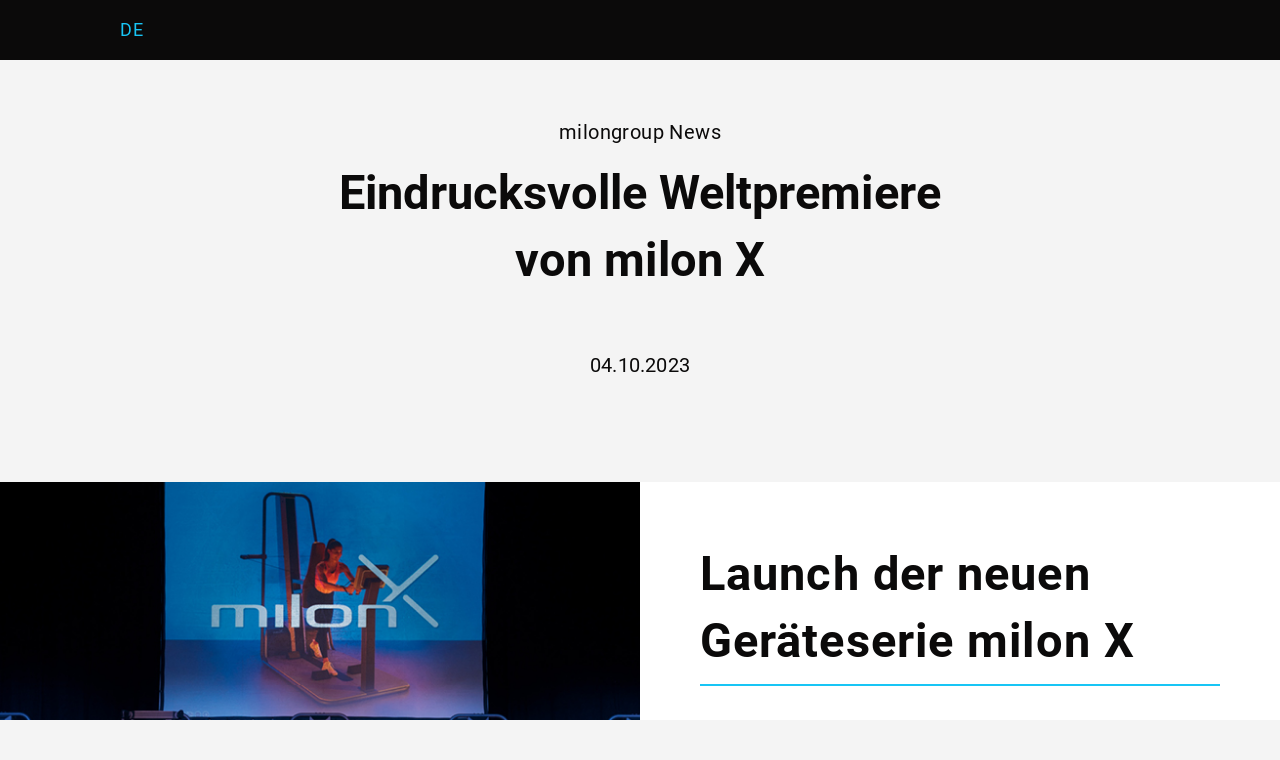

--- FILE ---
content_type: text/html; charset=UTF-8
request_url: https://milongroup.com/en/news-single/eindrucksvolle-weltpremiere-von-milon-x
body_size: 8367
content:
<!DOCTYPE html>
<html lang="en">
<head>
<meta charset="UTF-8">
<title>Eindrucksvolle Weltpremiere von milon X - milongroup</title>
<base href="https://milongroup.com/">
<meta name="robots" content="index,follow">
<meta name="description" content="">
<meta name="generator" content="Contao Open Source CMS">
<meta name="viewport" content="width=device-width, initial-scale=1">
<link rel="stylesheet" href="assets/css/app.css,cookieconsent.css,iframemanager.css,changelanguage.css,c...-073a001e.css">        <link rel="alternate" hreflang="de" href="https://milongroup.com/de/news-item">
<link rel="alternate" hreflang="x-default" href="https://milongroup.com/de/news-item">
<link rel="alternate" hreflang="en" href="https://milongroup.com/en/news-single">
<!-- Google tag (gtag.js) -->
<script type="text/plain" data-cookiecategory="analytics" async src="https://www.googletagmanager.com/gtag/js?id=G-TCCVBBVV5G"></script>
<script type="text/plain" data-cookiecategory="analytics">
  window.dataLayer = window.dataLayer || [];
  function gtag(){dataLayer.push(arguments);}
  gtag('js', new Date());

  gtag('config', 'G-TCCVBBVV5G');
</script>
<meta http-equiv="Content-Security-Policy"
content="default-src 'self';
script-src 'self' 'unsafe-inline' 'unsafe-eval' fonts.googleapis.com www.google-analytics.com www.googletagmanager.com online.fliphtml5.com www.youtube.com s.ytimg.com;
style-src 'self' 'unsafe-inline' fonts.googleapis.com online.fliphtml5.com;
font-src 'self' fonts.gstatic.com online.fliphtml5.com;
img-src 'self' data: www.google-analytics.com online.fliphtml5.com *.fliphtml5.com i.ytimg.com *.ytimg.com;
connect-src 'self' www.google-analytics.com online.fliphtml5.com www.youtube.com;
frame-src 'self' www.youtube.com www.youtube-nocookie.com online.fliphtml5.com;
media-src 'self' online.fliphtml5.com *.googlevideo.com">
</head>
<body id="top" class="news-single-site">
<div id="wrapper">
<header id="header">
<div class="inside">
<style>@media (min-width:768px) and (min-height:640px){.messenger_customizing{width:426px!important;height:656px!important;right:2px!important;bottom:2px!important}}</style>
<script src='https://www.cdn.botfriendsx.com/bfsg/bfsg.min.js'></script>
<script src='https://www.cdn.botfriendsx.com/extensions/bfutils.min.js'></script>
<script src='https://cdn.jsdelivr.net/npm/marked/marked.min.js'></script>
<script>var isVeryLarge=window.matchMedia("(min-width: 768px) and (min-height: 640px)")
isVeryLarge.addEventListener("change",function(){setWebchatSize()});function setWebchatSize(){var webMessenger=document.getElementById('web-messenger-container')
if(!webMessenger){return}
var wrapper=webMessenger.contentWindow.document.getElementById('wrapper')
if(isVeryLarge.matches){wrapper.style.width='410px'
wrapper.style.height='640px'}else{wrapper.style.width=''
wrapper.style.height=''}}
!function(s,r,o){var p,a,i,c=[],u=[];function e(){try{var e;if((e="string"==typeof this.response?JSON.parse(this.response):this.response).url){var n=r.getElementsByTagName("script")[0],t=r.createElement("script");t.async=!0,t.src=e.url,n.parentNode.insertBefore(t,n)}}catch(e){}}s[o]={init:function(){p=arguments;var n={then:function(e){return u.push({type:"t",next:e}),n},catch:function(e){return u.push({type:"c",next:e}),n}};return n},on:function(){c.push(arguments)},render:function(){a=arguments},destroy:function(){i=arguments}},s.__onWebMessengerHostReady__=function(e){if(delete s.__onWebMessengerHostReady__,s[o]=e,p)for(var n=e.init.apply(e,p),t=0;t<u.length;t++){var r=u[t];n="t"===r.type?n.then(r.next):n.catch(r.next)}a&&e.render.apply(e,a),i&&e.destroy.apply(e,i);for(t=0;t<c.length;t++)e.on.apply(e,c[t])};var n=new XMLHttpRequest;n.addEventListener("load",e),n.open("GET","https://www.cdn.botfriendsx.com/loader.json",!0),n.responseType="json",n.send()}(window,document,"BotfriendsWebchat");var integrationId="687622f23891b7bdd9e5489d"
BotfriendsWebchat.init({integrationId:integrationId,region:"eu-1",locale:"de",displayStyle:"button",buttonIconUrl:"https://storage.googleapis.com/media-im/1764076993682Chatbot_milo.jpg",businessIconUrl:"https://storage.googleapis.com/media-im/1764076993682Chatbot_milo.jpg",menuItems:{imageUpload:!0,fileUpload:!0,shareLocation:!1},customText:{actionPostbackError:"Ein Fehler ist aufgetreten. Bitte versuchen Sie es nochmal.",clickToRetry:"Nachricht nicht gesendet. Nochmal versuchen.",messageRelativeTimeJustNow:"Gerade eben",messageRelativeTimeMinute:"vor einer Minute",messageRelativeTimeMinutes:"vor {value} Minuten",messageRelativeTimeHour:"vor einer Stunde",messageRelativeTimeHours:"vor {value} Stunden",messageRelativeTimeYesterday:"Gestern",messageTimestampFormat:"DD.MM.YY",messageTimestampHeaderFormat:"DD.MM.YY",headerText:"milon industries GmbH",introductionText:"Unsere Datenschutzbestimmungen findest du <a href='https://milongroup.com/de/datenschutz' target='_blank'>hier</a>",inputPlaceholder:"Schreibe uns eine Nachricht.",sendButtonText:'Senden'},delegate:getDelegates()}).then(function(){const webMessenger=document.getElementById('web-messenger-container')
const messageContainer=webMessenger.contentWindow.document.getElementsByClassName('messages-container')[0]
const poweredByBOTfriendsDiv=document.createElement('div')
const poweredByBOTfriendsDivStyle='padding-bottom: 10px'
poweredByBOTfriendsDiv.classList.add('logo')
poweredByBOTfriendsDiv.style.cssText=poweredByBOTfriendsDivStyle
const poweredByBOTfriendsImage=document.createElement('img')
poweredByBOTfriendsImage.src='https://www.cdn.botfriendsx.com/botfriends_logo.png'
poweredByBOTfriendsImage.style.cssText='display: block; margin-left: auto; margin-right: auto; width: 164px; height: 20px'
poweredByBOTfriendsDiv.appendChild(poweredByBOTfriendsImage)
messageContainer.appendChild(poweredByBOTfriendsDiv)
BotfriendsWebchatBFSG.init(BotfriendsWebchat)
const webMessengerHeadTag=webMessenger.contentWindow.document.head
webMessengerHeadTag.insertAdjacentHTML('beforeend','<link href="https://fonts.googleapis.com/css2?family=Material+Symbols+Outlined" rel="stylesheet" />')
const webMessengerHeader=webMessenger.contentWindow.document.getElementById('header')
addChangeLanguageButton(webMessengerHeader)
webMessenger.classList.add('messenger_customizing')})
function addChangeLanguageButton(webMessengerHeader){const translateChatSpan=document.createElement('span')
translateChatSpan.id='translate-chat-button'
translateChatSpan.classList.add('close-hidden')
translateChatSpan.classList.add('tooltip')
translateChatSpan.classList.add('material-symbols-outlined')
translateChatSpan.style.cssText='cursor: pointer; position: absolute; top: 14px; right: 48px; font-weight: bold; font-size: 17px;'
translateChatSpan.innerHTML='translate'
translateChatSpan.addEventListener('click',changeLanguage)
const translateChatSpanTooltip=document.createElement('span')
translateChatSpanTooltip.classList.add('tooltiptext')
translateChatSpanTooltip.style.cssText='color: white; font-family: Arial;'
translateChatSpanTooltip.innerHTML='Sprache ändern'
const translateChatSpanStyle=document.createElement('style')
translateChatSpanStyle.innerHTML='.tooltip { position: relative; display: inline-block; } .tooltip .tooltiptext { visibility: hidden; width: 120px; font-size: 14px; background-color: rgba(97, 97, 97, 0.9); color: #fff; text-align: center; line-height: 22px; border-radius: 14px; padding: 5px 16px; opacity: 0.9; position: absolute; z-index: 1; top: 100%; left: 50%; margin-left: -110px; } .tooltip:hover .tooltiptext { visibility: visible; }'
translateChatSpan.appendChild(translateChatSpanTooltip)
webMessengerHeader.appendChild(translateChatSpan)
webMessengerHeader.appendChild(translateChatSpanStyle)}
var translateButtonDisabled=!1
async function changeLanguage(){event.stopPropagation()
if(translateButtonDisabled){return}
BotfriendsWebchat.sendMessage({type:'text',text:'11111',metadata:{isHidden:!0}})
translateButtonDisabled=!0
await new Promise(resolve=>setTimeout(resolve,10000))
translateButtonDisabled=!1}
function getDelegates(){return{beforeDisplay(message,data){if(message.metadata?.isHidden){return null}
if(!message.metadata?.isAgentMessage){message.avatarUrl='https://storage.googleapis.com/media-im/1764076993682Chatbot_milo.jpg'}
message=addMarkdownToMessage(message)
return message}}}
BotfriendsWebchat.on('widget:opened',sendStartConversation)
let bfStartConversation='conversation:start:'
function sendStartConversation(){setWebchatSize();var conversation=BotfriendsWebchat.getConversation()
if(!conversation||!conversation.messages){return}
let messages=conversation.messages
let len=messages.length
if(!len){BotfriendsWebchat.sendMessage({type:'text',text:bfStartConversation,metadata:{isHidden:!0}})
return}
let m=messages[len-1]
let t=m.received*1000
let dt=(3600*1000*24)
let now=Date.now()
if(now-t>dt){BotfriendsWebchat.sendMessage({type:'text',text:bfStartConversation,metadata:{isHidden:!0}})}}</script>
<!-- indexer::stop -->
<nav class="mod_navigation block" id="navigation-desktop">
<a href="en/news-single/eindrucksvolle-weltpremiere-von-milon-x#skipNavigation1" class="invisible">Skip navigation</a>
<ul class="level_1">
<li  class="submenu sibling first">
<span
href="en/Company"
title="milongroup: Company"
class="submenu sibling first"                                                              aria-haspopup="true"          >
Company          </span>
<ul class="level_2">
<li  class="first">
<a
href="en/Who-we-are"
title="Wer wir sind"
class="first"                                                                         >
Who we are          </a>
</li>
<li  class="dark">
<a
href="en/what-drives-us"
title="Philosophie"
class="dark"                                                                         >
What drives us          </a>
</li>
<li >
<a
href="en/milon"
title="milon"
>
milon          </a>
</li>
<li >
<a
href="en/five"
title="five"
>
five          </a>
</li>
<li  class="last">
<a
href="en/distributor"
title="distributor"
class="last"                                                                         >
distributor          </a>
</li>
</ul>
</li>
<li  class="submenu sibling">
<span
href="en/Training-of-the-future"
title="Training of the future"
class="submenu sibling"                                                              aria-haspopup="true"          >
Training of the future          </span>
<ul class="level_2">
<li  class="first last">
<a
href="en/Trainingworlds"
title="Trainingworlds"
class="first last"                                                                         >
Trainingworlds          </a>
</li>
</ul>
</li>
<li  class="submenu sibling">
<span
href="en/products"
title="Products"
class="submenu sibling"                                                              aria-haspopup="true"          >
Products          </span>
<ul class="level_2">
<li  class="first">
<a
href="en/screening"
title="Screening"
class="first"                                                                         >
Screening          </a>
</li>
<li >
<a
href="en/welcome"
title="Welcome"
>
Welcome          </a>
</li>
<li >
<a
href="en/warm-up"
title="Warm-up"
>
Warm-up          </a>
</li>
<li  class="dark">
<a
href="en/strength-mobility"
title="Strength &amp; Mobility"
class="dark"                                                                         >
Strength & Mobility          </a>
</li>
<li >
<a
href="en/circuit-training"
title="Circuit training"
>
Circuit training          </a>
</li>
<li >
<a
href="en/strength-free-training"
title="Free strength training with milon Qfree"
>
Strength &#40;free training&#41;          </a>
</li>
<li >
<a
href="en/cardiovascular"
title="Cardiovascular"
>
Cardiovascular          </a>
</li>
<li >
<a
href="en/cable-pulley"
title="Cable Pulley"
>
Cable Pulley          </a>
</li>
<li  class="dark">
<a
href="en/milonx"
title="milon X"
class="dark"                                                                         >
milon X          </a>
</li>
<li >
<a
href="en/mobility"
title="Mobility"
>
Mobility          </a>
</li>
<li  class="last">
<a
href="en/courses-and-academy"
title="Courses and academy"
class="last"                                                                         >
Courses and academy          </a>
</li>
</ul>
</li>
<li  class="submenu sibling">
<span
href="en/Categories"
title="Categories"
class="submenu sibling"                                                              aria-haspopup="true"          >
Categories          </span>
<ul class="level_2">
<li  class="first">
<a
href="en/fitness"
title="Fitness"
class="first"                                                                         >
Fitness          </a>
</li>
<li >
<a
href="en/Physiotherapy"
title="Physiotherapy"
>
Physiotherapy          </a>
</li>
<li  class="last">
<a
href="en/medical"
title="Medical"
class="last"                                                                         >
Medical          </a>
</li>
</ul>
</li>
<li  class="submenu sibling">
<span
href="en/services"
title="Services"
class="submenu sibling"                                                              aria-haspopup="true"          >
Services          </span>
<ul class="level_2">
<li  class="first last">
<a
href="en/marketing"
title="Marketing"
class="first last"                                                                         >
Marketing          </a>
</li>
</ul>
</li>
<li  class="sibling last">
<a
href="en/contact"
title="Contact"
class="sibling last"                                                                         >
Contact          </a>
</li>
</ul>
<span id="skipNavigation1" class="invisible"></span>
</nav>
<!-- indexer::continue -->
<!-- indexer::stop -->
<nav class="mod_navigation block" id="mobile_nav">
<a href="en/news-single/eindrucksvolle-weltpremiere-von-milon-x#skipNavigation3" class="invisible">Skip navigation</a>
<ul class="level_1">
<li  class="submenu sibling first">
<span
href="en/Company"
title="milongroup: Company"
class="submenu sibling first"                                                              aria-haspopup="true"          >
Company          </span>
<ul class="level_2">
<li  class="first">
<a
href="en/Who-we-are"
title="Wer wir sind"
class="first"                                                                         >
Who we are          </a>
</li>
<li  class="dark">
<a
href="en/what-drives-us"
title="Philosophie"
class="dark"                                                                         >
What drives us          </a>
</li>
<li >
<a
href="en/milon"
title="milon"
>
milon          </a>
</li>
<li >
<a
href="en/five"
title="five"
>
five          </a>
</li>
<li  class="last">
<a
href="en/distributor"
title="distributor"
class="last"                                                                         >
distributor          </a>
</li>
</ul>
</li>
<li  class="submenu sibling">
<span
href="en/Training-of-the-future"
title="Training of the future"
class="submenu sibling"                                                              aria-haspopup="true"          >
Training of the future          </span>
<ul class="level_2">
<li  class="first last">
<a
href="en/Trainingworlds"
title="Trainingworlds"
class="first last"                                                                         >
Trainingworlds          </a>
</li>
</ul>
</li>
<li  class="submenu sibling">
<span
href="en/products"
title="Products"
class="submenu sibling"                                                              aria-haspopup="true"          >
Products          </span>
<ul class="level_2">
<li  class="first">
<a
href="en/screening"
title="Screening"
class="first"                                                                         >
Screening          </a>
</li>
<li >
<a
href="en/welcome"
title="Welcome"
>
Welcome          </a>
</li>
<li >
<a
href="en/warm-up"
title="Warm-up"
>
Warm-up          </a>
</li>
<li  class="dark">
<a
href="en/strength-mobility"
title="Strength &amp; Mobility"
class="dark"                                                                         >
Strength & Mobility          </a>
</li>
<li >
<a
href="en/circuit-training"
title="Circuit training"
>
Circuit training          </a>
</li>
<li >
<a
href="en/strength-free-training"
title="Free strength training with milon Qfree"
>
Strength &#40;free training&#41;          </a>
</li>
<li >
<a
href="en/cardiovascular"
title="Cardiovascular"
>
Cardiovascular          </a>
</li>
<li >
<a
href="en/cable-pulley"
title="Cable Pulley"
>
Cable Pulley          </a>
</li>
<li  class="dark">
<a
href="en/milonx"
title="milon X"
class="dark"                                                                         >
milon X          </a>
</li>
<li >
<a
href="en/mobility"
title="Mobility"
>
Mobility          </a>
</li>
<li  class="last">
<a
href="en/courses-and-academy"
title="Courses and academy"
class="last"                                                                         >
Courses and academy          </a>
</li>
</ul>
</li>
<li  class="submenu sibling">
<span
href="en/Categories"
title="Categories"
class="submenu sibling"                                                              aria-haspopup="true"          >
Categories          </span>
<ul class="level_2">
<li  class="first">
<a
href="en/fitness"
title="Fitness"
class="first"                                                                         >
Fitness          </a>
</li>
<li >
<a
href="en/Physiotherapy"
title="Physiotherapy"
>
Physiotherapy          </a>
</li>
<li  class="last">
<a
href="en/medical"
title="Medical"
class="last"                                                                         >
Medical          </a>
</li>
</ul>
</li>
<li  class="submenu sibling">
<span
href="en/services"
title="Services"
class="submenu sibling"                                                              aria-haspopup="true"          >
Services          </span>
<ul class="level_2">
<li  class="first last">
<a
href="en/marketing"
title="Marketing"
class="first last"                                                                         >
Marketing          </a>
</li>
</ul>
</li>
<li  class="sibling last">
<a
href="en/contact"
title="Contact"
class="sibling last"                                                                         >
Contact          </a>
</li>
</ul>
<span id="skipNavigation3" class="invisible"></span>
</nav>
<!-- indexer::continue -->
<style>@media (min-width:768px) and (min-height:640px){.messenger_customizing{width:426px!important;height:656px!important;right:2px!important;bottom:2px!important}}</style>
<script src='https://www.cdn.botfriendsx.com/bfsg/bfsg.min.js'></script>
<script src='https://www.cdn.botfriendsx.com/extensions/bfutils.min.js'></script>
<script src='https://cdn.jsdelivr.net/npm/marked/marked.min.js'></script>
<script>var isVeryLarge=window.matchMedia("(min-width: 768px) and (min-height: 640px)")
isVeryLarge.addEventListener("change",function(){setWebchatSize()});function setWebchatSize(){var webMessenger=document.getElementById('web-messenger-container')
if(!webMessenger){return}
var wrapper=webMessenger.contentWindow.document.getElementById('wrapper')
if(isVeryLarge.matches){wrapper.style.width='410px'
wrapper.style.height='640px'}else{wrapper.style.width=''
wrapper.style.height=''}}
!function(s,r,o){var p,a,i,c=[],u=[];function e(){try{var e;if((e="string"==typeof this.response?JSON.parse(this.response):this.response).url){var n=r.getElementsByTagName("script")[0],t=r.createElement("script");t.async=!0,t.src=e.url,n.parentNode.insertBefore(t,n)}}catch(e){}}s[o]={init:function(){p=arguments;var n={then:function(e){return u.push({type:"t",next:e}),n},catch:function(e){return u.push({type:"c",next:e}),n}};return n},on:function(){c.push(arguments)},render:function(){a=arguments},destroy:function(){i=arguments}},s.__onWebMessengerHostReady__=function(e){if(delete s.__onWebMessengerHostReady__,s[o]=e,p)for(var n=e.init.apply(e,p),t=0;t<u.length;t++){var r=u[t];n="t"===r.type?n.then(r.next):n.catch(r.next)}a&&e.render.apply(e,a),i&&e.destroy.apply(e,i);for(t=0;t<c.length;t++)e.on.apply(e,c[t])};var n=new XMLHttpRequest;n.addEventListener("load",e),n.open("GET","https://www.cdn.botfriendsx.com/loader.json",!0),n.responseType="json",n.send()}(window,document,"BotfriendsWebchat");var integrationId="687622f23891b7bdd9e5489d"
BotfriendsWebchat.init({integrationId:integrationId,region:"eu-1",locale:"de",displayStyle:"button",buttonIconUrl:"https://storage.googleapis.com/media-im/1764076993682Chatbot_milo.jpg",businessIconUrl:"https://storage.googleapis.com/media-im/1764076993682Chatbot_milo.jpg",menuItems:{imageUpload:!0,fileUpload:!0,shareLocation:!1},customText:{actionPostbackError:"Ein Fehler ist aufgetreten. Bitte versuchen Sie es nochmal.",clickToRetry:"Nachricht nicht gesendet. Nochmal versuchen.",messageRelativeTimeJustNow:"Gerade eben",messageRelativeTimeMinute:"vor einer Minute",messageRelativeTimeMinutes:"vor {value} Minuten",messageRelativeTimeHour:"vor einer Stunde",messageRelativeTimeHours:"vor {value} Stunden",messageRelativeTimeYesterday:"Gestern",messageTimestampFormat:"DD.MM.YY",messageTimestampHeaderFormat:"DD.MM.YY",headerText:"milon industries GmbH",introductionText:"Unsere Datenschutzbestimmungen findest du <a href='https://milongroup.com/de/datenschutz' target='_blank'>hier</a>",inputPlaceholder:"Schreibe uns eine Nachricht.",sendButtonText:'Senden'},delegate:getDelegates()}).then(function(){const webMessenger=document.getElementById('web-messenger-container')
const messageContainer=webMessenger.contentWindow.document.getElementsByClassName('messages-container')[0]
const poweredByBOTfriendsDiv=document.createElement('div')
const poweredByBOTfriendsDivStyle='padding-bottom: 10px'
poweredByBOTfriendsDiv.classList.add('logo')
poweredByBOTfriendsDiv.style.cssText=poweredByBOTfriendsDivStyle
const poweredByBOTfriendsImage=document.createElement('img')
poweredByBOTfriendsImage.src='https://www.cdn.botfriendsx.com/botfriends_logo.png'
poweredByBOTfriendsImage.style.cssText='display: block; margin-left: auto; margin-right: auto; width: 164px; height: 20px'
poweredByBOTfriendsDiv.appendChild(poweredByBOTfriendsImage)
messageContainer.appendChild(poweredByBOTfriendsDiv)
BotfriendsWebchatBFSG.init(BotfriendsWebchat)
const webMessengerHeadTag=webMessenger.contentWindow.document.head
webMessengerHeadTag.insertAdjacentHTML('beforeend','<link href="https://fonts.googleapis.com/css2?family=Material+Symbols+Outlined" rel="stylesheet" />')
const webMessengerHeader=webMessenger.contentWindow.document.getElementById('header')
addChangeLanguageButton(webMessengerHeader)
webMessenger.classList.add('messenger_customizing')})
function addChangeLanguageButton(webMessengerHeader){const translateChatSpan=document.createElement('span')
translateChatSpan.id='translate-chat-button'
translateChatSpan.classList.add('close-hidden')
translateChatSpan.classList.add('tooltip')
translateChatSpan.classList.add('material-symbols-outlined')
translateChatSpan.style.cssText='cursor: pointer; position: absolute; top: 14px; right: 48px; font-weight: bold; font-size: 17px;'
translateChatSpan.innerHTML='translate'
translateChatSpan.addEventListener('click',changeLanguage)
const translateChatSpanTooltip=document.createElement('span')
translateChatSpanTooltip.classList.add('tooltiptext')
translateChatSpanTooltip.style.cssText='color: white; font-family: Arial;'
translateChatSpanTooltip.innerHTML='Sprache ändern'
const translateChatSpanStyle=document.createElement('style')
translateChatSpanStyle.innerHTML='.tooltip { position: relative; display: inline-block; } .tooltip .tooltiptext { visibility: hidden; width: 120px; font-size: 14px; background-color: rgba(97, 97, 97, 0.9); color: #fff; text-align: center; line-height: 22px; border-radius: 14px; padding: 5px 16px; opacity: 0.9; position: absolute; z-index: 1; top: 100%; left: 50%; margin-left: -110px; } .tooltip:hover .tooltiptext { visibility: visible; }'
translateChatSpan.appendChild(translateChatSpanTooltip)
webMessengerHeader.appendChild(translateChatSpan)
webMessengerHeader.appendChild(translateChatSpanStyle)}
var translateButtonDisabled=!1
async function changeLanguage(){event.stopPropagation()
if(translateButtonDisabled){return}
BotfriendsWebchat.sendMessage({type:'text',text:'11111',metadata:{isHidden:!0}})
translateButtonDisabled=!0
await new Promise(resolve=>setTimeout(resolve,10000))
translateButtonDisabled=!1}
function getDelegates(){return{beforeDisplay(message,data){if(message.metadata?.isHidden){return null}
if(!message.metadata?.isAgentMessage){message.avatarUrl='https://storage.googleapis.com/media-im/1764076993682Chatbot_milo.jpg'}
message=addMarkdownToMessage(message)
return message}}}
BotfriendsWebchat.on('widget:opened',sendStartConversation)
let bfStartConversation='conversation:start:'
function sendStartConversation(){setWebchatSize();var conversation=BotfriendsWebchat.getConversation()
if(!conversation||!conversation.messages){return}
let messages=conversation.messages
let len=messages.length
if(!len){BotfriendsWebchat.sendMessage({type:'text',text:bfStartConversation,metadata:{isHidden:!0}})
return}
let m=messages[len-1]
let t=m.received*1000
let dt=(3600*1000*24)
let now=Date.now()
if(now-t>dt){BotfriendsWebchat.sendMessage({type:'text',text:bfStartConversation,metadata:{isHidden:!0}})}}</script>
<!-- indexer::stop -->
<nav class="mod_changelanguage text block" itemscope="" itemtype="http://schema.org/SiteNavigationElement">
<ul class="level_1">
<li class="lang-de"><a href="https://milongroup.com/de/news-item" title="News Single" class="lang-de" hreflang="de" aria-label="Go to current page in German">DE</a></li>
</ul>
</nav>
<!-- indexer::continue -->
</div>
</header>
<div id="container">
<main id="main">
<div class="inside">
<div class="mod_article block" id="article-95">
<div class="mod_newsreader block">
<div class="layout_full milon-news block">
<!-- OR USE SUBHEADLINE HERE? -->
<h3 class="milongroup-small-caption">milongroup News</h3>
<h2 class="news-title">Eindrucksvolle Weltpremiere von milon X</h2>
<p class="info">
<time datetime="2023-10-04T13:19:00+00:00">
04.10.2023      </time>
</p>
<!-- rsce_my_element.html5 -->
<div class="ce_rsce_jumbo_card block milon-jumbo-card
" >
<div class="inner-container left">
<div class="text-container">
<h3 class="card-headline">
Launch der neuen Geräteserie milon X            </h3>
<div class="card-text">
<p>Am Mittwoch, den 27. September 2023 war es so weit: Die milongroup feierte einen erfolgreichen Launch der neuen Geräteserie milon X. Rund 200 geladene Gäste nutzten die exklusive Gelegenheit, die neuen intelligenten Seilzugstationen live zu erleben. Unter den begeisterten Testern der ersten Stunde waren auch prominente Persönlichkeiten wie der Schauspieler Mark Keller oder die Bob-Ikone Francesco Friedrich. Die Weltpremiere, die im milon Stammwerk in Emersacker bei Augsburg stattfand, mündete in eine mehrtägige Hausmesse.</p>            </div>
<div class="card-link">
<a class="button-link" href="files/milon_theme/Presse/Pressemitteilung_Eindrucksvolle%20Weltpremiere%20von%20milon%20X.pdf"> Zur Pressemitteilung </a>
</div>
</div>
<div class="image-container">
<img src="files/milon_theme/News/milon%20verst%C3%A4rkt%20F%C3%BChrungsteam2.jpg" width="932" height="768" alt="">
</div>
</div>
</div><!-- rsce_my_element.html5 -->
<div class="ce_rsce_video block milon-video-card
standard                                    " >
<div class="inner-container full-width">
<div class="video-file-container">
<div class="embed-container">
<iframe width="1280" height="720" src="https://www.youtube.com/embed/H5469nXPxK8" title="Das war die Weltpremiere von milon X in Emersacker!" frameborder="0" allow="accelerometer; autoplay; clipboard-write; encrypted-media; gyroscope; picture-in-picture; web-share" allowfullscreen=""></iframe>                </div>
</div>
<!--         <div class="text-container">
<p class="page-name">
&#123;&#123;page::title&#125;&#125;
</p>
<h3 class="card-headline">
</h3>
<div class="card-text">
</div>
</div>
-->
</div>
</div><!-- rsce_my_element.html5 -->
<div class="ce_rsce_jumbo_card block milon-jumbo-card
" >
<div class="inner-container right">
<div class="text-container">
<h3 class="card-headline">
Die Revolution des Seilzugtrainings            </h3>
<div class="card-text">
<p>Du möchtest mehr über die milon X Weltpremiere erfahren?</p>
<p>Bei Instagram findest Du all unsere Highlights zum vier tägigem Event in den Hallen Emersacker.</p>            </div>
<div class="card-link">
<a class="button-link" href="https://www.instagram.com/stories/highlights/18015517513876891/"> Instagram Highlights </a>
</div>
</div>
<div class="image-container">
<img src="files/milon_theme/News/milon_x_weltpremiere_news.jpg" width="932" height="768" alt="">
</div>
</div>
</div>
</div>
<!-- indexer::stop -->
<p class="back"><a href="javascript:history.go(-1)" title="Go back">Go back</a></p>
<!-- indexer::continue -->
</div>
</div>
</div>
</main>
</div>
<footer id="footer">
<div class="inside">
<!-- rsce_my_element.html5 -->
<div class="ce_rsce_milon_footer block milon-footer" >
<div class="footer-container">
<div class="top-container">
<div class="inner">
<div class="social-media">
<!-- indexer::stop -->
<nav class="mod_changelanguage flags block" itemscope="" itemtype="http://schema.org/SiteNavigationElement">
<ul class="level_1">
<li class="lang-de"><a href="https://milongroup.com/de/news-item/eindrucksvolle-weltpremiere-von-milon-x" title="News Single" class="lang-de" hreflang="de" aria-label="Go to current page in German">DE</a></li>
</ul>
</nav>
<!-- indexer::continue -->
<a href="https://www.facebook.com/groups/1698023323777368" class="link">
<img src='files/milon_theme/public/img/icons/facebook.svg' class='icon'></img>                        </a>
</div>
<div class="logos">
<a class="milon-logo" href="https://www.milongroup.com"></a>
<div class="seperator"></div>
<a class="five-logo" href="https://www.five-konzept.de" target="_blank"></a>
<div class="seperator"></div>
<a class="ems-logo" href="https://easymotionskin.com" target="_blank"></a>
</div>
</div>
</div>
<div class="content-container">
<div class="inside">
<div class="sites-container">
<a href="en/Who-we-are" >Who we are</a>
<a href="en/what-drives-us" >What drives us</a>
<a href="en/Trainingworlds" >Trainingworlds</a>
<a href="https://marketing.milongroup.com/?lang=en" target="_blank" class="new-tab">Marketingportal</a>
</div>
<div class="newsletter-container">
<div class="title">
<h3>
Subscribe to our newsletter                        </h3>
</div>
<div class="newsletter-reg-milon">
<h3 class="hide-this">
Subscribe to our newsletter                        </h3>
<a href="https://milon.us13.list-manage.com/subscribe/post?u=cee835fd7cc24219a2ee60f7e&id=f1e2a96c98" target="_blank" class="button-link">Subscribe</a>
</div>
</div>
<div class="info-container">
<div class="info-inside">
<p class="title">Contact</p>
<div class="text">
<p>milon industries GmbH<br>An der Laugna 2<br>D-86494 Emersacker<br>Tel.: +49 8293 965 50 0<br>Fax: +49 8293 965 50 50<br><a href="mailto:info@milongroup.com">info@milongroup.com</a></p>                        </div>
</div>
</div>
</div>
</div>
<div class="sub-bar">
<div class="inner">
<div class="sites">
<a href="en/impressum" >Imprint</a>
<a href="en/privacy" >Privacy</a>
</div>
<div class="logo-container">
<a class="logo" href="de/home"></a>
</div>
</div>
</div>
<div class="copy">
<div class="inner">
<p>&copy; 2026 milongroup. All rights reserved</p>
</div>
</div>
</div>
</div>            </div>
</footer>
</div>
<script src="files/milon_theme/public/js/app.js?v=eaaa3dc2"></script>
<script defer src="/files/milon_theme/public/js/cookieconsent.js"></script>
<script defer src="/files/milon_theme/public/js/iframemanager.js"></script>
<script>window.addEventListener('load',function(){var cc=initCookieConsent();cc.run({auto_language:'browser',page_scripts:!0,force_consent:!0,languages:{'en':{consent_modal:{title:'We use cookies!',description:'Hi, this website uses essential cookies to ensure its proper operation and tracking cookies to understand how you interact with it. The latter will be set only after consent. <button type="button" data-cc="c-settings" class="cc-link">Let me choose</button>',primary_btn:{text:'Accept all',role:'accept_all'},secondary_btn:{text:'Reject all',role:'accept_necessary'}},settings_modal:{title:'Cookie preferences',save_settings_btn:'Save settings',accept_all_btn:'Accept all',reject_all_btn:'Reject all',close_btn_label:'Close',cookie_table_headers:[{col1:'Name'},{col2:'Domain'},{col3:'Expiration'},{col4:'Description'}],blocks:[{title:'Cookie usage 📢',description:'I use cookies to ensure the basic functionalities of the website and to enhance your online experience. You can choose for each category to opt-in/out whenever you want. For more details relative to cookies and other sensitive data, please read the full <a href="/de/datenschutz" class="cc-link">privacy policy</a>.'},{title:'Strictly necessary cookies',description:'These cookies are essential for the proper functioning of my website. Without these cookies, the website would not work properly',toggle:{value:'necessary',enabled:!0,readonly:!0}},{title:'Performance and Analytics cookies',description:'These cookies allow the website to remember the choices you have made in the past',toggle:{value:'analytics',enabled:!1,readonly:!1},cookie_table:[{col1:'^_ga',col2:'google.com',col3:'2 years',col4:'description ...',is_regex:!0},{col1:'_gid',col2:'google.com',col3:'1 day',col4:'description ...',}]},{title:'Advertisement and Targeting cookies',description:'These cookies collect information about how you use the website, which pages you visited and which links you clicked on. All of the data is anonymized and cannot be used to identify you',toggle:{value:'targeting',enabled:!1,readonly:!1}},{title:'More information',description:'For any queries in relation to our policy on cookies and your choices, please <a class="cc-link" href="#yourcontactpage">contact us</a>.',}]}},'de':{consent_modal:{title:'Wir verwenden Cookies!',description:'Diese Website verwendet essentielle Cookies, um ihren ordnungsgemäßen Betrieb zu gewährleisten, und Tracking-Cookies, um zu verstehen, wie Sie mit ihr interagieren. Letztere werden nur nach Zustimmung gesetzt werden. <button type="button" data-cc="c-settings" class="cc-link">Cookies wählen</button>',primary_btn:{text:'Alle annehmen',role:'accept_all'},secondary_btn:{text:'Alle ablehnen',role:'accept_necessary'}},settings_modal:{title:'Cookie Einstellungen',save_settings_btn:'Einstellungen speichern',accept_all_btn:'Alle annehmen',reject_all_btn:'Alle ablehnen',close_btn_label:'Schließen',cookie_table_headers:[{col1:'Name'},{col2:'Domain'},{col3:'Expiration'},{col4:'Description'}],blocks:[{title:'Verwendung von Cookies',description:'Wir verwenden Cookies, um die grundlegenden Funktionen der Website zu gewährleisten und um Ihr Online-Erlebnis zu verbessern. Sie können für jede Kategorie wählen, ob Sie sich ein- oder austragen möchten. Für weitere Einzelheiten zu Cookies und anderen sensiblen Daten lesen Sie bitte die vollständige <a href="/de/datenschutz" class="cc-link">Datenschutz</a>.'},{title:'Erforderliche Cookies',description:'Diese Cookies sind für das ordnungsgemäße Funktionieren meiner Website unerlässlich. Ohne diese Cookies würde die Website nicht richtig funktionieren',toggle:{value:'necessary',enabled:!0,readonly:!0}},{title:'Performance and Analytics cookies',description:'Für zusätzliche Angebote wie das Anzeigen von Google Maps, binden wir Drittanbieter ein, die über eigene Datenschutzbestimmungen verfügen.',toggle:{value:'analytics',enabled:!1,readonly:!1},cookie_table:[{col1:'_gid',col2:'google.com',col3:'1 day',col4:'Google Analytics',}]}]}}}})})
window.addEventListener('load',function(){const im=iframemanager();im.run({currLang:'en',services:{youtube:{embedUrl:'https://www.youtube-nocookie.com/embed/{data-id}',thumbnailUrl:'',iframe:{allow:'accelerometer; encrypted-media; gyroscope; picture-in-picture; fullscreen;'},languages:{en:{notice:'Dieser Inhalt wird von einer dritten Partei gehostet. Durch die Anzeige des externen Inhalts akzeptieren Sie die <a rel="noreferrer noopener" href="https://www.youtube.com/t/terms" target="_blank">Bedingungen</a> von youtube.com.',loadBtn:'Video laden',loadAllBtn:"Nicht erneut fragen"}}}}})})</script>
<script type="application/ld+json">
{
    "@context": "https:\/\/schema.org",
    "@graph": [
        {
            "@type": "WebPage"
        },
        {
            "@id": "#\/schema\/news\/66",
            "@type": "NewsArticle",
            "author": {
                "@type": "Person",
                "name": "Chiara Baumer"
            },
            "datePublished": "2023-10-04T13:19:00+00:00",
            "headline": "Eindrucksvolle Weltpremiere von milon X",
            "image": {
                "@id": "#\/schema\/image\/6a71fcf7-66a7-11ee-9415-9600020a4b5b",
                "@type": "ImageObject",
                "contentUrl": "\/files\/milon_theme\/News\/milon_x_weltpremiere.jpg"
            },
            "text": "Launch der neuen Geräteserie milon X\nAm Mittwoch, den 27. September 2023 war es so weit: Die milongroup feierte einen erfolgreichen Launch der neuen Geräteserie milon X. Rund 200 geladene Gäste nutzten die exklusive Gelegenheit, die neuen intelligenten Seilzugstationen live zu erleben. Unter den begeisterten Testern der ersten Stunde waren auch prominente Persönlichkeiten wie der Schauspieler Mark Keller oder die Bob-Ikone Francesco Friedrich. Die Weltpremiere, die im milon Stammwerk in Emersacker bei Augsburg stattfand, mündete in eine mehrtägige Hausmesse.\nZur Pressemitteilung\nDie Revolution des Seilzugtrainings\nDu möchtest mehr über die milon X Weltpremiere erfahren?\nBei Instagram findest Du all unsere Highlights zum vier tägigem Event in den Hallen Emersacker.\nInstagram Highlights",
            "url": "de\/news-item\/eindrucksvolle-weltpremiere-von-milon-x"
        }
    ]
}
</script>
<script type="application/ld+json">
{
    "@context": "https:\/\/schema.contao.org",
    "@graph": [
        {
            "@type": "Page",
            "fePreview": false,
            "groups": [],
            "noSearch": false,
            "pageId": 107,
            "protected": false,
            "title": "Eindrucksvolle Weltpremiere von milon X"
        }
    ]
}
</script></body>
</html>

--- FILE ---
content_type: text/css
request_url: https://milongroup.com/assets/css/app.css,cookieconsent.css,iframemanager.css,changelanguage.css,c...-073a001e.css
body_size: 42659
content:
@charset "UTF-8";/*!
 * Bootstrap v5.1.3 (https://getbootstrap.com/)
 * Copyright 2011-2021 The Bootstrap Authors
 * Copyright 2011-2021 Twitter, Inc.
 * Licensed under MIT (https://github.com/twbs/bootstrap/blob/main/LICENSE)
 */:root{--bs-blue:#0d6efd;--bs-indigo:#6610f2;--bs-purple:#6f42c1;--bs-pink:#d63384;--bs-red:#dc3545;--bs-orange:#fd7e14;--bs-yellow:#ffc107;--bs-green:#198754;--bs-teal:#20c997;--bs-cyan:#0dcaf0;--bs-white:#fff;--bs-gray:#6c757d;--bs-gray-dark:#343a40;--bs-gray-100:#f8f9fa;--bs-gray-200:#e9ecef;--bs-gray-300:#dee2e6;--bs-gray-400:#ced4da;--bs-gray-500:#adb5bd;--bs-gray-600:#6c757d;--bs-gray-700:#495057;--bs-gray-800:#343a40;--bs-gray-900:#212529;--bs-primary:#0d6efd;--bs-secondary:#6c757d;--bs-success:#198754;--bs-info:#0dcaf0;--bs-warning:#ffc107;--bs-danger:#dc3545;--bs-light:#f8f9fa;--bs-dark:#212529;--bs-primary-rgb:13,110,253;--bs-secondary-rgb:108,117,125;--bs-success-rgb:25,135,84;--bs-info-rgb:13,202,240;--bs-warning-rgb:255,193,7;--bs-danger-rgb:220,53,69;--bs-light-rgb:248,249,250;--bs-dark-rgb:33,37,41;--bs-white-rgb:255,255,255;--bs-black-rgb:0,0,0;--bs-body-color-rgb:33,37,41;--bs-body-bg-rgb:255,255,255;--bs-font-sans-serif:system-ui,-apple-system,"Segoe UI",Roboto,"Helvetica Neue",Arial,"Noto Sans","Liberation Sans",sans-serif,"Apple Color Emoji","Segoe UI Emoji","Segoe UI Symbol","Noto Color Emoji";--bs-font-monospace:SFMono-Regular,Menlo,Monaco,Consolas,"Liberation Mono","Courier New",monospace;--bs-gradient:linear-gradient(180deg, rgba(255, 255, 255, 0.15), rgba(255, 255, 255, 0));--bs-body-font-family:var(--bs-font-sans-serif);--bs-body-font-size:1rem;--bs-body-font-weight:400;--bs-body-line-height:1.5;--bs-body-color:#212529;--bs-body-bg:#fff}*,::after,::before{box-sizing:border-box}@media (prefers-reduced-motion:no-preference){:root{scroll-behavior:smooth}}body{margin:0;font-family:var(--bs-body-font-family);font-size:var(--bs-body-font-size);font-weight:var(--bs-body-font-weight);line-height:var(--bs-body-line-height);color:var(--bs-body-color);text-align:var(--bs-body-text-align);background-color:var(--bs-body-bg);-webkit-text-size-adjust:100%;-webkit-tap-highlight-color:transparent}hr{margin:1rem 0;color:inherit;background-color:currentColor;border:0;opacity:.25}hr:not([size]){height:1px}.h1,.h2,.h3,.h4,.h5,.h6,h1,h2,h3,h4,h5,h6{margin-top:0;margin-bottom:.5rem;font-weight:500;line-height:1.2}.h1,h1{font-size:calc(1.375rem + 1.5vw)}@media (min-width:1200px){.h1,h1{font-size:2.5rem}}.h2,h2{font-size:calc(1.325rem + .9vw)}@media (min-width:1200px){.h2,h2{font-size:2rem}}.h3,h3{font-size:calc(1.3rem + .6vw)}@media (min-width:1200px){.h3,h3{font-size:1.75rem}}.h4,h4{font-size:calc(1.275rem + .3vw)}@media (min-width:1200px){.h4,h4{font-size:1.5rem}}.h5,h5{font-size:1.25rem}.h6,h6{font-size:1rem}p{margin-top:0;margin-bottom:1rem}abbr[data-bs-original-title],abbr[title]{-webkit-text-decoration:underline dotted;text-decoration:underline dotted;cursor:help;-webkit-text-decoration-skip-ink:none;text-decoration-skip-ink:none}address{margin-bottom:1rem;font-style:normal;line-height:inherit}ol,ul{padding-left:2rem}dl,ol,ul{margin-top:0;margin-bottom:1rem}ol ol,ol ul,ul ol,ul ul{margin-bottom:0}dt{font-weight:700}dd{margin-bottom:.5rem;margin-left:0}blockquote{margin:0 0 1rem}b,strong{font-weight:bolder}.small,small{font-size:.875em}.mark,mark{padding:.2em;background-color:#fcf8e3}sub,sup{position:relative;font-size:.75em;line-height:0;vertical-align:baseline}sub{bottom:-.25em}sup{top:-.5em}a{color:#0d6efd;text-decoration:underline}a:hover{color:#0a58ca}a:not([href]):not([class]),a:not([href]):not([class]):hover{color:inherit;text-decoration:none}code,kbd,pre,samp{font-family:var(--bs-font-monospace);font-size:1em;direction:ltr;unicode-bidi:bidi-override}pre{display:block;margin-top:0;margin-bottom:1rem;overflow:auto;font-size:.875em}pre code{font-size:inherit;color:inherit;word-break:normal}code{font-size:.875em;color:#d63384;word-wrap:break-word}a>code{color:inherit}kbd{padding:.2rem .4rem;font-size:.875em;color:#fff;background-color:#212529;border-radius:.2rem}kbd kbd{padding:0;font-size:1em;font-weight:700}figure{margin:0 0 1rem}img,svg{vertical-align:middle}table{caption-side:bottom;border-collapse:collapse}caption{padding-top:.5rem;padding-bottom:.5rem;color:#6c757d;text-align:left}th{text-align:inherit;text-align:-webkit-match-parent}tbody,td,tfoot,th,thead,tr{border-color:inherit;border-style:solid;border-width:0}label{display:inline-block}button{border-radius:0}button:focus:not(:focus-visible){outline:0}button,input,optgroup,select,textarea{margin:0;font-family:inherit;font-size:inherit;line-height:inherit}button,select{text-transform:none}[role=button]{cursor:pointer}select{word-wrap:normal}select:disabled{opacity:1}[list]::-webkit-calendar-picker-indicator{display:none}[type=button],[type=reset],[type=submit],button{-webkit-appearance:button}[type=button]:not(:disabled),[type=reset]:not(:disabled),[type=submit]:not(:disabled),button:not(:disabled){cursor:pointer}::-moz-focus-inner{padding:0;border-style:none}textarea{resize:vertical}fieldset{min-width:0;padding:0;margin:0;border:0}legend{float:left;width:100%;padding:0;margin-bottom:.5rem;font-size:calc(1.275rem + .3vw);line-height:inherit}@media (min-width:1200px){legend{font-size:1.5rem}}legend+*{clear:left}::-webkit-datetime-edit-day-field,::-webkit-datetime-edit-fields-wrapper,::-webkit-datetime-edit-hour-field,::-webkit-datetime-edit-minute,::-webkit-datetime-edit-month-field,::-webkit-datetime-edit-text,::-webkit-datetime-edit-year-field{padding:0}::-webkit-inner-spin-button{height:auto}[type=search]{outline-offset:-2px;-webkit-appearance:textfield}::-webkit-search-decoration{-webkit-appearance:none}::-webkit-color-swatch-wrapper{padding:0}::file-selector-button{font:inherit}::-webkit-file-upload-button{font:inherit;-webkit-appearance:button}output{display:inline-block}iframe{border:0}summary{display:list-item;cursor:pointer}progress{vertical-align:baseline}[hidden]{display:none!important}.lead{font-size:1.25rem;font-weight:300}.display-1{font-size:calc(1.625rem + 4.5vw);font-weight:300;line-height:1.2}@media (min-width:1200px){.display-1{font-size:5rem}}.display-2{font-size:calc(1.575rem + 3.9vw);font-weight:300;line-height:1.2}@media (min-width:1200px){.display-2{font-size:4.5rem}}.display-3{font-size:calc(1.525rem + 3.3vw);font-weight:300;line-height:1.2}@media (min-width:1200px){.display-3{font-size:4rem}}.display-4{font-size:calc(1.475rem + 2.7vw);font-weight:300;line-height:1.2}@media (min-width:1200px){.display-4{font-size:3.5rem}}.display-5{font-size:calc(1.425rem + 2.1vw);font-weight:300;line-height:1.2}@media (min-width:1200px){.display-5{font-size:3rem}}.display-6{font-size:calc(1.375rem + 1.5vw);font-weight:300;line-height:1.2}@media (min-width:1200px){.display-6{font-size:2.5rem}}.list-unstyled{padding-left:0;list-style:none}.list-inline{padding-left:0;list-style:none}.list-inline-item{display:inline-block}.list-inline-item:not(:last-child){margin-right:.5rem}.initialism{font-size:.875em;text-transform:uppercase}.blockquote{margin-bottom:1rem;font-size:1.25rem}.blockquote>:last-child{margin-bottom:0}.blockquote-footer{margin-top:-1rem;margin-bottom:1rem;font-size:.875em;color:#6c757d}.blockquote-footer::before{content:"— "}.img-fluid{max-width:100%;height:auto}.img-thumbnail{padding:.25rem;background-color:#fff;border:1px solid #dee2e6;border-radius:.25rem;max-width:100%;height:auto}.figure{display:inline-block}.figure-img{margin-bottom:.5rem;line-height:1}.figure-caption{font-size:.875em;color:#6c757d}.container,.container-fluid,.container-lg,.container-md,.container-sm,.container-xl,.container-xxl{width:100%;padding-right:var(--bs-gutter-x,.75rem);padding-left:var(--bs-gutter-x,.75rem);margin-right:auto;margin-left:auto}@media (min-width:576px){.container,.container-sm{max-width:540px}}@media (min-width:768px){.container,.container-md,.container-sm{max-width:720px}}@media (min-width:992px){.container,.container-lg,.container-md,.container-sm{max-width:960px}}@media (min-width:1200px){.container,.container-lg,.container-md,.container-sm,.container-xl{max-width:1140px}}@media (min-width:1400px){.container,.container-lg,.container-md,.container-sm,.container-xl,.container-xxl{max-width:1320px}}.row{--bs-gutter-x:1.5rem;--bs-gutter-y:0;display:flex;flex-wrap:wrap;margin-top:calc(-1 * var(--bs-gutter-y));margin-right:calc(-.5 * var(--bs-gutter-x));margin-left:calc(-.5 * var(--bs-gutter-x))}.row>*{flex-shrink:0;width:100%;max-width:100%;padding-right:calc(var(--bs-gutter-x) * .5);padding-left:calc(var(--bs-gutter-x) * .5);margin-top:var(--bs-gutter-y)}.col{flex:1 0 0%}.row-cols-auto>*{flex:0 0 auto;width:auto}.row-cols-1>*{flex:0 0 auto;width:100%}.row-cols-2>*{flex:0 0 auto;width:50%}.row-cols-3>*{flex:0 0 auto;width:33.3333333333%}.row-cols-4>*{flex:0 0 auto;width:25%}.row-cols-5>*{flex:0 0 auto;width:20%}.row-cols-6>*{flex:0 0 auto;width:16.6666666667%}.col-auto{flex:0 0 auto;width:auto}.col-1{flex:0 0 auto;width:8.33333333%}.col-2{flex:0 0 auto;width:16.66666667%}.col-3{flex:0 0 auto;width:25%}.col-4{flex:0 0 auto;width:33.33333333%}.col-5{flex:0 0 auto;width:41.66666667%}.col-6{flex:0 0 auto;width:50%}.col-7{flex:0 0 auto;width:58.33333333%}.col-8{flex:0 0 auto;width:66.66666667%}.col-9{flex:0 0 auto;width:75%}.col-10{flex:0 0 auto;width:83.33333333%}.col-11{flex:0 0 auto;width:91.66666667%}.col-12{flex:0 0 auto;width:100%}.offset-1{margin-left:8.33333333%}.offset-2{margin-left:16.66666667%}.offset-3{margin-left:25%}.offset-4{margin-left:33.33333333%}.offset-5{margin-left:41.66666667%}.offset-6{margin-left:50%}.offset-7{margin-left:58.33333333%}.offset-8{margin-left:66.66666667%}.offset-9{margin-left:75%}.offset-10{margin-left:83.33333333%}.offset-11{margin-left:91.66666667%}.g-0,.gx-0{--bs-gutter-x:0}.g-0,.gy-0{--bs-gutter-y:0}.g-1,.gx-1{--bs-gutter-x:0.25rem}.g-1,.gy-1{--bs-gutter-y:0.25rem}.g-2,.gx-2{--bs-gutter-x:0.5rem}.g-2,.gy-2{--bs-gutter-y:0.5rem}.g-3,.gx-3{--bs-gutter-x:1rem}.g-3,.gy-3{--bs-gutter-y:1rem}.g-4,.gx-4{--bs-gutter-x:1.5rem}.g-4,.gy-4{--bs-gutter-y:1.5rem}.g-5,.gx-5{--bs-gutter-x:3rem}.g-5,.gy-5{--bs-gutter-y:3rem}@media (min-width:576px){.col-sm{flex:1 0 0%}.row-cols-sm-auto>*{flex:0 0 auto;width:auto}.row-cols-sm-1>*{flex:0 0 auto;width:100%}.row-cols-sm-2>*{flex:0 0 auto;width:50%}.row-cols-sm-3>*{flex:0 0 auto;width:33.3333333333%}.row-cols-sm-4>*{flex:0 0 auto;width:25%}.row-cols-sm-5>*{flex:0 0 auto;width:20%}.row-cols-sm-6>*{flex:0 0 auto;width:16.6666666667%}.col-sm-auto{flex:0 0 auto;width:auto}.col-sm-1{flex:0 0 auto;width:8.33333333%}.col-sm-2{flex:0 0 auto;width:16.66666667%}.col-sm-3{flex:0 0 auto;width:25%}.col-sm-4{flex:0 0 auto;width:33.33333333%}.col-sm-5{flex:0 0 auto;width:41.66666667%}.col-sm-6{flex:0 0 auto;width:50%}.col-sm-7{flex:0 0 auto;width:58.33333333%}.col-sm-8{flex:0 0 auto;width:66.66666667%}.col-sm-9{flex:0 0 auto;width:75%}.col-sm-10{flex:0 0 auto;width:83.33333333%}.col-sm-11{flex:0 0 auto;width:91.66666667%}.col-sm-12{flex:0 0 auto;width:100%}.offset-sm-0{margin-left:0}.offset-sm-1{margin-left:8.33333333%}.offset-sm-2{margin-left:16.66666667%}.offset-sm-3{margin-left:25%}.offset-sm-4{margin-left:33.33333333%}.offset-sm-5{margin-left:41.66666667%}.offset-sm-6{margin-left:50%}.offset-sm-7{margin-left:58.33333333%}.offset-sm-8{margin-left:66.66666667%}.offset-sm-9{margin-left:75%}.offset-sm-10{margin-left:83.33333333%}.offset-sm-11{margin-left:91.66666667%}.g-sm-0,.gx-sm-0{--bs-gutter-x:0}.g-sm-0,.gy-sm-0{--bs-gutter-y:0}.g-sm-1,.gx-sm-1{--bs-gutter-x:0.25rem}.g-sm-1,.gy-sm-1{--bs-gutter-y:0.25rem}.g-sm-2,.gx-sm-2{--bs-gutter-x:0.5rem}.g-sm-2,.gy-sm-2{--bs-gutter-y:0.5rem}.g-sm-3,.gx-sm-3{--bs-gutter-x:1rem}.g-sm-3,.gy-sm-3{--bs-gutter-y:1rem}.g-sm-4,.gx-sm-4{--bs-gutter-x:1.5rem}.g-sm-4,.gy-sm-4{--bs-gutter-y:1.5rem}.g-sm-5,.gx-sm-5{--bs-gutter-x:3rem}.g-sm-5,.gy-sm-5{--bs-gutter-y:3rem}}@media (min-width:768px){.col-md{flex:1 0 0%}.row-cols-md-auto>*{flex:0 0 auto;width:auto}.row-cols-md-1>*{flex:0 0 auto;width:100%}.row-cols-md-2>*{flex:0 0 auto;width:50%}.row-cols-md-3>*{flex:0 0 auto;width:33.3333333333%}.row-cols-md-4>*{flex:0 0 auto;width:25%}.row-cols-md-5>*{flex:0 0 auto;width:20%}.row-cols-md-6>*{flex:0 0 auto;width:16.6666666667%}.col-md-auto{flex:0 0 auto;width:auto}.col-md-1{flex:0 0 auto;width:8.33333333%}.col-md-2{flex:0 0 auto;width:16.66666667%}.col-md-3{flex:0 0 auto;width:25%}.col-md-4{flex:0 0 auto;width:33.33333333%}.col-md-5{flex:0 0 auto;width:41.66666667%}.col-md-6{flex:0 0 auto;width:50%}.col-md-7{flex:0 0 auto;width:58.33333333%}.col-md-8{flex:0 0 auto;width:66.66666667%}.col-md-9{flex:0 0 auto;width:75%}.col-md-10{flex:0 0 auto;width:83.33333333%}.col-md-11{flex:0 0 auto;width:91.66666667%}.col-md-12{flex:0 0 auto;width:100%}.offset-md-0{margin-left:0}.offset-md-1{margin-left:8.33333333%}.offset-md-2{margin-left:16.66666667%}.offset-md-3{margin-left:25%}.offset-md-4{margin-left:33.33333333%}.offset-md-5{margin-left:41.66666667%}.offset-md-6{margin-left:50%}.offset-md-7{margin-left:58.33333333%}.offset-md-8{margin-left:66.66666667%}.offset-md-9{margin-left:75%}.offset-md-10{margin-left:83.33333333%}.offset-md-11{margin-left:91.66666667%}.g-md-0,.gx-md-0{--bs-gutter-x:0}.g-md-0,.gy-md-0{--bs-gutter-y:0}.g-md-1,.gx-md-1{--bs-gutter-x:0.25rem}.g-md-1,.gy-md-1{--bs-gutter-y:0.25rem}.g-md-2,.gx-md-2{--bs-gutter-x:0.5rem}.g-md-2,.gy-md-2{--bs-gutter-y:0.5rem}.g-md-3,.gx-md-3{--bs-gutter-x:1rem}.g-md-3,.gy-md-3{--bs-gutter-y:1rem}.g-md-4,.gx-md-4{--bs-gutter-x:1.5rem}.g-md-4,.gy-md-4{--bs-gutter-y:1.5rem}.g-md-5,.gx-md-5{--bs-gutter-x:3rem}.g-md-5,.gy-md-5{--bs-gutter-y:3rem}}@media (min-width:992px){.col-lg{flex:1 0 0%}.row-cols-lg-auto>*{flex:0 0 auto;width:auto}.row-cols-lg-1>*{flex:0 0 auto;width:100%}.row-cols-lg-2>*{flex:0 0 auto;width:50%}.row-cols-lg-3>*{flex:0 0 auto;width:33.3333333333%}.row-cols-lg-4>*{flex:0 0 auto;width:25%}.row-cols-lg-5>*{flex:0 0 auto;width:20%}.row-cols-lg-6>*{flex:0 0 auto;width:16.6666666667%}.col-lg-auto{flex:0 0 auto;width:auto}.col-lg-1{flex:0 0 auto;width:8.33333333%}.col-lg-2{flex:0 0 auto;width:16.66666667%}.col-lg-3{flex:0 0 auto;width:25%}.col-lg-4{flex:0 0 auto;width:33.33333333%}.col-lg-5{flex:0 0 auto;width:41.66666667%}.col-lg-6{flex:0 0 auto;width:50%}.col-lg-7{flex:0 0 auto;width:58.33333333%}.col-lg-8{flex:0 0 auto;width:66.66666667%}.col-lg-9{flex:0 0 auto;width:75%}.col-lg-10{flex:0 0 auto;width:83.33333333%}.col-lg-11{flex:0 0 auto;width:91.66666667%}.col-lg-12{flex:0 0 auto;width:100%}.offset-lg-0{margin-left:0}.offset-lg-1{margin-left:8.33333333%}.offset-lg-2{margin-left:16.66666667%}.offset-lg-3{margin-left:25%}.offset-lg-4{margin-left:33.33333333%}.offset-lg-5{margin-left:41.66666667%}.offset-lg-6{margin-left:50%}.offset-lg-7{margin-left:58.33333333%}.offset-lg-8{margin-left:66.66666667%}.offset-lg-9{margin-left:75%}.offset-lg-10{margin-left:83.33333333%}.offset-lg-11{margin-left:91.66666667%}.g-lg-0,.gx-lg-0{--bs-gutter-x:0}.g-lg-0,.gy-lg-0{--bs-gutter-y:0}.g-lg-1,.gx-lg-1{--bs-gutter-x:0.25rem}.g-lg-1,.gy-lg-1{--bs-gutter-y:0.25rem}.g-lg-2,.gx-lg-2{--bs-gutter-x:0.5rem}.g-lg-2,.gy-lg-2{--bs-gutter-y:0.5rem}.g-lg-3,.gx-lg-3{--bs-gutter-x:1rem}.g-lg-3,.gy-lg-3{--bs-gutter-y:1rem}.g-lg-4,.gx-lg-4{--bs-gutter-x:1.5rem}.g-lg-4,.gy-lg-4{--bs-gutter-y:1.5rem}.g-lg-5,.gx-lg-5{--bs-gutter-x:3rem}.g-lg-5,.gy-lg-5{--bs-gutter-y:3rem}}@media (min-width:1200px){.col-xl{flex:1 0 0%}.row-cols-xl-auto>*{flex:0 0 auto;width:auto}.row-cols-xl-1>*{flex:0 0 auto;width:100%}.row-cols-xl-2>*{flex:0 0 auto;width:50%}.row-cols-xl-3>*{flex:0 0 auto;width:33.3333333333%}.row-cols-xl-4>*{flex:0 0 auto;width:25%}.row-cols-xl-5>*{flex:0 0 auto;width:20%}.row-cols-xl-6>*{flex:0 0 auto;width:16.6666666667%}.col-xl-auto{flex:0 0 auto;width:auto}.col-xl-1{flex:0 0 auto;width:8.33333333%}.col-xl-2{flex:0 0 auto;width:16.66666667%}.col-xl-3{flex:0 0 auto;width:25%}.col-xl-4{flex:0 0 auto;width:33.33333333%}.col-xl-5{flex:0 0 auto;width:41.66666667%}.col-xl-6{flex:0 0 auto;width:50%}.col-xl-7{flex:0 0 auto;width:58.33333333%}.col-xl-8{flex:0 0 auto;width:66.66666667%}.col-xl-9{flex:0 0 auto;width:75%}.col-xl-10{flex:0 0 auto;width:83.33333333%}.col-xl-11{flex:0 0 auto;width:91.66666667%}.col-xl-12{flex:0 0 auto;width:100%}.offset-xl-0{margin-left:0}.offset-xl-1{margin-left:8.33333333%}.offset-xl-2{margin-left:16.66666667%}.offset-xl-3{margin-left:25%}.offset-xl-4{margin-left:33.33333333%}.offset-xl-5{margin-left:41.66666667%}.offset-xl-6{margin-left:50%}.offset-xl-7{margin-left:58.33333333%}.offset-xl-8{margin-left:66.66666667%}.offset-xl-9{margin-left:75%}.offset-xl-10{margin-left:83.33333333%}.offset-xl-11{margin-left:91.66666667%}.g-xl-0,.gx-xl-0{--bs-gutter-x:0}.g-xl-0,.gy-xl-0{--bs-gutter-y:0}.g-xl-1,.gx-xl-1{--bs-gutter-x:0.25rem}.g-xl-1,.gy-xl-1{--bs-gutter-y:0.25rem}.g-xl-2,.gx-xl-2{--bs-gutter-x:0.5rem}.g-xl-2,.gy-xl-2{--bs-gutter-y:0.5rem}.g-xl-3,.gx-xl-3{--bs-gutter-x:1rem}.g-xl-3,.gy-xl-3{--bs-gutter-y:1rem}.g-xl-4,.gx-xl-4{--bs-gutter-x:1.5rem}.g-xl-4,.gy-xl-4{--bs-gutter-y:1.5rem}.g-xl-5,.gx-xl-5{--bs-gutter-x:3rem}.g-xl-5,.gy-xl-5{--bs-gutter-y:3rem}}@media (min-width:1400px){.col-xxl{flex:1 0 0%}.row-cols-xxl-auto>*{flex:0 0 auto;width:auto}.row-cols-xxl-1>*{flex:0 0 auto;width:100%}.row-cols-xxl-2>*{flex:0 0 auto;width:50%}.row-cols-xxl-3>*{flex:0 0 auto;width:33.3333333333%}.row-cols-xxl-4>*{flex:0 0 auto;width:25%}.row-cols-xxl-5>*{flex:0 0 auto;width:20%}.row-cols-xxl-6>*{flex:0 0 auto;width:16.6666666667%}.col-xxl-auto{flex:0 0 auto;width:auto}.col-xxl-1{flex:0 0 auto;width:8.33333333%}.col-xxl-2{flex:0 0 auto;width:16.66666667%}.col-xxl-3{flex:0 0 auto;width:25%}.col-xxl-4{flex:0 0 auto;width:33.33333333%}.col-xxl-5{flex:0 0 auto;width:41.66666667%}.col-xxl-6{flex:0 0 auto;width:50%}.col-xxl-7{flex:0 0 auto;width:58.33333333%}.col-xxl-8{flex:0 0 auto;width:66.66666667%}.col-xxl-9{flex:0 0 auto;width:75%}.col-xxl-10{flex:0 0 auto;width:83.33333333%}.col-xxl-11{flex:0 0 auto;width:91.66666667%}.col-xxl-12{flex:0 0 auto;width:100%}.offset-xxl-0{margin-left:0}.offset-xxl-1{margin-left:8.33333333%}.offset-xxl-2{margin-left:16.66666667%}.offset-xxl-3{margin-left:25%}.offset-xxl-4{margin-left:33.33333333%}.offset-xxl-5{margin-left:41.66666667%}.offset-xxl-6{margin-left:50%}.offset-xxl-7{margin-left:58.33333333%}.offset-xxl-8{margin-left:66.66666667%}.offset-xxl-9{margin-left:75%}.offset-xxl-10{margin-left:83.33333333%}.offset-xxl-11{margin-left:91.66666667%}.g-xxl-0,.gx-xxl-0{--bs-gutter-x:0}.g-xxl-0,.gy-xxl-0{--bs-gutter-y:0}.g-xxl-1,.gx-xxl-1{--bs-gutter-x:0.25rem}.g-xxl-1,.gy-xxl-1{--bs-gutter-y:0.25rem}.g-xxl-2,.gx-xxl-2{--bs-gutter-x:0.5rem}.g-xxl-2,.gy-xxl-2{--bs-gutter-y:0.5rem}.g-xxl-3,.gx-xxl-3{--bs-gutter-x:1rem}.g-xxl-3,.gy-xxl-3{--bs-gutter-y:1rem}.g-xxl-4,.gx-xxl-4{--bs-gutter-x:1.5rem}.g-xxl-4,.gy-xxl-4{--bs-gutter-y:1.5rem}.g-xxl-5,.gx-xxl-5{--bs-gutter-x:3rem}.g-xxl-5,.gy-xxl-5{--bs-gutter-y:3rem}}.table{--bs-table-bg:transparent;--bs-table-accent-bg:transparent;--bs-table-striped-color:#212529;--bs-table-striped-bg:rgba(0, 0, 0, 0.05);--bs-table-active-color:#212529;--bs-table-active-bg:rgba(0, 0, 0, 0.1);--bs-table-hover-color:#212529;--bs-table-hover-bg:rgba(0, 0, 0, 0.075);width:100%;margin-bottom:1rem;color:#212529;vertical-align:top;border-color:#dee2e6}.table>:not(caption)>*>*{padding:.5rem .5rem;background-color:var(--bs-table-bg);border-bottom-width:1px;box-shadow:inset 0 0 0 9999px var(--bs-table-accent-bg)}.table>tbody{vertical-align:inherit}.table>thead{vertical-align:bottom}.table>:not(:first-child){border-top:2px solid currentColor}.caption-top{caption-side:top}.table-sm>:not(caption)>*>*{padding:.25rem .25rem}.table-bordered>:not(caption)>*{border-width:1px 0}.table-bordered>:not(caption)>*>*{border-width:0 1px}.table-borderless>:not(caption)>*>*{border-bottom-width:0}.table-borderless>:not(:first-child){border-top-width:0}.table-striped>tbody>tr:nth-of-type(odd)>*{--bs-table-accent-bg:var(--bs-table-striped-bg);color:var(--bs-table-striped-color)}.table-active{--bs-table-accent-bg:var(--bs-table-active-bg);color:var(--bs-table-active-color)}.table-hover>tbody>tr:hover>*{--bs-table-accent-bg:var(--bs-table-hover-bg);color:var(--bs-table-hover-color)}.table-primary{--bs-table-bg:#cfe2ff;--bs-table-striped-bg:#c5d7f2;--bs-table-striped-color:#000;--bs-table-active-bg:#bacbe6;--bs-table-active-color:#000;--bs-table-hover-bg:#bfd1ec;--bs-table-hover-color:#000;color:#000;border-color:#bacbe6}.table-secondary{--bs-table-bg:#e2e3e5;--bs-table-striped-bg:#d7d8da;--bs-table-striped-color:#000;--bs-table-active-bg:#cbccce;--bs-table-active-color:#000;--bs-table-hover-bg:#d1d2d4;--bs-table-hover-color:#000;color:#000;border-color:#cbccce}.table-success{--bs-table-bg:#d1e7dd;--bs-table-striped-bg:#c7dbd2;--bs-table-striped-color:#000;--bs-table-active-bg:#bcd0c7;--bs-table-active-color:#000;--bs-table-hover-bg:#c1d6cc;--bs-table-hover-color:#000;color:#000;border-color:#bcd0c7}.table-info{--bs-table-bg:#cff4fc;--bs-table-striped-bg:#c5e8ef;--bs-table-striped-color:#000;--bs-table-active-bg:#badce3;--bs-table-active-color:#000;--bs-table-hover-bg:#bfe2e9;--bs-table-hover-color:#000;color:#000;border-color:#badce3}.table-warning{--bs-table-bg:#fff3cd;--bs-table-striped-bg:#f2e7c3;--bs-table-striped-color:#000;--bs-table-active-bg:#e6dbb9;--bs-table-active-color:#000;--bs-table-hover-bg:#ece1be;--bs-table-hover-color:#000;color:#000;border-color:#e6dbb9}.table-danger{--bs-table-bg:#f8d7da;--bs-table-striped-bg:#eccccf;--bs-table-striped-color:#000;--bs-table-active-bg:#dfc2c4;--bs-table-active-color:#000;--bs-table-hover-bg:#e5c7ca;--bs-table-hover-color:#000;color:#000;border-color:#dfc2c4}.table-light{--bs-table-bg:#f8f9fa;--bs-table-striped-bg:#ecedee;--bs-table-striped-color:#000;--bs-table-active-bg:#dfe0e1;--bs-table-active-color:#000;--bs-table-hover-bg:#e5e6e7;--bs-table-hover-color:#000;color:#000;border-color:#dfe0e1}.table-dark{--bs-table-bg:#212529;--bs-table-striped-bg:#2c3034;--bs-table-striped-color:#fff;--bs-table-active-bg:#373b3e;--bs-table-active-color:#fff;--bs-table-hover-bg:#323539;--bs-table-hover-color:#fff;color:#fff;border-color:#373b3e}.table-responsive{overflow-x:auto;-webkit-overflow-scrolling:touch}@media (max-width:575.98px){.table-responsive-sm{overflow-x:auto;-webkit-overflow-scrolling:touch}}@media (max-width:767.98px){.table-responsive-md{overflow-x:auto;-webkit-overflow-scrolling:touch}}@media (max-width:991.98px){.table-responsive-lg{overflow-x:auto;-webkit-overflow-scrolling:touch}}@media (max-width:1199.98px){.table-responsive-xl{overflow-x:auto;-webkit-overflow-scrolling:touch}}@media (max-width:1399.98px){.table-responsive-xxl{overflow-x:auto;-webkit-overflow-scrolling:touch}}.form-label{margin-bottom:.5rem}.col-form-label{padding-top:calc(.375rem + 1px);padding-bottom:calc(.375rem + 1px);margin-bottom:0;font-size:inherit;line-height:1.5}.col-form-label-lg{padding-top:calc(.5rem + 1px);padding-bottom:calc(.5rem + 1px);font-size:1.25rem}.col-form-label-sm{padding-top:calc(.25rem + 1px);padding-bottom:calc(.25rem + 1px);font-size:.875rem}.form-text{margin-top:.25rem;font-size:.875em;color:#6c757d}.form-control{display:block;width:100%;padding:.375rem .75rem;font-size:1rem;font-weight:400;line-height:1.5;color:#212529;background-color:#fff;background-clip:padding-box;border:1px solid #ced4da;-webkit-appearance:none;-moz-appearance:none;appearance:none;border-radius:.25rem;transition:border-color .15s ease-in-out,box-shadow .15s ease-in-out}@media (prefers-reduced-motion:reduce){.form-control{transition:none}}.form-control[type=file]{overflow:hidden}.form-control[type=file]:not(:disabled):not([readonly]){cursor:pointer}.form-control:focus{color:#212529;background-color:#fff;border-color:#86b7fe;outline:0;box-shadow:0 0 0 .25rem rgba(13,110,253,.25)}.form-control::-webkit-date-and-time-value{height:1.5em}.form-control::-moz-placeholder{color:#6c757d;opacity:1}.form-control:-ms-input-placeholder{color:#6c757d;opacity:1}.form-control::placeholder{color:#6c757d;opacity:1}.form-control:disabled,.form-control[readonly]{background-color:#e9ecef;opacity:1}.form-control::file-selector-button{padding:.375rem .75rem;margin:-.375rem -.75rem;-webkit-margin-end:.75rem;margin-inline-end:.75rem;color:#212529;background-color:#e9ecef;pointer-events:none;border-color:inherit;border-style:solid;border-width:0;border-inline-end-width:1px;border-radius:0;transition:color .15s ease-in-out,background-color .15s ease-in-out,border-color .15s ease-in-out,box-shadow .15s ease-in-out}@media (prefers-reduced-motion:reduce){.form-control::file-selector-button{transition:none}}.form-control:hover:not(:disabled):not([readonly])::file-selector-button{background-color:#dde0e3}.form-control::-webkit-file-upload-button{padding:.375rem .75rem;margin:-.375rem -.75rem;-webkit-margin-end:.75rem;margin-inline-end:.75rem;color:#212529;background-color:#e9ecef;pointer-events:none;border-color:inherit;border-style:solid;border-width:0;border-inline-end-width:1px;border-radius:0;-webkit-transition:color .15s ease-in-out,background-color .15s ease-in-out,border-color .15s ease-in-out,box-shadow .15s ease-in-out;transition:color .15s ease-in-out,background-color .15s ease-in-out,border-color .15s ease-in-out,box-shadow .15s ease-in-out}@media (prefers-reduced-motion:reduce){.form-control::-webkit-file-upload-button{-webkit-transition:none;transition:none}}.form-control:hover:not(:disabled):not([readonly])::-webkit-file-upload-button{background-color:#dde0e3}.form-control-plaintext{display:block;width:100%;padding:.375rem 0;margin-bottom:0;line-height:1.5;color:#212529;background-color:transparent;border:solid transparent;border-width:1px 0}.form-control-plaintext.form-control-lg,.form-control-plaintext.form-control-sm{padding-right:0;padding-left:0}.form-control-sm{min-height:calc(1.5em + .5rem + 2px);padding:.25rem .5rem;font-size:.875rem;border-radius:.2rem}.form-control-sm::file-selector-button{padding:.25rem .5rem;margin:-.25rem -.5rem;-webkit-margin-end:.5rem;margin-inline-end:.5rem}.form-control-sm::-webkit-file-upload-button{padding:.25rem .5rem;margin:-.25rem -.5rem;-webkit-margin-end:.5rem;margin-inline-end:.5rem}.form-control-lg{min-height:calc(1.5em + 1rem + 2px);padding:.5rem 1rem;font-size:1.25rem;border-radius:.3rem}.form-control-lg::file-selector-button{padding:.5rem 1rem;margin:-.5rem -1rem;-webkit-margin-end:1rem;margin-inline-end:1rem}.form-control-lg::-webkit-file-upload-button{padding:.5rem 1rem;margin:-.5rem -1rem;-webkit-margin-end:1rem;margin-inline-end:1rem}textarea.form-control{min-height:calc(1.5em + .75rem + 2px)}textarea.form-control-sm{min-height:calc(1.5em + .5rem + 2px)}textarea.form-control-lg{min-height:calc(1.5em + 1rem + 2px)}.form-control-color{width:3rem;height:auto;padding:.375rem}.form-control-color:not(:disabled):not([readonly]){cursor:pointer}.form-control-color::-moz-color-swatch{height:1.5em;border-radius:.25rem}.form-control-color::-webkit-color-swatch{height:1.5em;border-radius:.25rem}.form-select{display:block;width:100%;padding:.375rem 2.25rem .375rem .75rem;-moz-padding-start:calc(0.75rem - 3px);font-size:1rem;font-weight:400;line-height:1.5;color:#212529;background-color:#fff;background-image:url("data:image/svg+xml,%3csvg xmlns='http://www.w3.org/2000/svg' viewBox='0 0 16 16'%3e%3cpath fill='none' stroke='%23343a40' stroke-linecap='round' stroke-linejoin='round' stroke-width='2' d='M2 5l6 6 6-6'/%3e%3c/svg%3e");background-repeat:no-repeat;background-position:right .75rem center;background-size:16px 12px;border:1px solid #ced4da;border-radius:.25rem;transition:border-color .15s ease-in-out,box-shadow .15s ease-in-out;-webkit-appearance:none;-moz-appearance:none;appearance:none}@media (prefers-reduced-motion:reduce){.form-select{transition:none}}.form-select:focus{border-color:#86b7fe;outline:0;box-shadow:0 0 0 .25rem rgba(13,110,253,.25)}.form-select[multiple],.form-select[size]:not([size="1"]){padding-right:.75rem;background-image:none}.form-select:disabled{background-color:#e9ecef}.form-select:-moz-focusring{color:transparent;text-shadow:0 0 0 #212529}.form-select-sm{padding-top:.25rem;padding-bottom:.25rem;padding-left:.5rem;font-size:.875rem;border-radius:.2rem}.form-select-lg{padding-top:.5rem;padding-bottom:.5rem;padding-left:1rem;font-size:1.25rem;border-radius:.3rem}.form-check{display:block;min-height:1.5rem;padding-left:1.5em;margin-bottom:.125rem}.form-check .form-check-input{float:left;margin-left:-1.5em}.form-check-input{width:1em;height:1em;margin-top:.25em;vertical-align:top;background-color:#fff;background-repeat:no-repeat;background-position:center;background-size:contain;border:1px solid rgba(0,0,0,.25);-webkit-appearance:none;-moz-appearance:none;appearance:none;-webkit-print-color-adjust:exact;color-adjust:exact}.form-check-input[type=checkbox]{border-radius:.25em}.form-check-input[type=radio]{border-radius:50%}.form-check-input:active{filter:brightness(90%)}.form-check-input:focus{border-color:#86b7fe;outline:0;box-shadow:0 0 0 .25rem rgba(13,110,253,.25)}.form-check-input:checked{background-color:#0d6efd;border-color:#0d6efd}.form-check-input:checked[type=checkbox]{background-image:url("data:image/svg+xml,%3csvg xmlns='http://www.w3.org/2000/svg' viewBox='0 0 20 20'%3e%3cpath fill='none' stroke='%23fff' stroke-linecap='round' stroke-linejoin='round' stroke-width='3' d='M6 10l3 3l6-6'/%3e%3c/svg%3e")}.form-check-input:checked[type=radio]{background-image:url("data:image/svg+xml,%3csvg xmlns='http://www.w3.org/2000/svg' viewBox='-4 -4 8 8'%3e%3ccircle r='2' fill='%23fff'/%3e%3c/svg%3e")}.form-check-input[type=checkbox]:indeterminate{background-color:#0d6efd;border-color:#0d6efd;background-image:url("data:image/svg+xml,%3csvg xmlns='http://www.w3.org/2000/svg' viewBox='0 0 20 20'%3e%3cpath fill='none' stroke='%23fff' stroke-linecap='round' stroke-linejoin='round' stroke-width='3' d='M6 10h8'/%3e%3c/svg%3e")}.form-check-input:disabled{pointer-events:none;filter:none;opacity:.5}.form-check-input:disabled~.form-check-label,.form-check-input[disabled]~.form-check-label{opacity:.5}.form-switch{padding-left:2.5em}.form-switch .form-check-input{width:2em;margin-left:-2.5em;background-image:url("data:image/svg+xml,%3csvg xmlns='http://www.w3.org/2000/svg' viewBox='-4 -4 8 8'%3e%3ccircle r='3' fill='rgba%280, 0, 0, 0.25%29'/%3e%3c/svg%3e");background-position:left center;border-radius:2em;transition:background-position .15s ease-in-out}@media (prefers-reduced-motion:reduce){.form-switch .form-check-input{transition:none}}.form-switch .form-check-input:focus{background-image:url("data:image/svg+xml,%3csvg xmlns='http://www.w3.org/2000/svg' viewBox='-4 -4 8 8'%3e%3ccircle r='3' fill='%2386b7fe'/%3e%3c/svg%3e")}.form-switch .form-check-input:checked{background-position:right center;background-image:url("data:image/svg+xml,%3csvg xmlns='http://www.w3.org/2000/svg' viewBox='-4 -4 8 8'%3e%3ccircle r='3' fill='%23fff'/%3e%3c/svg%3e")}.form-check-inline{display:inline-block;margin-right:1rem}.btn-check{position:absolute;clip:rect(0,0,0,0);pointer-events:none}.btn-check:disabled+.btn,.btn-check[disabled]+.btn{pointer-events:none;filter:none;opacity:.65}.form-range{width:100%;height:1.5rem;padding:0;background-color:transparent;-webkit-appearance:none;-moz-appearance:none;appearance:none}.form-range:focus{outline:0}.form-range:focus::-webkit-slider-thumb{box-shadow:0 0 0 1px #fff,0 0 0 .25rem rgba(13,110,253,.25)}.form-range:focus::-moz-range-thumb{box-shadow:0 0 0 1px #fff,0 0 0 .25rem rgba(13,110,253,.25)}.form-range::-moz-focus-outer{border:0}.form-range::-webkit-slider-thumb{width:1rem;height:1rem;margin-top:-.25rem;background-color:#0d6efd;border:0;border-radius:1rem;-webkit-transition:background-color .15s ease-in-out,border-color .15s ease-in-out,box-shadow .15s ease-in-out;transition:background-color .15s ease-in-out,border-color .15s ease-in-out,box-shadow .15s ease-in-out;-webkit-appearance:none;appearance:none}@media (prefers-reduced-motion:reduce){.form-range::-webkit-slider-thumb{-webkit-transition:none;transition:none}}.form-range::-webkit-slider-thumb:active{background-color:#b6d4fe}.form-range::-webkit-slider-runnable-track{width:100%;height:.5rem;color:transparent;cursor:pointer;background-color:#dee2e6;border-color:transparent;border-radius:1rem}.form-range::-moz-range-thumb{width:1rem;height:1rem;background-color:#0d6efd;border:0;border-radius:1rem;-moz-transition:background-color .15s ease-in-out,border-color .15s ease-in-out,box-shadow .15s ease-in-out;transition:background-color .15s ease-in-out,border-color .15s ease-in-out,box-shadow .15s ease-in-out;-moz-appearance:none;appearance:none}@media (prefers-reduced-motion:reduce){.form-range::-moz-range-thumb{-moz-transition:none;transition:none}}.form-range::-moz-range-thumb:active{background-color:#b6d4fe}.form-range::-moz-range-track{width:100%;height:.5rem;color:transparent;cursor:pointer;background-color:#dee2e6;border-color:transparent;border-radius:1rem}.form-range:disabled{pointer-events:none}.form-range:disabled::-webkit-slider-thumb{background-color:#adb5bd}.form-range:disabled::-moz-range-thumb{background-color:#adb5bd}.form-floating{position:relative}.form-floating>.form-control,.form-floating>.form-select{height:calc(3.5rem + 2px);line-height:1.25}.form-floating>label{position:absolute;top:0;left:0;height:100%;padding:1rem .75rem;pointer-events:none;border:1px solid transparent;transform-origin:0 0;transition:opacity .1s ease-in-out,transform .1s ease-in-out}@media (prefers-reduced-motion:reduce){.form-floating>label{transition:none}}.form-floating>.form-control{padding:1rem .75rem}.form-floating>.form-control::-moz-placeholder{color:transparent}.form-floating>.form-control:-ms-input-placeholder{color:transparent}.form-floating>.form-control::placeholder{color:transparent}.form-floating>.form-control:not(:-moz-placeholder-shown){padding-top:1.625rem;padding-bottom:.625rem}.form-floating>.form-control:not(:-ms-input-placeholder){padding-top:1.625rem;padding-bottom:.625rem}.form-floating>.form-control:focus,.form-floating>.form-control:not(:placeholder-shown){padding-top:1.625rem;padding-bottom:.625rem}.form-floating>.form-control:-webkit-autofill{padding-top:1.625rem;padding-bottom:.625rem}.form-floating>.form-select{padding-top:1.625rem;padding-bottom:.625rem}.form-floating>.form-control:not(:-moz-placeholder-shown)~label{opacity:.65;transform:scale(.85) translateY(-.5rem) translateX(.15rem)}.form-floating>.form-control:not(:-ms-input-placeholder)~label{opacity:.65;transform:scale(.85) translateY(-.5rem) translateX(.15rem)}.form-floating>.form-control:focus~label,.form-floating>.form-control:not(:placeholder-shown)~label,.form-floating>.form-select~label{opacity:.65;transform:scale(.85) translateY(-.5rem) translateX(.15rem)}.form-floating>.form-control:-webkit-autofill~label{opacity:.65;transform:scale(.85) translateY(-.5rem) translateX(.15rem)}.input-group{position:relative;display:flex;flex-wrap:wrap;align-items:stretch;width:100%}.input-group>.form-control,.input-group>.form-select{position:relative;flex:1 1 auto;width:1%;min-width:0}.input-group>.form-control:focus,.input-group>.form-select:focus{z-index:3}.input-group .btn{position:relative;z-index:2}.input-group .btn:focus{z-index:3}.input-group-text{display:flex;align-items:center;padding:.375rem .75rem;font-size:1rem;font-weight:400;line-height:1.5;color:#212529;text-align:center;white-space:nowrap;background-color:#e9ecef;border:1px solid #ced4da;border-radius:.25rem}.input-group-lg>.btn,.input-group-lg>.form-control,.input-group-lg>.form-select,.input-group-lg>.input-group-text{padding:.5rem 1rem;font-size:1.25rem;border-radius:.3rem}.input-group-sm>.btn,.input-group-sm>.form-control,.input-group-sm>.form-select,.input-group-sm>.input-group-text{padding:.25rem .5rem;font-size:.875rem;border-radius:.2rem}.input-group-lg>.form-select,.input-group-sm>.form-select{padding-right:3rem}.input-group:not(.has-validation)>.dropdown-toggle:nth-last-child(n+3),.input-group:not(.has-validation)>:not(:last-child):not(.dropdown-toggle):not(.dropdown-menu){border-top-right-radius:0;border-bottom-right-radius:0}.input-group.has-validation>.dropdown-toggle:nth-last-child(n+4),.input-group.has-validation>:nth-last-child(n+3):not(.dropdown-toggle):not(.dropdown-menu){border-top-right-radius:0;border-bottom-right-radius:0}.input-group>:not(:first-child):not(.dropdown-menu):not(.valid-tooltip):not(.valid-feedback):not(.invalid-tooltip):not(.invalid-feedback){margin-left:-1px;border-top-left-radius:0;border-bottom-left-radius:0}.valid-feedback{display:none;width:100%;margin-top:.25rem;font-size:.875em;color:#198754}.valid-tooltip{position:absolute;top:100%;z-index:5;display:none;max-width:100%;padding:.25rem .5rem;margin-top:.1rem;font-size:.875rem;color:#fff;background-color:rgba(25,135,84,.9);border-radius:.25rem}.is-valid~.valid-feedback,.is-valid~.valid-tooltip,.was-validated :valid~.valid-feedback,.was-validated :valid~.valid-tooltip{display:block}.form-control.is-valid,.was-validated .form-control:valid{border-color:#198754;padding-right:calc(1.5em + .75rem);background-image:url("data:image/svg+xml,%3csvg xmlns='http://www.w3.org/2000/svg' viewBox='0 0 8 8'%3e%3cpath fill='%23198754' d='M2.3 6.73L.6 4.53c-.4-1.04.46-1.4 1.1-.8l1.1 1.4 3.4-3.8c.6-.63 1.6-.27 1.2.7l-4 4.6c-.43.5-.8.4-1.1.1z'/%3e%3c/svg%3e");background-repeat:no-repeat;background-position:right calc(.375em + .1875rem) center;background-size:calc(.75em + .375rem) calc(.75em + .375rem)}.form-control.is-valid:focus,.was-validated .form-control:valid:focus{border-color:#198754;box-shadow:0 0 0 .25rem rgba(25,135,84,.25)}.was-validated textarea.form-control:valid,textarea.form-control.is-valid{padding-right:calc(1.5em + .75rem);background-position:top calc(.375em + .1875rem) right calc(.375em + .1875rem)}.form-select.is-valid,.was-validated .form-select:valid{border-color:#198754}.form-select.is-valid:not([multiple]):not([size]),.form-select.is-valid:not([multiple])[size="1"],.was-validated .form-select:valid:not([multiple]):not([size]),.was-validated .form-select:valid:not([multiple])[size="1"]{padding-right:4.125rem;background-image:url("data:image/svg+xml,%3csvg xmlns='http://www.w3.org/2000/svg' viewBox='0 0 16 16'%3e%3cpath fill='none' stroke='%23343a40' stroke-linecap='round' stroke-linejoin='round' stroke-width='2' d='M2 5l6 6 6-6'/%3e%3c/svg%3e"),url("data:image/svg+xml,%3csvg xmlns='http://www.w3.org/2000/svg' viewBox='0 0 8 8'%3e%3cpath fill='%23198754' d='M2.3 6.73L.6 4.53c-.4-1.04.46-1.4 1.1-.8l1.1 1.4 3.4-3.8c.6-.63 1.6-.27 1.2.7l-4 4.6c-.43.5-.8.4-1.1.1z'/%3e%3c/svg%3e");background-position:right .75rem center,center right 2.25rem;background-size:16px 12px,calc(.75em + .375rem) calc(.75em + .375rem)}.form-select.is-valid:focus,.was-validated .form-select:valid:focus{border-color:#198754;box-shadow:0 0 0 .25rem rgba(25,135,84,.25)}.form-check-input.is-valid,.was-validated .form-check-input:valid{border-color:#198754}.form-check-input.is-valid:checked,.was-validated .form-check-input:valid:checked{background-color:#198754}.form-check-input.is-valid:focus,.was-validated .form-check-input:valid:focus{box-shadow:0 0 0 .25rem rgba(25,135,84,.25)}.form-check-input.is-valid~.form-check-label,.was-validated .form-check-input:valid~.form-check-label{color:#198754}.form-check-inline .form-check-input~.valid-feedback{margin-left:.5em}.input-group .form-control.is-valid,.input-group .form-select.is-valid,.was-validated .input-group .form-control:valid,.was-validated .input-group .form-select:valid{z-index:1}.input-group .form-control.is-valid:focus,.input-group .form-select.is-valid:focus,.was-validated .input-group .form-control:valid:focus,.was-validated .input-group .form-select:valid:focus{z-index:3}.invalid-feedback{display:none;width:100%;margin-top:.25rem;font-size:.875em;color:#dc3545}.invalid-tooltip{position:absolute;top:100%;z-index:5;display:none;max-width:100%;padding:.25rem .5rem;margin-top:.1rem;font-size:.875rem;color:#fff;background-color:rgba(220,53,69,.9);border-radius:.25rem}.is-invalid~.invalid-feedback,.is-invalid~.invalid-tooltip,.was-validated :invalid~.invalid-feedback,.was-validated :invalid~.invalid-tooltip{display:block}.form-control.is-invalid,.was-validated .form-control:invalid{border-color:#dc3545;padding-right:calc(1.5em + .75rem);background-image:url("data:image/svg+xml,%3csvg xmlns='http://www.w3.org/2000/svg' viewBox='0 0 12 12' width='12' height='12' fill='none' stroke='%23dc3545'%3e%3ccircle cx='6' cy='6' r='4.5'/%3e%3cpath stroke-linejoin='round' d='M5.8 3.6h.4L6 6.5z'/%3e%3ccircle cx='6' cy='8.2' r='.6' fill='%23dc3545' stroke='none'/%3e%3c/svg%3e");background-repeat:no-repeat;background-position:right calc(.375em + .1875rem) center;background-size:calc(.75em + .375rem) calc(.75em + .375rem)}.form-control.is-invalid:focus,.was-validated .form-control:invalid:focus{border-color:#dc3545;box-shadow:0 0 0 .25rem rgba(220,53,69,.25)}.was-validated textarea.form-control:invalid,textarea.form-control.is-invalid{padding-right:calc(1.5em + .75rem);background-position:top calc(.375em + .1875rem) right calc(.375em + .1875rem)}.form-select.is-invalid,.was-validated .form-select:invalid{border-color:#dc3545}.form-select.is-invalid:not([multiple]):not([size]),.form-select.is-invalid:not([multiple])[size="1"],.was-validated .form-select:invalid:not([multiple]):not([size]),.was-validated .form-select:invalid:not([multiple])[size="1"]{padding-right:4.125rem;background-image:url("data:image/svg+xml,%3csvg xmlns='http://www.w3.org/2000/svg' viewBox='0 0 16 16'%3e%3cpath fill='none' stroke='%23343a40' stroke-linecap='round' stroke-linejoin='round' stroke-width='2' d='M2 5l6 6 6-6'/%3e%3c/svg%3e"),url("data:image/svg+xml,%3csvg xmlns='http://www.w3.org/2000/svg' viewBox='0 0 12 12' width='12' height='12' fill='none' stroke='%23dc3545'%3e%3ccircle cx='6' cy='6' r='4.5'/%3e%3cpath stroke-linejoin='round' d='M5.8 3.6h.4L6 6.5z'/%3e%3ccircle cx='6' cy='8.2' r='.6' fill='%23dc3545' stroke='none'/%3e%3c/svg%3e");background-position:right .75rem center,center right 2.25rem;background-size:16px 12px,calc(.75em + .375rem) calc(.75em + .375rem)}.form-select.is-invalid:focus,.was-validated .form-select:invalid:focus{border-color:#dc3545;box-shadow:0 0 0 .25rem rgba(220,53,69,.25)}.form-check-input.is-invalid,.was-validated .form-check-input:invalid{border-color:#dc3545}.form-check-input.is-invalid:checked,.was-validated .form-check-input:invalid:checked{background-color:#dc3545}.form-check-input.is-invalid:focus,.was-validated .form-check-input:invalid:focus{box-shadow:0 0 0 .25rem rgba(220,53,69,.25)}.form-check-input.is-invalid~.form-check-label,.was-validated .form-check-input:invalid~.form-check-label{color:#dc3545}.form-check-inline .form-check-input~.invalid-feedback{margin-left:.5em}.input-group .form-control.is-invalid,.input-group .form-select.is-invalid,.was-validated .input-group .form-control:invalid,.was-validated .input-group .form-select:invalid{z-index:2}.input-group .form-control.is-invalid:focus,.input-group .form-select.is-invalid:focus,.was-validated .input-group .form-control:invalid:focus,.was-validated .input-group .form-select:invalid:focus{z-index:3}.btn{display:inline-block;font-weight:400;line-height:1.5;color:#212529;text-align:center;text-decoration:none;vertical-align:middle;cursor:pointer;-webkit-user-select:none;-moz-user-select:none;-ms-user-select:none;user-select:none;background-color:transparent;border:1px solid transparent;padding:.375rem .75rem;font-size:1rem;border-radius:.25rem;transition:color .15s ease-in-out,background-color .15s ease-in-out,border-color .15s ease-in-out,box-shadow .15s ease-in-out}@media (prefers-reduced-motion:reduce){.btn{transition:none}}.btn:hover{color:#212529}.btn-check:focus+.btn,.btn:focus{outline:0;box-shadow:0 0 0 .25rem rgba(13,110,253,.25)}.btn.disabled,.btn:disabled,fieldset:disabled .btn{pointer-events:none;opacity:.65}.btn-primary{color:#fff;background-color:#0d6efd;border-color:#0d6efd}.btn-primary:hover{color:#fff;background-color:#0b5ed7;border-color:#0a58ca}.btn-check:focus+.btn-primary,.btn-primary:focus{color:#fff;background-color:#0b5ed7;border-color:#0a58ca;box-shadow:0 0 0 .25rem rgba(49,132,253,.5)}.btn-check:active+.btn-primary,.btn-check:checked+.btn-primary,.btn-primary.active,.btn-primary:active,.show>.btn-primary.dropdown-toggle{color:#fff;background-color:#0a58ca;border-color:#0a53be}.btn-check:active+.btn-primary:focus,.btn-check:checked+.btn-primary:focus,.btn-primary.active:focus,.btn-primary:active:focus,.show>.btn-primary.dropdown-toggle:focus{box-shadow:0 0 0 .25rem rgba(49,132,253,.5)}.btn-primary.disabled,.btn-primary:disabled{color:#fff;background-color:#0d6efd;border-color:#0d6efd}.btn-secondary{color:#fff;background-color:#6c757d;border-color:#6c757d}.btn-secondary:hover{color:#fff;background-color:#5c636a;border-color:#565e64}.btn-check:focus+.btn-secondary,.btn-secondary:focus{color:#fff;background-color:#5c636a;border-color:#565e64;box-shadow:0 0 0 .25rem rgba(130,138,145,.5)}.btn-check:active+.btn-secondary,.btn-check:checked+.btn-secondary,.btn-secondary.active,.btn-secondary:active,.show>.btn-secondary.dropdown-toggle{color:#fff;background-color:#565e64;border-color:#51585e}.btn-check:active+.btn-secondary:focus,.btn-check:checked+.btn-secondary:focus,.btn-secondary.active:focus,.btn-secondary:active:focus,.show>.btn-secondary.dropdown-toggle:focus{box-shadow:0 0 0 .25rem rgba(130,138,145,.5)}.btn-secondary.disabled,.btn-secondary:disabled{color:#fff;background-color:#6c757d;border-color:#6c757d}.btn-success{color:#fff;background-color:#198754;border-color:#198754}.btn-success:hover{color:#fff;background-color:#157347;border-color:#146c43}.btn-check:focus+.btn-success,.btn-success:focus{color:#fff;background-color:#157347;border-color:#146c43;box-shadow:0 0 0 .25rem rgba(60,153,110,.5)}.btn-check:active+.btn-success,.btn-check:checked+.btn-success,.btn-success.active,.btn-success:active,.show>.btn-success.dropdown-toggle{color:#fff;background-color:#146c43;border-color:#13653f}.btn-check:active+.btn-success:focus,.btn-check:checked+.btn-success:focus,.btn-success.active:focus,.btn-success:active:focus,.show>.btn-success.dropdown-toggle:focus{box-shadow:0 0 0 .25rem rgba(60,153,110,.5)}.btn-success.disabled,.btn-success:disabled{color:#fff;background-color:#198754;border-color:#198754}.btn-info{color:#000;background-color:#0dcaf0;border-color:#0dcaf0}.btn-info:hover{color:#000;background-color:#31d2f2;border-color:#25cff2}.btn-check:focus+.btn-info,.btn-info:focus{color:#000;background-color:#31d2f2;border-color:#25cff2;box-shadow:0 0 0 .25rem rgba(11,172,204,.5)}.btn-check:active+.btn-info,.btn-check:checked+.btn-info,.btn-info.active,.btn-info:active,.show>.btn-info.dropdown-toggle{color:#000;background-color:#3dd5f3;border-color:#25cff2}.btn-check:active+.btn-info:focus,.btn-check:checked+.btn-info:focus,.btn-info.active:focus,.btn-info:active:focus,.show>.btn-info.dropdown-toggle:focus{box-shadow:0 0 0 .25rem rgba(11,172,204,.5)}.btn-info.disabled,.btn-info:disabled{color:#000;background-color:#0dcaf0;border-color:#0dcaf0}.btn-warning{color:#000;background-color:#ffc107;border-color:#ffc107}.btn-warning:hover{color:#000;background-color:#ffca2c;border-color:#ffc720}.btn-check:focus+.btn-warning,.btn-warning:focus{color:#000;background-color:#ffca2c;border-color:#ffc720;box-shadow:0 0 0 .25rem rgba(217,164,6,.5)}.btn-check:active+.btn-warning,.btn-check:checked+.btn-warning,.btn-warning.active,.btn-warning:active,.show>.btn-warning.dropdown-toggle{color:#000;background-color:#ffcd39;border-color:#ffc720}.btn-check:active+.btn-warning:focus,.btn-check:checked+.btn-warning:focus,.btn-warning.active:focus,.btn-warning:active:focus,.show>.btn-warning.dropdown-toggle:focus{box-shadow:0 0 0 .25rem rgba(217,164,6,.5)}.btn-warning.disabled,.btn-warning:disabled{color:#000;background-color:#ffc107;border-color:#ffc107}.btn-danger{color:#fff;background-color:#dc3545;border-color:#dc3545}.btn-danger:hover{color:#fff;background-color:#bb2d3b;border-color:#b02a37}.btn-check:focus+.btn-danger,.btn-danger:focus{color:#fff;background-color:#bb2d3b;border-color:#b02a37;box-shadow:0 0 0 .25rem rgba(225,83,97,.5)}.btn-check:active+.btn-danger,.btn-check:checked+.btn-danger,.btn-danger.active,.btn-danger:active,.show>.btn-danger.dropdown-toggle{color:#fff;background-color:#b02a37;border-color:#a52834}.btn-check:active+.btn-danger:focus,.btn-check:checked+.btn-danger:focus,.btn-danger.active:focus,.btn-danger:active:focus,.show>.btn-danger.dropdown-toggle:focus{box-shadow:0 0 0 .25rem rgba(225,83,97,.5)}.btn-danger.disabled,.btn-danger:disabled{color:#fff;background-color:#dc3545;border-color:#dc3545}.btn-light{color:#000;background-color:#f8f9fa;border-color:#f8f9fa}.btn-light:hover{color:#000;background-color:#f9fafb;border-color:#f9fafb}.btn-check:focus+.btn-light,.btn-light:focus{color:#000;background-color:#f9fafb;border-color:#f9fafb;box-shadow:0 0 0 .25rem rgba(211,212,213,.5)}.btn-check:active+.btn-light,.btn-check:checked+.btn-light,.btn-light.active,.btn-light:active,.show>.btn-light.dropdown-toggle{color:#000;background-color:#f9fafb;border-color:#f9fafb}.btn-check:active+.btn-light:focus,.btn-check:checked+.btn-light:focus,.btn-light.active:focus,.btn-light:active:focus,.show>.btn-light.dropdown-toggle:focus{box-shadow:0 0 0 .25rem rgba(211,212,213,.5)}.btn-light.disabled,.btn-light:disabled{color:#000;background-color:#f8f9fa;border-color:#f8f9fa}.btn-dark{color:#fff;background-color:#212529;border-color:#212529}.btn-dark:hover{color:#fff;background-color:#1c1f23;border-color:#1a1e21}.btn-check:focus+.btn-dark,.btn-dark:focus{color:#fff;background-color:#1c1f23;border-color:#1a1e21;box-shadow:0 0 0 .25rem rgba(66,70,73,.5)}.btn-check:active+.btn-dark,.btn-check:checked+.btn-dark,.btn-dark.active,.btn-dark:active,.show>.btn-dark.dropdown-toggle{color:#fff;background-color:#1a1e21;border-color:#191c1f}.btn-check:active+.btn-dark:focus,.btn-check:checked+.btn-dark:focus,.btn-dark.active:focus,.btn-dark:active:focus,.show>.btn-dark.dropdown-toggle:focus{box-shadow:0 0 0 .25rem rgba(66,70,73,.5)}.btn-dark.disabled,.btn-dark:disabled{color:#fff;background-color:#212529;border-color:#212529}.btn-outline-primary{color:#0d6efd;border-color:#0d6efd}.btn-outline-primary:hover{color:#fff;background-color:#0d6efd;border-color:#0d6efd}.btn-check:focus+.btn-outline-primary,.btn-outline-primary:focus{box-shadow:0 0 0 .25rem rgba(13,110,253,.5)}.btn-check:active+.btn-outline-primary,.btn-check:checked+.btn-outline-primary,.btn-outline-primary.active,.btn-outline-primary.dropdown-toggle.show,.btn-outline-primary:active{color:#fff;background-color:#0d6efd;border-color:#0d6efd}.btn-check:active+.btn-outline-primary:focus,.btn-check:checked+.btn-outline-primary:focus,.btn-outline-primary.active:focus,.btn-outline-primary.dropdown-toggle.show:focus,.btn-outline-primary:active:focus{box-shadow:0 0 0 .25rem rgba(13,110,253,.5)}.btn-outline-primary.disabled,.btn-outline-primary:disabled{color:#0d6efd;background-color:transparent}.btn-outline-secondary{color:#6c757d;border-color:#6c757d}.btn-outline-secondary:hover{color:#fff;background-color:#6c757d;border-color:#6c757d}.btn-check:focus+.btn-outline-secondary,.btn-outline-secondary:focus{box-shadow:0 0 0 .25rem rgba(108,117,125,.5)}.btn-check:active+.btn-outline-secondary,.btn-check:checked+.btn-outline-secondary,.btn-outline-secondary.active,.btn-outline-secondary.dropdown-toggle.show,.btn-outline-secondary:active{color:#fff;background-color:#6c757d;border-color:#6c757d}.btn-check:active+.btn-outline-secondary:focus,.btn-check:checked+.btn-outline-secondary:focus,.btn-outline-secondary.active:focus,.btn-outline-secondary.dropdown-toggle.show:focus,.btn-outline-secondary:active:focus{box-shadow:0 0 0 .25rem rgba(108,117,125,.5)}.btn-outline-secondary.disabled,.btn-outline-secondary:disabled{color:#6c757d;background-color:transparent}.btn-outline-success{color:#198754;border-color:#198754}.btn-outline-success:hover{color:#fff;background-color:#198754;border-color:#198754}.btn-check:focus+.btn-outline-success,.btn-outline-success:focus{box-shadow:0 0 0 .25rem rgba(25,135,84,.5)}.btn-check:active+.btn-outline-success,.btn-check:checked+.btn-outline-success,.btn-outline-success.active,.btn-outline-success.dropdown-toggle.show,.btn-outline-success:active{color:#fff;background-color:#198754;border-color:#198754}.btn-check:active+.btn-outline-success:focus,.btn-check:checked+.btn-outline-success:focus,.btn-outline-success.active:focus,.btn-outline-success.dropdown-toggle.show:focus,.btn-outline-success:active:focus{box-shadow:0 0 0 .25rem rgba(25,135,84,.5)}.btn-outline-success.disabled,.btn-outline-success:disabled{color:#198754;background-color:transparent}.btn-outline-info{color:#0dcaf0;border-color:#0dcaf0}.btn-outline-info:hover{color:#000;background-color:#0dcaf0;border-color:#0dcaf0}.btn-check:focus+.btn-outline-info,.btn-outline-info:focus{box-shadow:0 0 0 .25rem rgba(13,202,240,.5)}.btn-check:active+.btn-outline-info,.btn-check:checked+.btn-outline-info,.btn-outline-info.active,.btn-outline-info.dropdown-toggle.show,.btn-outline-info:active{color:#000;background-color:#0dcaf0;border-color:#0dcaf0}.btn-check:active+.btn-outline-info:focus,.btn-check:checked+.btn-outline-info:focus,.btn-outline-info.active:focus,.btn-outline-info.dropdown-toggle.show:focus,.btn-outline-info:active:focus{box-shadow:0 0 0 .25rem rgba(13,202,240,.5)}.btn-outline-info.disabled,.btn-outline-info:disabled{color:#0dcaf0;background-color:transparent}.btn-outline-warning{color:#ffc107;border-color:#ffc107}.btn-outline-warning:hover{color:#000;background-color:#ffc107;border-color:#ffc107}.btn-check:focus+.btn-outline-warning,.btn-outline-warning:focus{box-shadow:0 0 0 .25rem rgba(255,193,7,.5)}.btn-check:active+.btn-outline-warning,.btn-check:checked+.btn-outline-warning,.btn-outline-warning.active,.btn-outline-warning.dropdown-toggle.show,.btn-outline-warning:active{color:#000;background-color:#ffc107;border-color:#ffc107}.btn-check:active+.btn-outline-warning:focus,.btn-check:checked+.btn-outline-warning:focus,.btn-outline-warning.active:focus,.btn-outline-warning.dropdown-toggle.show:focus,.btn-outline-warning:active:focus{box-shadow:0 0 0 .25rem rgba(255,193,7,.5)}.btn-outline-warning.disabled,.btn-outline-warning:disabled{color:#ffc107;background-color:transparent}.btn-outline-danger{color:#dc3545;border-color:#dc3545}.btn-outline-danger:hover{color:#fff;background-color:#dc3545;border-color:#dc3545}.btn-check:focus+.btn-outline-danger,.btn-outline-danger:focus{box-shadow:0 0 0 .25rem rgba(220,53,69,.5)}.btn-check:active+.btn-outline-danger,.btn-check:checked+.btn-outline-danger,.btn-outline-danger.active,.btn-outline-danger.dropdown-toggle.show,.btn-outline-danger:active{color:#fff;background-color:#dc3545;border-color:#dc3545}.btn-check:active+.btn-outline-danger:focus,.btn-check:checked+.btn-outline-danger:focus,.btn-outline-danger.active:focus,.btn-outline-danger.dropdown-toggle.show:focus,.btn-outline-danger:active:focus{box-shadow:0 0 0 .25rem rgba(220,53,69,.5)}.btn-outline-danger.disabled,.btn-outline-danger:disabled{color:#dc3545;background-color:transparent}.btn-outline-light{color:#f8f9fa;border-color:#f8f9fa}.btn-outline-light:hover{color:#000;background-color:#f8f9fa;border-color:#f8f9fa}.btn-check:focus+.btn-outline-light,.btn-outline-light:focus{box-shadow:0 0 0 .25rem rgba(248,249,250,.5)}.btn-check:active+.btn-outline-light,.btn-check:checked+.btn-outline-light,.btn-outline-light.active,.btn-outline-light.dropdown-toggle.show,.btn-outline-light:active{color:#000;background-color:#f8f9fa;border-color:#f8f9fa}.btn-check:active+.btn-outline-light:focus,.btn-check:checked+.btn-outline-light:focus,.btn-outline-light.active:focus,.btn-outline-light.dropdown-toggle.show:focus,.btn-outline-light:active:focus{box-shadow:0 0 0 .25rem rgba(248,249,250,.5)}.btn-outline-light.disabled,.btn-outline-light:disabled{color:#f8f9fa;background-color:transparent}.btn-outline-dark{color:#212529;border-color:#212529}.btn-outline-dark:hover{color:#fff;background-color:#212529;border-color:#212529}.btn-check:focus+.btn-outline-dark,.btn-outline-dark:focus{box-shadow:0 0 0 .25rem rgba(33,37,41,.5)}.btn-check:active+.btn-outline-dark,.btn-check:checked+.btn-outline-dark,.btn-outline-dark.active,.btn-outline-dark.dropdown-toggle.show,.btn-outline-dark:active{color:#fff;background-color:#212529;border-color:#212529}.btn-check:active+.btn-outline-dark:focus,.btn-check:checked+.btn-outline-dark:focus,.btn-outline-dark.active:focus,.btn-outline-dark.dropdown-toggle.show:focus,.btn-outline-dark:active:focus{box-shadow:0 0 0 .25rem rgba(33,37,41,.5)}.btn-outline-dark.disabled,.btn-outline-dark:disabled{color:#212529;background-color:transparent}.btn-link{font-weight:400;color:#0d6efd;text-decoration:underline}.btn-link:hover{color:#0a58ca}.btn-link.disabled,.btn-link:disabled{color:#6c757d}.btn-group-lg>.btn,.btn-lg{padding:.5rem 1rem;font-size:1.25rem;border-radius:.3rem}.btn-group-sm>.btn,.btn-sm{padding:.25rem .5rem;font-size:.875rem;border-radius:.2rem}.fade{transition:opacity .15s linear}@media (prefers-reduced-motion:reduce){.fade{transition:none}}.fade:not(.show){opacity:0}.collapse:not(.show){display:none}.collapsing{height:0;overflow:hidden;transition:height .35s ease}@media (prefers-reduced-motion:reduce){.collapsing{transition:none}}.collapsing.collapse-horizontal{width:0;height:auto;transition:width .35s ease}@media (prefers-reduced-motion:reduce){.collapsing.collapse-horizontal{transition:none}}.dropdown,.dropend,.dropstart,.dropup{position:relative}.dropdown-toggle{white-space:nowrap}.dropdown-toggle::after{display:inline-block;margin-left:.255em;vertical-align:.255em;content:"";border-top:.3em solid;border-right:.3em solid transparent;border-bottom:0;border-left:.3em solid transparent}.dropdown-toggle:empty::after{margin-left:0}.dropdown-menu{position:absolute;z-index:1000;display:none;min-width:10rem;padding:.5rem 0;margin:0;font-size:1rem;color:#212529;text-align:left;list-style:none;background-color:#fff;background-clip:padding-box;border:1px solid rgba(0,0,0,.15);border-radius:.25rem}.dropdown-menu[data-bs-popper]{top:100%;left:0;margin-top:.125rem}.dropdown-menu-start{--bs-position:start}.dropdown-menu-start[data-bs-popper]{right:auto;left:0}.dropdown-menu-end{--bs-position:end}.dropdown-menu-end[data-bs-popper]{right:0;left:auto}@media (min-width:576px){.dropdown-menu-sm-start{--bs-position:start}.dropdown-menu-sm-start[data-bs-popper]{right:auto;left:0}.dropdown-menu-sm-end{--bs-position:end}.dropdown-menu-sm-end[data-bs-popper]{right:0;left:auto}}@media (min-width:768px){.dropdown-menu-md-start{--bs-position:start}.dropdown-menu-md-start[data-bs-popper]{right:auto;left:0}.dropdown-menu-md-end{--bs-position:end}.dropdown-menu-md-end[data-bs-popper]{right:0;left:auto}}@media (min-width:992px){.dropdown-menu-lg-start{--bs-position:start}.dropdown-menu-lg-start[data-bs-popper]{right:auto;left:0}.dropdown-menu-lg-end{--bs-position:end}.dropdown-menu-lg-end[data-bs-popper]{right:0;left:auto}}@media (min-width:1200px){.dropdown-menu-xl-start{--bs-position:start}.dropdown-menu-xl-start[data-bs-popper]{right:auto;left:0}.dropdown-menu-xl-end{--bs-position:end}.dropdown-menu-xl-end[data-bs-popper]{right:0;left:auto}}@media (min-width:1400px){.dropdown-menu-xxl-start{--bs-position:start}.dropdown-menu-xxl-start[data-bs-popper]{right:auto;left:0}.dropdown-menu-xxl-end{--bs-position:end}.dropdown-menu-xxl-end[data-bs-popper]{right:0;left:auto}}.dropup .dropdown-menu[data-bs-popper]{top:auto;bottom:100%;margin-top:0;margin-bottom:.125rem}.dropup .dropdown-toggle::after{display:inline-block;margin-left:.255em;vertical-align:.255em;content:"";border-top:0;border-right:.3em solid transparent;border-bottom:.3em solid;border-left:.3em solid transparent}.dropup .dropdown-toggle:empty::after{margin-left:0}.dropend .dropdown-menu[data-bs-popper]{top:0;right:auto;left:100%;margin-top:0;margin-left:.125rem}.dropend .dropdown-toggle::after{display:inline-block;margin-left:.255em;vertical-align:.255em;content:"";border-top:.3em solid transparent;border-right:0;border-bottom:.3em solid transparent;border-left:.3em solid}.dropend .dropdown-toggle:empty::after{margin-left:0}.dropend .dropdown-toggle::after{vertical-align:0}.dropstart .dropdown-menu[data-bs-popper]{top:0;right:100%;left:auto;margin-top:0;margin-right:.125rem}.dropstart .dropdown-toggle::after{display:inline-block;margin-left:.255em;vertical-align:.255em;content:""}.dropstart .dropdown-toggle::after{display:none}.dropstart .dropdown-toggle::before{display:inline-block;margin-right:.255em;vertical-align:.255em;content:"";border-top:.3em solid transparent;border-right:.3em solid;border-bottom:.3em solid transparent}.dropstart .dropdown-toggle:empty::after{margin-left:0}.dropstart .dropdown-toggle::before{vertical-align:0}.dropdown-divider{height:0;margin:.5rem 0;overflow:hidden;border-top:1px solid rgba(0,0,0,.15)}.dropdown-item{display:block;width:100%;padding:.25rem 1rem;clear:both;font-weight:400;color:#212529;text-align:inherit;text-decoration:none;white-space:nowrap;background-color:transparent;border:0}.dropdown-item:focus,.dropdown-item:hover{color:#1e2125;background-color:#e9ecef}.dropdown-item.active,.dropdown-item:active{color:#fff;text-decoration:none;background-color:#0d6efd}.dropdown-item.disabled,.dropdown-item:disabled{color:#adb5bd;pointer-events:none;background-color:transparent}.dropdown-menu.show{display:block}.dropdown-header{display:block;padding:.5rem 1rem;margin-bottom:0;font-size:.875rem;color:#6c757d;white-space:nowrap}.dropdown-item-text{display:block;padding:.25rem 1rem;color:#212529}.dropdown-menu-dark{color:#dee2e6;background-color:#343a40;border-color:rgba(0,0,0,.15)}.dropdown-menu-dark .dropdown-item{color:#dee2e6}.dropdown-menu-dark .dropdown-item:focus,.dropdown-menu-dark .dropdown-item:hover{color:#fff;background-color:rgba(255,255,255,.15)}.dropdown-menu-dark .dropdown-item.active,.dropdown-menu-dark .dropdown-item:active{color:#fff;background-color:#0d6efd}.dropdown-menu-dark .dropdown-item.disabled,.dropdown-menu-dark .dropdown-item:disabled{color:#adb5bd}.dropdown-menu-dark .dropdown-divider{border-color:rgba(0,0,0,.15)}.dropdown-menu-dark .dropdown-item-text{color:#dee2e6}.dropdown-menu-dark .dropdown-header{color:#adb5bd}.btn-group,.btn-group-vertical{position:relative;display:inline-flex;vertical-align:middle}.btn-group-vertical>.btn,.btn-group>.btn{position:relative;flex:1 1 auto}.btn-group-vertical>.btn-check:checked+.btn,.btn-group-vertical>.btn-check:focus+.btn,.btn-group-vertical>.btn.active,.btn-group-vertical>.btn:active,.btn-group-vertical>.btn:focus,.btn-group-vertical>.btn:hover,.btn-group>.btn-check:checked+.btn,.btn-group>.btn-check:focus+.btn,.btn-group>.btn.active,.btn-group>.btn:active,.btn-group>.btn:focus,.btn-group>.btn:hover{z-index:1}.btn-toolbar{display:flex;flex-wrap:wrap;justify-content:flex-start}.btn-toolbar .input-group{width:auto}.btn-group>.btn-group:not(:first-child),.btn-group>.btn:not(:first-child){margin-left:-1px}.btn-group>.btn-group:not(:last-child)>.btn,.btn-group>.btn:not(:last-child):not(.dropdown-toggle){border-top-right-radius:0;border-bottom-right-radius:0}.btn-group>.btn-group:not(:first-child)>.btn,.btn-group>.btn:nth-child(n+3),.btn-group>:not(.btn-check)+.btn{border-top-left-radius:0;border-bottom-left-radius:0}.dropdown-toggle-split{padding-right:.5625rem;padding-left:.5625rem}.dropdown-toggle-split::after,.dropend .dropdown-toggle-split::after,.dropup .dropdown-toggle-split::after{margin-left:0}.dropstart .dropdown-toggle-split::before{margin-right:0}.btn-group-sm>.btn+.dropdown-toggle-split,.btn-sm+.dropdown-toggle-split{padding-right:.375rem;padding-left:.375rem}.btn-group-lg>.btn+.dropdown-toggle-split,.btn-lg+.dropdown-toggle-split{padding-right:.75rem;padding-left:.75rem}.btn-group-vertical{flex-direction:column;align-items:flex-start;justify-content:center}.btn-group-vertical>.btn,.btn-group-vertical>.btn-group{width:100%}.btn-group-vertical>.btn-group:not(:first-child),.btn-group-vertical>.btn:not(:first-child){margin-top:-1px}.btn-group-vertical>.btn-group:not(:last-child)>.btn,.btn-group-vertical>.btn:not(:last-child):not(.dropdown-toggle){border-bottom-right-radius:0;border-bottom-left-radius:0}.btn-group-vertical>.btn-group:not(:first-child)>.btn,.btn-group-vertical>.btn~.btn{border-top-left-radius:0;border-top-right-radius:0}.nav{display:flex;flex-wrap:wrap;padding-left:0;margin-bottom:0;list-style:none}.nav-link{display:block;padding:.5rem 1rem;color:#0d6efd;text-decoration:none;transition:color .15s ease-in-out,background-color .15s ease-in-out,border-color .15s ease-in-out}@media (prefers-reduced-motion:reduce){.nav-link{transition:none}}.nav-link:focus,.nav-link:hover{color:#0a58ca}.nav-link.disabled{color:#6c757d;pointer-events:none;cursor:default}.nav-tabs{border-bottom:1px solid #dee2e6}.nav-tabs .nav-link{margin-bottom:-1px;background:0 0;border:1px solid transparent;border-top-left-radius:.25rem;border-top-right-radius:.25rem}.nav-tabs .nav-link:focus,.nav-tabs .nav-link:hover{border-color:#e9ecef #e9ecef #dee2e6;isolation:isolate}.nav-tabs .nav-link.disabled{color:#6c757d;background-color:transparent;border-color:transparent}.nav-tabs .nav-item.show .nav-link,.nav-tabs .nav-link.active{color:#495057;background-color:#fff;border-color:#dee2e6 #dee2e6 #fff}.nav-tabs .dropdown-menu{margin-top:-1px;border-top-left-radius:0;border-top-right-radius:0}.nav-pills .nav-link{background:0 0;border:0;border-radius:.25rem}.nav-pills .nav-link.active,.nav-pills .show>.nav-link{color:#fff;background-color:#0d6efd}.nav-fill .nav-item,.nav-fill>.nav-link{flex:1 1 auto;text-align:center}.nav-justified .nav-item,.nav-justified>.nav-link{flex-basis:0;flex-grow:1;text-align:center}.nav-fill .nav-item .nav-link,.nav-justified .nav-item .nav-link{width:100%}.tab-content>.tab-pane{display:none}.tab-content>.active{display:block}.navbar{position:relative;display:flex;flex-wrap:wrap;align-items:center;justify-content:space-between;padding-top:.5rem;padding-bottom:.5rem}.navbar>.container,.navbar>.container-fluid,.navbar>.container-lg,.navbar>.container-md,.navbar>.container-sm,.navbar>.container-xl,.navbar>.container-xxl{display:flex;flex-wrap:inherit;align-items:center;justify-content:space-between}.navbar-brand{padding-top:.3125rem;padding-bottom:.3125rem;margin-right:1rem;font-size:1.25rem;text-decoration:none;white-space:nowrap}.navbar-nav{display:flex;flex-direction:column;padding-left:0;margin-bottom:0;list-style:none}.navbar-nav .nav-link{padding-right:0;padding-left:0}.navbar-nav .dropdown-menu{position:static}.navbar-text{padding-top:.5rem;padding-bottom:.5rem}.navbar-collapse{flex-basis:100%;flex-grow:1;align-items:center}.navbar-toggler{padding:.25rem .75rem;font-size:1.25rem;line-height:1;background-color:transparent;border:1px solid transparent;border-radius:.25rem;transition:box-shadow .15s ease-in-out}@media (prefers-reduced-motion:reduce){.navbar-toggler{transition:none}}.navbar-toggler:hover{text-decoration:none}.navbar-toggler:focus{text-decoration:none;outline:0;box-shadow:0 0 0 .25rem}.navbar-toggler-icon{display:inline-block;width:1.5em;height:1.5em;vertical-align:middle;background-repeat:no-repeat;background-position:center;background-size:100%}.navbar-nav-scroll{max-height:var(--bs-scroll-height,75vh);overflow-y:auto}@media (min-width:576px){.navbar-expand-sm{flex-wrap:nowrap;justify-content:flex-start}.navbar-expand-sm .navbar-nav{flex-direction:row}.navbar-expand-sm .navbar-nav .dropdown-menu{position:absolute}.navbar-expand-sm .navbar-nav .nav-link{padding-right:.5rem;padding-left:.5rem}.navbar-expand-sm .navbar-nav-scroll{overflow:visible}.navbar-expand-sm .navbar-collapse{display:flex!important;flex-basis:auto}.navbar-expand-sm .navbar-toggler{display:none}.navbar-expand-sm .offcanvas-header{display:none}.navbar-expand-sm .offcanvas{position:inherit;bottom:0;z-index:1000;flex-grow:1;visibility:visible!important;background-color:transparent;border-right:0;border-left:0;transition:none;transform:none}.navbar-expand-sm .offcanvas-bottom,.navbar-expand-sm .offcanvas-top{height:auto;border-top:0;border-bottom:0}.navbar-expand-sm .offcanvas-body{display:flex;flex-grow:0;padding:0;overflow-y:visible}}@media (min-width:768px){.navbar-expand-md{flex-wrap:nowrap;justify-content:flex-start}.navbar-expand-md .navbar-nav{flex-direction:row}.navbar-expand-md .navbar-nav .dropdown-menu{position:absolute}.navbar-expand-md .navbar-nav .nav-link{padding-right:.5rem;padding-left:.5rem}.navbar-expand-md .navbar-nav-scroll{overflow:visible}.navbar-expand-md .navbar-collapse{display:flex!important;flex-basis:auto}.navbar-expand-md .navbar-toggler{display:none}.navbar-expand-md .offcanvas-header{display:none}.navbar-expand-md .offcanvas{position:inherit;bottom:0;z-index:1000;flex-grow:1;visibility:visible!important;background-color:transparent;border-right:0;border-left:0;transition:none;transform:none}.navbar-expand-md .offcanvas-bottom,.navbar-expand-md .offcanvas-top{height:auto;border-top:0;border-bottom:0}.navbar-expand-md .offcanvas-body{display:flex;flex-grow:0;padding:0;overflow-y:visible}}@media (min-width:992px){.navbar-expand-lg{flex-wrap:nowrap;justify-content:flex-start}.navbar-expand-lg .navbar-nav{flex-direction:row}.navbar-expand-lg .navbar-nav .dropdown-menu{position:absolute}.navbar-expand-lg .navbar-nav .nav-link{padding-right:.5rem;padding-left:.5rem}.navbar-expand-lg .navbar-nav-scroll{overflow:visible}.navbar-expand-lg .navbar-collapse{display:flex!important;flex-basis:auto}.navbar-expand-lg .navbar-toggler{display:none}.navbar-expand-lg .offcanvas-header{display:none}.navbar-expand-lg .offcanvas{position:inherit;bottom:0;z-index:1000;flex-grow:1;visibility:visible!important;background-color:transparent;border-right:0;border-left:0;transition:none;transform:none}.navbar-expand-lg .offcanvas-bottom,.navbar-expand-lg .offcanvas-top{height:auto;border-top:0;border-bottom:0}.navbar-expand-lg .offcanvas-body{display:flex;flex-grow:0;padding:0;overflow-y:visible}}@media (min-width:1200px){.navbar-expand-xl{flex-wrap:nowrap;justify-content:flex-start}.navbar-expand-xl .navbar-nav{flex-direction:row}.navbar-expand-xl .navbar-nav .dropdown-menu{position:absolute}.navbar-expand-xl .navbar-nav .nav-link{padding-right:.5rem;padding-left:.5rem}.navbar-expand-xl .navbar-nav-scroll{overflow:visible}.navbar-expand-xl .navbar-collapse{display:flex!important;flex-basis:auto}.navbar-expand-xl .navbar-toggler{display:none}.navbar-expand-xl .offcanvas-header{display:none}.navbar-expand-xl .offcanvas{position:inherit;bottom:0;z-index:1000;flex-grow:1;visibility:visible!important;background-color:transparent;border-right:0;border-left:0;transition:none;transform:none}.navbar-expand-xl .offcanvas-bottom,.navbar-expand-xl .offcanvas-top{height:auto;border-top:0;border-bottom:0}.navbar-expand-xl .offcanvas-body{display:flex;flex-grow:0;padding:0;overflow-y:visible}}@media (min-width:1400px){.navbar-expand-xxl{flex-wrap:nowrap;justify-content:flex-start}.navbar-expand-xxl .navbar-nav{flex-direction:row}.navbar-expand-xxl .navbar-nav .dropdown-menu{position:absolute}.navbar-expand-xxl .navbar-nav .nav-link{padding-right:.5rem;padding-left:.5rem}.navbar-expand-xxl .navbar-nav-scroll{overflow:visible}.navbar-expand-xxl .navbar-collapse{display:flex!important;flex-basis:auto}.navbar-expand-xxl .navbar-toggler{display:none}.navbar-expand-xxl .offcanvas-header{display:none}.navbar-expand-xxl .offcanvas{position:inherit;bottom:0;z-index:1000;flex-grow:1;visibility:visible!important;background-color:transparent;border-right:0;border-left:0;transition:none;transform:none}.navbar-expand-xxl .offcanvas-bottom,.navbar-expand-xxl .offcanvas-top{height:auto;border-top:0;border-bottom:0}.navbar-expand-xxl .offcanvas-body{display:flex;flex-grow:0;padding:0;overflow-y:visible}}.navbar-expand{flex-wrap:nowrap;justify-content:flex-start}.navbar-expand .navbar-nav{flex-direction:row}.navbar-expand .navbar-nav .dropdown-menu{position:absolute}.navbar-expand .navbar-nav .nav-link{padding-right:.5rem;padding-left:.5rem}.navbar-expand .navbar-nav-scroll{overflow:visible}.navbar-expand .navbar-collapse{display:flex!important;flex-basis:auto}.navbar-expand .navbar-toggler{display:none}.navbar-expand .offcanvas-header{display:none}.navbar-expand .offcanvas{position:inherit;bottom:0;z-index:1000;flex-grow:1;visibility:visible!important;background-color:transparent;border-right:0;border-left:0;transition:none;transform:none}.navbar-expand .offcanvas-bottom,.navbar-expand .offcanvas-top{height:auto;border-top:0;border-bottom:0}.navbar-expand .offcanvas-body{display:flex;flex-grow:0;padding:0;overflow-y:visible}.navbar-light .navbar-brand{color:rgba(0,0,0,.9)}.navbar-light .navbar-brand:focus,.navbar-light .navbar-brand:hover{color:rgba(0,0,0,.9)}.navbar-light .navbar-nav .nav-link{color:rgba(0,0,0,.55)}.navbar-light .navbar-nav .nav-link:focus,.navbar-light .navbar-nav .nav-link:hover{color:rgba(0,0,0,.7)}.navbar-light .navbar-nav .nav-link.disabled{color:rgba(0,0,0,.3)}.navbar-light .navbar-nav .nav-link.active,.navbar-light .navbar-nav .show>.nav-link{color:rgba(0,0,0,.9)}.navbar-light .navbar-toggler{color:rgba(0,0,0,.55);border-color:rgba(0,0,0,.1)}.navbar-light .navbar-toggler-icon{background-image:url("data:image/svg+xml,%3csvg xmlns='http://www.w3.org/2000/svg' viewBox='0 0 30 30'%3e%3cpath stroke='rgba%280, 0, 0, 0.55%29' stroke-linecap='round' stroke-miterlimit='10' stroke-width='2' d='M4 7h22M4 15h22M4 23h22'/%3e%3c/svg%3e")}.navbar-light .navbar-text{color:rgba(0,0,0,.55)}.navbar-light .navbar-text a,.navbar-light .navbar-text a:focus,.navbar-light .navbar-text a:hover{color:rgba(0,0,0,.9)}.navbar-dark .navbar-brand{color:#fff}.navbar-dark .navbar-brand:focus,.navbar-dark .navbar-brand:hover{color:#fff}.navbar-dark .navbar-nav .nav-link{color:rgba(255,255,255,.55)}.navbar-dark .navbar-nav .nav-link:focus,.navbar-dark .navbar-nav .nav-link:hover{color:rgba(255,255,255,.75)}.navbar-dark .navbar-nav .nav-link.disabled{color:rgba(255,255,255,.25)}.navbar-dark .navbar-nav .nav-link.active,.navbar-dark .navbar-nav .show>.nav-link{color:#fff}.navbar-dark .navbar-toggler{color:rgba(255,255,255,.55);border-color:rgba(255,255,255,.1)}.navbar-dark .navbar-toggler-icon{background-image:url("data:image/svg+xml,%3csvg xmlns='http://www.w3.org/2000/svg' viewBox='0 0 30 30'%3e%3cpath stroke='rgba%28255, 255, 255, 0.55%29' stroke-linecap='round' stroke-miterlimit='10' stroke-width='2' d='M4 7h22M4 15h22M4 23h22'/%3e%3c/svg%3e")}.navbar-dark .navbar-text{color:rgba(255,255,255,.55)}.navbar-dark .navbar-text a,.navbar-dark .navbar-text a:focus,.navbar-dark .navbar-text a:hover{color:#fff}.card{position:relative;display:flex;flex-direction:column;min-width:0;word-wrap:break-word;background-color:#fff;background-clip:border-box;border:1px solid rgba(0,0,0,.125);border-radius:.25rem}.card>hr{margin-right:0;margin-left:0}.card>.list-group{border-top:inherit;border-bottom:inherit}.card>.list-group:first-child{border-top-width:0;border-top-left-radius:calc(.25rem - 1px);border-top-right-radius:calc(.25rem - 1px)}.card>.list-group:last-child{border-bottom-width:0;border-bottom-right-radius:calc(.25rem - 1px);border-bottom-left-radius:calc(.25rem - 1px)}.card>.card-header+.list-group,.card>.list-group+.card-footer{border-top:0}.card-body{flex:1 1 auto;padding:1rem 1rem}.card-title{margin-bottom:.5rem}.card-subtitle{margin-top:-.25rem;margin-bottom:0}.card-text:last-child{margin-bottom:0}.card-link+.card-link{margin-left:1rem}.card-header{padding:.5rem 1rem;margin-bottom:0;background-color:rgba(0,0,0,.03);border-bottom:1px solid rgba(0,0,0,.125)}.card-header:first-child{border-radius:calc(.25rem - 1px) calc(.25rem - 1px) 0 0}.card-footer{padding:.5rem 1rem;background-color:rgba(0,0,0,.03);border-top:1px solid rgba(0,0,0,.125)}.card-footer:last-child{border-radius:0 0 calc(.25rem - 1px) calc(.25rem - 1px)}.card-header-tabs{margin-right:-.5rem;margin-bottom:-.5rem;margin-left:-.5rem;border-bottom:0}.card-header-pills{margin-right:-.5rem;margin-left:-.5rem}.card-img-overlay{position:absolute;top:0;right:0;bottom:0;left:0;padding:1rem;border-radius:calc(.25rem - 1px)}.card-img,.card-img-bottom,.card-img-top{width:100%}.card-img,.card-img-top{border-top-left-radius:calc(.25rem - 1px);border-top-right-radius:calc(.25rem - 1px)}.card-img,.card-img-bottom{border-bottom-right-radius:calc(.25rem - 1px);border-bottom-left-radius:calc(.25rem - 1px)}.card-group>.card{margin-bottom:.75rem}@media (min-width:576px){.card-group{display:flex;flex-flow:row wrap}.card-group>.card{flex:1 0 0%;margin-bottom:0}.card-group>.card+.card{margin-left:0;border-left:0}.card-group>.card:not(:last-child){border-top-right-radius:0;border-bottom-right-radius:0}.card-group>.card:not(:last-child) .card-header,.card-group>.card:not(:last-child) .card-img-top{border-top-right-radius:0}.card-group>.card:not(:last-child) .card-footer,.card-group>.card:not(:last-child) .card-img-bottom{border-bottom-right-radius:0}.card-group>.card:not(:first-child){border-top-left-radius:0;border-bottom-left-radius:0}.card-group>.card:not(:first-child) .card-header,.card-group>.card:not(:first-child) .card-img-top{border-top-left-radius:0}.card-group>.card:not(:first-child) .card-footer,.card-group>.card:not(:first-child) .card-img-bottom{border-bottom-left-radius:0}}.accordion-button{position:relative;display:flex;align-items:center;width:100%;padding:1rem 1.25rem;font-size:1rem;color:#212529;text-align:left;background-color:#fff;border:0;border-radius:0;overflow-anchor:none;transition:color .15s ease-in-out,background-color .15s ease-in-out,border-color .15s ease-in-out,box-shadow .15s ease-in-out,border-radius .15s ease}@media (prefers-reduced-motion:reduce){.accordion-button{transition:none}}.accordion-button:not(.collapsed){color:#0c63e4;background-color:#e7f1ff;box-shadow:inset 0 -1px 0 rgba(0,0,0,.125)}.accordion-button:not(.collapsed)::after{background-image:url("data:image/svg+xml,%3csvg xmlns='http://www.w3.org/2000/svg' viewBox='0 0 16 16' fill='%230c63e4'%3e%3cpath fill-rule='evenodd' d='M1.646 4.646a.5.5 0 0 1 .708 0L8 10.293l5.646-5.647a.5.5 0 0 1 .708.708l-6 6a.5.5 0 0 1-.708 0l-6-6a.5.5 0 0 1 0-.708z'/%3e%3c/svg%3e");transform:rotate(-180deg)}.accordion-button::after{flex-shrink:0;width:1.25rem;height:1.25rem;margin-left:auto;content:"";background-image:url("data:image/svg+xml,%3csvg xmlns='http://www.w3.org/2000/svg' viewBox='0 0 16 16' fill='%23212529'%3e%3cpath fill-rule='evenodd' d='M1.646 4.646a.5.5 0 0 1 .708 0L8 10.293l5.646-5.647a.5.5 0 0 1 .708.708l-6 6a.5.5 0 0 1-.708 0l-6-6a.5.5 0 0 1 0-.708z'/%3e%3c/svg%3e");background-repeat:no-repeat;background-size:1.25rem;transition:transform .2s ease-in-out}@media (prefers-reduced-motion:reduce){.accordion-button::after{transition:none}}.accordion-button:hover{z-index:2}.accordion-button:focus{z-index:3;border-color:#86b7fe;outline:0;box-shadow:0 0 0 .25rem rgba(13,110,253,.25)}.accordion-header{margin-bottom:0}.accordion-item{background-color:#fff;border:1px solid rgba(0,0,0,.125)}.accordion-item:first-of-type{border-top-left-radius:.25rem;border-top-right-radius:.25rem}.accordion-item:first-of-type .accordion-button{border-top-left-radius:calc(.25rem - 1px);border-top-right-radius:calc(.25rem - 1px)}.accordion-item:not(:first-of-type){border-top:0}.accordion-item:last-of-type{border-bottom-right-radius:.25rem;border-bottom-left-radius:.25rem}.accordion-item:last-of-type .accordion-button.collapsed{border-bottom-right-radius:calc(.25rem - 1px);border-bottom-left-radius:calc(.25rem - 1px)}.accordion-item:last-of-type .accordion-collapse{border-bottom-right-radius:.25rem;border-bottom-left-radius:.25rem}.accordion-body{padding:1rem 1.25rem}.accordion-flush .accordion-collapse{border-width:0}.accordion-flush .accordion-item{border-right:0;border-left:0;border-radius:0}.accordion-flush .accordion-item:first-child{border-top:0}.accordion-flush .accordion-item:last-child{border-bottom:0}.accordion-flush .accordion-item .accordion-button{border-radius:0}.breadcrumb{display:flex;flex-wrap:wrap;padding:0 0;margin-bottom:1rem;list-style:none}.breadcrumb-item+.breadcrumb-item{padding-left:.5rem}.breadcrumb-item+.breadcrumb-item::before{float:left;padding-right:.5rem;color:#6c757d;content:var(--bs-breadcrumb-divider, "/")}.breadcrumb-item.active{color:#6c757d}.pagination{display:flex;padding-left:0;list-style:none}.page-link{position:relative;display:block;color:#0d6efd;text-decoration:none;background-color:#fff;border:1px solid #dee2e6;transition:color .15s ease-in-out,background-color .15s ease-in-out,border-color .15s ease-in-out,box-shadow .15s ease-in-out}@media (prefers-reduced-motion:reduce){.page-link{transition:none}}.page-link:hover{z-index:2;color:#0a58ca;background-color:#e9ecef;border-color:#dee2e6}.page-link:focus{z-index:3;color:#0a58ca;background-color:#e9ecef;outline:0;box-shadow:0 0 0 .25rem rgba(13,110,253,.25)}.page-item:not(:first-child) .page-link{margin-left:-1px}.page-item.active .page-link{z-index:3;color:#fff;background-color:#0d6efd;border-color:#0d6efd}.page-item.disabled .page-link{color:#6c757d;pointer-events:none;background-color:#fff;border-color:#dee2e6}.page-link{padding:.375rem .75rem}.page-item:first-child .page-link{border-top-left-radius:.25rem;border-bottom-left-radius:.25rem}.page-item:last-child .page-link{border-top-right-radius:.25rem;border-bottom-right-radius:.25rem}.pagination-lg .page-link{padding:.75rem 1.5rem;font-size:1.25rem}.pagination-lg .page-item:first-child .page-link{border-top-left-radius:.3rem;border-bottom-left-radius:.3rem}.pagination-lg .page-item:last-child .page-link{border-top-right-radius:.3rem;border-bottom-right-radius:.3rem}.pagination-sm .page-link{padding:.25rem .5rem;font-size:.875rem}.pagination-sm .page-item:first-child .page-link{border-top-left-radius:.2rem;border-bottom-left-radius:.2rem}.pagination-sm .page-item:last-child .page-link{border-top-right-radius:.2rem;border-bottom-right-radius:.2rem}.badge{display:inline-block;padding:.35em .65em;font-size:.75em;font-weight:700;line-height:1;color:#fff;text-align:center;white-space:nowrap;vertical-align:baseline;border-radius:.25rem}.badge:empty{display:none}.btn .badge{position:relative;top:-1px}.alert{position:relative;padding:1rem 1rem;margin-bottom:1rem;border:1px solid transparent;border-radius:.25rem}.alert-heading{color:inherit}.alert-link{font-weight:700}.alert-dismissible{padding-right:3rem}.alert-dismissible .btn-close{position:absolute;top:0;right:0;z-index:2;padding:1.25rem 1rem}.alert-primary{color:#084298;background-color:#cfe2ff;border-color:#b6d4fe}.alert-primary .alert-link{color:#06357a}.alert-secondary{color:#41464b;background-color:#e2e3e5;border-color:#d3d6d8}.alert-secondary .alert-link{color:#34383c}.alert-success{color:#0f5132;background-color:#d1e7dd;border-color:#badbcc}.alert-success .alert-link{color:#0c4128}.alert-info{color:#055160;background-color:#cff4fc;border-color:#b6effb}.alert-info .alert-link{color:#04414d}.alert-warning{color:#664d03;background-color:#fff3cd;border-color:#ffecb5}.alert-warning .alert-link{color:#523e02}.alert-danger{color:#842029;background-color:#f8d7da;border-color:#f5c2c7}.alert-danger .alert-link{color:#6a1a21}.alert-light{color:#636464;background-color:#fefefe;border-color:#fdfdfe}.alert-light .alert-link{color:#4f5050}.alert-dark{color:#141619;background-color:#d3d3d4;border-color:#bcbebf}.alert-dark .alert-link{color:#101214}@-webkit-keyframes progress-bar-stripes{0%{background-position-x:1rem}}@keyframes progress-bar-stripes{0%{background-position-x:1rem}}.progress{display:flex;height:1rem;overflow:hidden;font-size:.75rem;background-color:#e9ecef;border-radius:.25rem}.progress-bar{display:flex;flex-direction:column;justify-content:center;overflow:hidden;color:#fff;text-align:center;white-space:nowrap;background-color:#0d6efd;transition:width .6s ease}@media (prefers-reduced-motion:reduce){.progress-bar{transition:none}}.progress-bar-striped{background-image:linear-gradient(45deg,rgba(255,255,255,.15) 25%,transparent 25%,transparent 50%,rgba(255,255,255,.15) 50%,rgba(255,255,255,.15) 75%,transparent 75%,transparent);background-size:1rem 1rem}.progress-bar-animated{-webkit-animation:1s linear infinite progress-bar-stripes;animation:1s linear infinite progress-bar-stripes}@media (prefers-reduced-motion:reduce){.progress-bar-animated{-webkit-animation:none;animation:none}}.list-group{display:flex;flex-direction:column;padding-left:0;margin-bottom:0;border-radius:.25rem}.list-group-numbered{list-style-type:none;counter-reset:section}.list-group-numbered>li::before{content:counters(section, ".") ". ";counter-increment:section}.list-group-item-action{width:100%;color:#495057;text-align:inherit}.list-group-item-action:focus,.list-group-item-action:hover{z-index:1;color:#495057;text-decoration:none;background-color:#f8f9fa}.list-group-item-action:active{color:#212529;background-color:#e9ecef}.list-group-item{position:relative;display:block;padding:.5rem 1rem;color:#212529;text-decoration:none;background-color:#fff;border:1px solid rgba(0,0,0,.125)}.list-group-item:first-child{border-top-left-radius:inherit;border-top-right-radius:inherit}.list-group-item:last-child{border-bottom-right-radius:inherit;border-bottom-left-radius:inherit}.list-group-item.disabled,.list-group-item:disabled{color:#6c757d;pointer-events:none;background-color:#fff}.list-group-item.active{z-index:2;color:#fff;background-color:#0d6efd;border-color:#0d6efd}.list-group-item+.list-group-item{border-top-width:0}.list-group-item+.list-group-item.active{margin-top:-1px;border-top-width:1px}.list-group-horizontal{flex-direction:row}.list-group-horizontal>.list-group-item:first-child{border-bottom-left-radius:.25rem;border-top-right-radius:0}.list-group-horizontal>.list-group-item:last-child{border-top-right-radius:.25rem;border-bottom-left-radius:0}.list-group-horizontal>.list-group-item.active{margin-top:0}.list-group-horizontal>.list-group-item+.list-group-item{border-top-width:1px;border-left-width:0}.list-group-horizontal>.list-group-item+.list-group-item.active{margin-left:-1px;border-left-width:1px}@media (min-width:576px){.list-group-horizontal-sm{flex-direction:row}.list-group-horizontal-sm>.list-group-item:first-child{border-bottom-left-radius:.25rem;border-top-right-radius:0}.list-group-horizontal-sm>.list-group-item:last-child{border-top-right-radius:.25rem;border-bottom-left-radius:0}.list-group-horizontal-sm>.list-group-item.active{margin-top:0}.list-group-horizontal-sm>.list-group-item+.list-group-item{border-top-width:1px;border-left-width:0}.list-group-horizontal-sm>.list-group-item+.list-group-item.active{margin-left:-1px;border-left-width:1px}}@media (min-width:768px){.list-group-horizontal-md{flex-direction:row}.list-group-horizontal-md>.list-group-item:first-child{border-bottom-left-radius:.25rem;border-top-right-radius:0}.list-group-horizontal-md>.list-group-item:last-child{border-top-right-radius:.25rem;border-bottom-left-radius:0}.list-group-horizontal-md>.list-group-item.active{margin-top:0}.list-group-horizontal-md>.list-group-item+.list-group-item{border-top-width:1px;border-left-width:0}.list-group-horizontal-md>.list-group-item+.list-group-item.active{margin-left:-1px;border-left-width:1px}}@media (min-width:992px){.list-group-horizontal-lg{flex-direction:row}.list-group-horizontal-lg>.list-group-item:first-child{border-bottom-left-radius:.25rem;border-top-right-radius:0}.list-group-horizontal-lg>.list-group-item:last-child{border-top-right-radius:.25rem;border-bottom-left-radius:0}.list-group-horizontal-lg>.list-group-item.active{margin-top:0}.list-group-horizontal-lg>.list-group-item+.list-group-item{border-top-width:1px;border-left-width:0}.list-group-horizontal-lg>.list-group-item+.list-group-item.active{margin-left:-1px;border-left-width:1px}}@media (min-width:1200px){.list-group-horizontal-xl{flex-direction:row}.list-group-horizontal-xl>.list-group-item:first-child{border-bottom-left-radius:.25rem;border-top-right-radius:0}.list-group-horizontal-xl>.list-group-item:last-child{border-top-right-radius:.25rem;border-bottom-left-radius:0}.list-group-horizontal-xl>.list-group-item.active{margin-top:0}.list-group-horizontal-xl>.list-group-item+.list-group-item{border-top-width:1px;border-left-width:0}.list-group-horizontal-xl>.list-group-item+.list-group-item.active{margin-left:-1px;border-left-width:1px}}@media (min-width:1400px){.list-group-horizontal-xxl{flex-direction:row}.list-group-horizontal-xxl>.list-group-item:first-child{border-bottom-left-radius:.25rem;border-top-right-radius:0}.list-group-horizontal-xxl>.list-group-item:last-child{border-top-right-radius:.25rem;border-bottom-left-radius:0}.list-group-horizontal-xxl>.list-group-item.active{margin-top:0}.list-group-horizontal-xxl>.list-group-item+.list-group-item{border-top-width:1px;border-left-width:0}.list-group-horizontal-xxl>.list-group-item+.list-group-item.active{margin-left:-1px;border-left-width:1px}}.list-group-flush{border-radius:0}.list-group-flush>.list-group-item{border-width:0 0 1px}.list-group-flush>.list-group-item:last-child{border-bottom-width:0}.list-group-item-primary{color:#084298;background-color:#cfe2ff}.list-group-item-primary.list-group-item-action:focus,.list-group-item-primary.list-group-item-action:hover{color:#084298;background-color:#bacbe6}.list-group-item-primary.list-group-item-action.active{color:#fff;background-color:#084298;border-color:#084298}.list-group-item-secondary{color:#41464b;background-color:#e2e3e5}.list-group-item-secondary.list-group-item-action:focus,.list-group-item-secondary.list-group-item-action:hover{color:#41464b;background-color:#cbccce}.list-group-item-secondary.list-group-item-action.active{color:#fff;background-color:#41464b;border-color:#41464b}.list-group-item-success{color:#0f5132;background-color:#d1e7dd}.list-group-item-success.list-group-item-action:focus,.list-group-item-success.list-group-item-action:hover{color:#0f5132;background-color:#bcd0c7}.list-group-item-success.list-group-item-action.active{color:#fff;background-color:#0f5132;border-color:#0f5132}.list-group-item-info{color:#055160;background-color:#cff4fc}.list-group-item-info.list-group-item-action:focus,.list-group-item-info.list-group-item-action:hover{color:#055160;background-color:#badce3}.list-group-item-info.list-group-item-action.active{color:#fff;background-color:#055160;border-color:#055160}.list-group-item-warning{color:#664d03;background-color:#fff3cd}.list-group-item-warning.list-group-item-action:focus,.list-group-item-warning.list-group-item-action:hover{color:#664d03;background-color:#e6dbb9}.list-group-item-warning.list-group-item-action.active{color:#fff;background-color:#664d03;border-color:#664d03}.list-group-item-danger{color:#842029;background-color:#f8d7da}.list-group-item-danger.list-group-item-action:focus,.list-group-item-danger.list-group-item-action:hover{color:#842029;background-color:#dfc2c4}.list-group-item-danger.list-group-item-action.active{color:#fff;background-color:#842029;border-color:#842029}.list-group-item-light{color:#636464;background-color:#fefefe}.list-group-item-light.list-group-item-action:focus,.list-group-item-light.list-group-item-action:hover{color:#636464;background-color:#e5e5e5}.list-group-item-light.list-group-item-action.active{color:#fff;background-color:#636464;border-color:#636464}.list-group-item-dark{color:#141619;background-color:#d3d3d4}.list-group-item-dark.list-group-item-action:focus,.list-group-item-dark.list-group-item-action:hover{color:#141619;background-color:#bebebf}.list-group-item-dark.list-group-item-action.active{color:#fff;background-color:#141619;border-color:#141619}.btn-close{box-sizing:content-box;width:1em;height:1em;padding:.25em .25em;color:#000;background:transparent url("data:image/svg+xml,%3csvg xmlns='http://www.w3.org/2000/svg' viewBox='0 0 16 16' fill='%23000'%3e%3cpath d='M.293.293a1 1 0 011.414 0L8 6.586 14.293.293a1 1 0 111.414 1.414L9.414 8l6.293 6.293a1 1 0 01-1.414 1.414L8 9.414l-6.293 6.293a1 1 0 01-1.414-1.414L6.586 8 .293 1.707a1 1 0 010-1.414z'/%3e%3c/svg%3e") center/1em auto no-repeat;border:0;border-radius:.25rem;opacity:.5}.btn-close:hover{color:#000;text-decoration:none;opacity:.75}.btn-close:focus{outline:0;box-shadow:0 0 0 .25rem rgba(13,110,253,.25);opacity:1}.btn-close.disabled,.btn-close:disabled{pointer-events:none;-webkit-user-select:none;-moz-user-select:none;-ms-user-select:none;user-select:none;opacity:.25}.btn-close-white{filter:invert(1) grayscale(100%) brightness(200%)}.toast{width:350px;max-width:100%;font-size:.875rem;pointer-events:auto;background-color:rgba(255,255,255,.85);background-clip:padding-box;border:1px solid rgba(0,0,0,.1);box-shadow:0 .5rem 1rem rgba(0,0,0,.15);border-radius:.25rem}.toast.showing{opacity:0}.toast:not(.show){display:none}.toast-container{width:-webkit-max-content;width:-moz-max-content;width:max-content;max-width:100%;pointer-events:none}.toast-container>:not(:last-child){margin-bottom:.75rem}.toast-header{display:flex;align-items:center;padding:.5rem .75rem;color:#6c757d;background-color:rgba(255,255,255,.85);background-clip:padding-box;border-bottom:1px solid rgba(0,0,0,.05);border-top-left-radius:calc(.25rem - 1px);border-top-right-radius:calc(.25rem - 1px)}.toast-header .btn-close{margin-right:-.375rem;margin-left:.75rem}.toast-body{padding:.75rem;word-wrap:break-word}.modal{position:fixed;top:0;left:0;z-index:1055;display:none;width:100%;height:100%;overflow-x:hidden;overflow-y:auto;outline:0}.modal-dialog{position:relative;width:auto;margin:.5rem;pointer-events:none}.modal.fade .modal-dialog{transition:transform .3s ease-out;transform:translate(0,-50px)}@media (prefers-reduced-motion:reduce){.modal.fade .modal-dialog{transition:none}}.modal.show .modal-dialog{transform:none}.modal.modal-static .modal-dialog{transform:scale(1.02)}.modal-dialog-scrollable{height:calc(100% - 1rem)}.modal-dialog-scrollable .modal-content{max-height:100%;overflow:hidden}.modal-dialog-scrollable .modal-body{overflow-y:auto}.modal-dialog-centered{display:flex;align-items:center;min-height:calc(100% - 1rem)}.modal-content{position:relative;display:flex;flex-direction:column;width:100%;pointer-events:auto;background-color:#fff;background-clip:padding-box;border:1px solid rgba(0,0,0,.2);border-radius:.3rem;outline:0}.modal-backdrop{position:fixed;top:0;left:0;z-index:1050;width:100vw;height:100vh;background-color:#000}.modal-backdrop.fade{opacity:0}.modal-backdrop.show{opacity:.5}.modal-header{display:flex;flex-shrink:0;align-items:center;justify-content:space-between;padding:1rem 1rem;border-bottom:1px solid #dee2e6;border-top-left-radius:calc(.3rem - 1px);border-top-right-radius:calc(.3rem - 1px)}.modal-header .btn-close{padding:.5rem .5rem;margin:-.5rem -.5rem -.5rem auto}.modal-title{margin-bottom:0;line-height:1.5}.modal-body{position:relative;flex:1 1 auto;padding:1rem}.modal-footer{display:flex;flex-wrap:wrap;flex-shrink:0;align-items:center;justify-content:flex-end;padding:.75rem;border-top:1px solid #dee2e6;border-bottom-right-radius:calc(.3rem - 1px);border-bottom-left-radius:calc(.3rem - 1px)}.modal-footer>*{margin:.25rem}@media (min-width:576px){.modal-dialog{max-width:500px;margin:1.75rem auto}.modal-dialog-scrollable{height:calc(100% - 3.5rem)}.modal-dialog-centered{min-height:calc(100% - 3.5rem)}.modal-sm{max-width:300px}}@media (min-width:992px){.modal-lg,.modal-xl{max-width:800px}}@media (min-width:1200px){.modal-xl{max-width:1140px}}.modal-fullscreen{width:100vw;max-width:none;height:100%;margin:0}.modal-fullscreen .modal-content{height:100%;border:0;border-radius:0}.modal-fullscreen .modal-header{border-radius:0}.modal-fullscreen .modal-body{overflow-y:auto}.modal-fullscreen .modal-footer{border-radius:0}@media (max-width:575.98px){.modal-fullscreen-sm-down{width:100vw;max-width:none;height:100%;margin:0}.modal-fullscreen-sm-down .modal-content{height:100%;border:0;border-radius:0}.modal-fullscreen-sm-down .modal-header{border-radius:0}.modal-fullscreen-sm-down .modal-body{overflow-y:auto}.modal-fullscreen-sm-down .modal-footer{border-radius:0}}@media (max-width:767.98px){.modal-fullscreen-md-down{width:100vw;max-width:none;height:100%;margin:0}.modal-fullscreen-md-down .modal-content{height:100%;border:0;border-radius:0}.modal-fullscreen-md-down .modal-header{border-radius:0}.modal-fullscreen-md-down .modal-body{overflow-y:auto}.modal-fullscreen-md-down .modal-footer{border-radius:0}}@media (max-width:991.98px){.modal-fullscreen-lg-down{width:100vw;max-width:none;height:100%;margin:0}.modal-fullscreen-lg-down .modal-content{height:100%;border:0;border-radius:0}.modal-fullscreen-lg-down .modal-header{border-radius:0}.modal-fullscreen-lg-down .modal-body{overflow-y:auto}.modal-fullscreen-lg-down .modal-footer{border-radius:0}}@media (max-width:1199.98px){.modal-fullscreen-xl-down{width:100vw;max-width:none;height:100%;margin:0}.modal-fullscreen-xl-down .modal-content{height:100%;border:0;border-radius:0}.modal-fullscreen-xl-down .modal-header{border-radius:0}.modal-fullscreen-xl-down .modal-body{overflow-y:auto}.modal-fullscreen-xl-down .modal-footer{border-radius:0}}@media (max-width:1399.98px){.modal-fullscreen-xxl-down{width:100vw;max-width:none;height:100%;margin:0}.modal-fullscreen-xxl-down .modal-content{height:100%;border:0;border-radius:0}.modal-fullscreen-xxl-down .modal-header{border-radius:0}.modal-fullscreen-xxl-down .modal-body{overflow-y:auto}.modal-fullscreen-xxl-down .modal-footer{border-radius:0}}.tooltip{position:absolute;z-index:1080;display:block;margin:0;font-family:var(--bs-font-sans-serif);font-style:normal;font-weight:400;line-height:1.5;text-align:left;text-align:start;text-decoration:none;text-shadow:none;text-transform:none;letter-spacing:normal;word-break:normal;word-spacing:normal;white-space:normal;line-break:auto;font-size:.875rem;word-wrap:break-word;opacity:0}.tooltip.show{opacity:.9}.tooltip .tooltip-arrow{position:absolute;display:block;width:.8rem;height:.4rem}.tooltip .tooltip-arrow::before{position:absolute;content:"";border-color:transparent;border-style:solid}.bs-tooltip-auto[data-popper-placement^=top],.bs-tooltip-top{padding:.4rem 0}.bs-tooltip-auto[data-popper-placement^=top] .tooltip-arrow,.bs-tooltip-top .tooltip-arrow{bottom:0}.bs-tooltip-auto[data-popper-placement^=top] .tooltip-arrow::before,.bs-tooltip-top .tooltip-arrow::before{top:-1px;border-width:.4rem .4rem 0;border-top-color:#000}.bs-tooltip-auto[data-popper-placement^=right],.bs-tooltip-end{padding:0 .4rem}.bs-tooltip-auto[data-popper-placement^=right] .tooltip-arrow,.bs-tooltip-end .tooltip-arrow{left:0;width:.4rem;height:.8rem}.bs-tooltip-auto[data-popper-placement^=right] .tooltip-arrow::before,.bs-tooltip-end .tooltip-arrow::before{right:-1px;border-width:.4rem .4rem .4rem 0;border-right-color:#000}.bs-tooltip-auto[data-popper-placement^=bottom],.bs-tooltip-bottom{padding:.4rem 0}.bs-tooltip-auto[data-popper-placement^=bottom] .tooltip-arrow,.bs-tooltip-bottom .tooltip-arrow{top:0}.bs-tooltip-auto[data-popper-placement^=bottom] .tooltip-arrow::before,.bs-tooltip-bottom .tooltip-arrow::before{bottom:-1px;border-width:0 .4rem .4rem;border-bottom-color:#000}.bs-tooltip-auto[data-popper-placement^=left],.bs-tooltip-start{padding:0 .4rem}.bs-tooltip-auto[data-popper-placement^=left] .tooltip-arrow,.bs-tooltip-start .tooltip-arrow{right:0;width:.4rem;height:.8rem}.bs-tooltip-auto[data-popper-placement^=left] .tooltip-arrow::before,.bs-tooltip-start .tooltip-arrow::before{left:-1px;border-width:.4rem 0 .4rem .4rem;border-left-color:#000}.tooltip-inner{max-width:200px;padding:.25rem .5rem;color:#fff;text-align:center;background-color:#000;border-radius:.25rem}.popover{position:absolute;top:0;left:0;z-index:1070;display:block;max-width:276px;font-family:var(--bs-font-sans-serif);font-style:normal;font-weight:400;line-height:1.5;text-align:left;text-align:start;text-decoration:none;text-shadow:none;text-transform:none;letter-spacing:normal;word-break:normal;word-spacing:normal;white-space:normal;line-break:auto;font-size:.875rem;word-wrap:break-word;background-color:#fff;background-clip:padding-box;border:1px solid rgba(0,0,0,.2);border-radius:.3rem}.popover .popover-arrow{position:absolute;display:block;width:1rem;height:.5rem}.popover .popover-arrow::after,.popover .popover-arrow::before{position:absolute;display:block;content:"";border-color:transparent;border-style:solid}.bs-popover-auto[data-popper-placement^=top]>.popover-arrow,.bs-popover-top>.popover-arrow{bottom:calc(-.5rem - 1px)}.bs-popover-auto[data-popper-placement^=top]>.popover-arrow::before,.bs-popover-top>.popover-arrow::before{bottom:0;border-width:.5rem .5rem 0;border-top-color:rgba(0,0,0,.25)}.bs-popover-auto[data-popper-placement^=top]>.popover-arrow::after,.bs-popover-top>.popover-arrow::after{bottom:1px;border-width:.5rem .5rem 0;border-top-color:#fff}.bs-popover-auto[data-popper-placement^=right]>.popover-arrow,.bs-popover-end>.popover-arrow{left:calc(-.5rem - 1px);width:.5rem;height:1rem}.bs-popover-auto[data-popper-placement^=right]>.popover-arrow::before,.bs-popover-end>.popover-arrow::before{left:0;border-width:.5rem .5rem .5rem 0;border-right-color:rgba(0,0,0,.25)}.bs-popover-auto[data-popper-placement^=right]>.popover-arrow::after,.bs-popover-end>.popover-arrow::after{left:1px;border-width:.5rem .5rem .5rem 0;border-right-color:#fff}.bs-popover-auto[data-popper-placement^=bottom]>.popover-arrow,.bs-popover-bottom>.popover-arrow{top:calc(-.5rem - 1px)}.bs-popover-auto[data-popper-placement^=bottom]>.popover-arrow::before,.bs-popover-bottom>.popover-arrow::before{top:0;border-width:0 .5rem .5rem .5rem;border-bottom-color:rgba(0,0,0,.25)}.bs-popover-auto[data-popper-placement^=bottom]>.popover-arrow::after,.bs-popover-bottom>.popover-arrow::after{top:1px;border-width:0 .5rem .5rem .5rem;border-bottom-color:#fff}.bs-popover-auto[data-popper-placement^=bottom] .popover-header::before,.bs-popover-bottom .popover-header::before{position:absolute;top:0;left:50%;display:block;width:1rem;margin-left:-.5rem;content:"";border-bottom:1px solid #f0f0f0}.bs-popover-auto[data-popper-placement^=left]>.popover-arrow,.bs-popover-start>.popover-arrow{right:calc(-.5rem - 1px);width:.5rem;height:1rem}.bs-popover-auto[data-popper-placement^=left]>.popover-arrow::before,.bs-popover-start>.popover-arrow::before{right:0;border-width:.5rem 0 .5rem .5rem;border-left-color:rgba(0,0,0,.25)}.bs-popover-auto[data-popper-placement^=left]>.popover-arrow::after,.bs-popover-start>.popover-arrow::after{right:1px;border-width:.5rem 0 .5rem .5rem;border-left-color:#fff}.popover-header{padding:.5rem 1rem;margin-bottom:0;font-size:1rem;background-color:#f0f0f0;border-bottom:1px solid rgba(0,0,0,.2);border-top-left-radius:calc(.3rem - 1px);border-top-right-radius:calc(.3rem - 1px)}.popover-header:empty{display:none}.popover-body{padding:1rem 1rem;color:#212529}.carousel{position:relative}.carousel.pointer-event{touch-action:pan-y}.carousel-inner{position:relative;width:100%;overflow:hidden}.carousel-inner::after{display:block;clear:both;content:""}.carousel-item{position:relative;display:none;float:left;width:100%;margin-right:-100%;-webkit-backface-visibility:hidden;backface-visibility:hidden;transition:transform .6s ease-in-out}@media (prefers-reduced-motion:reduce){.carousel-item{transition:none}}.carousel-item-next,.carousel-item-prev,.carousel-item.active{display:block}.active.carousel-item-end,.carousel-item-next:not(.carousel-item-start){transform:translateX(100%)}.active.carousel-item-start,.carousel-item-prev:not(.carousel-item-end){transform:translateX(-100%)}.carousel-fade .carousel-item{opacity:0;transition-property:opacity;transform:none}.carousel-fade .carousel-item-next.carousel-item-start,.carousel-fade .carousel-item-prev.carousel-item-end,.carousel-fade .carousel-item.active{z-index:1;opacity:1}.carousel-fade .active.carousel-item-end,.carousel-fade .active.carousel-item-start{z-index:0;opacity:0;transition:opacity 0s .6s}@media (prefers-reduced-motion:reduce){.carousel-fade .active.carousel-item-end,.carousel-fade .active.carousel-item-start{transition:none}}.carousel-control-next,.carousel-control-prev{position:absolute;top:0;bottom:0;z-index:1;display:flex;align-items:center;justify-content:center;width:15%;padding:0;color:#fff;text-align:center;background:0 0;border:0;opacity:.5;transition:opacity .15s ease}@media (prefers-reduced-motion:reduce){.carousel-control-next,.carousel-control-prev{transition:none}}.carousel-control-next:focus,.carousel-control-next:hover,.carousel-control-prev:focus,.carousel-control-prev:hover{color:#fff;text-decoration:none;outline:0;opacity:.9}.carousel-control-prev{left:0}.carousel-control-next{right:0}.carousel-control-next-icon,.carousel-control-prev-icon{display:inline-block;width:2rem;height:2rem;background-repeat:no-repeat;background-position:50%;background-size:100% 100%}.carousel-control-prev-icon{background-image:url("data:image/svg+xml,%3csvg xmlns='http://www.w3.org/2000/svg' viewBox='0 0 16 16' fill='%23fff'%3e%3cpath d='M11.354 1.646a.5.5 0 0 1 0 .708L5.707 8l5.647 5.646a.5.5 0 0 1-.708.708l-6-6a.5.5 0 0 1 0-.708l6-6a.5.5 0 0 1 .708 0z'/%3e%3c/svg%3e")}.carousel-control-next-icon{background-image:url("data:image/svg+xml,%3csvg xmlns='http://www.w3.org/2000/svg' viewBox='0 0 16 16' fill='%23fff'%3e%3cpath d='M4.646 1.646a.5.5 0 0 1 .708 0l6 6a.5.5 0 0 1 0 .708l-6 6a.5.5 0 0 1-.708-.708L10.293 8 4.646 2.354a.5.5 0 0 1 0-.708z'/%3e%3c/svg%3e")}.carousel-indicators{position:absolute;right:0;bottom:0;left:0;z-index:2;display:flex;justify-content:center;padding:0;margin-right:15%;margin-bottom:1rem;margin-left:15%;list-style:none}.carousel-indicators [data-bs-target]{box-sizing:content-box;flex:0 1 auto;width:30px;height:3px;padding:0;margin-right:3px;margin-left:3px;text-indent:-999px;cursor:pointer;background-color:#fff;background-clip:padding-box;border:0;border-top:10px solid transparent;border-bottom:10px solid transparent;opacity:.5;transition:opacity .6s ease}@media (prefers-reduced-motion:reduce){.carousel-indicators [data-bs-target]{transition:none}}.carousel-indicators .active{opacity:1}.carousel-caption{position:absolute;right:15%;bottom:1.25rem;left:15%;padding-top:1.25rem;padding-bottom:1.25rem;color:#fff;text-align:center}.carousel-dark .carousel-control-next-icon,.carousel-dark .carousel-control-prev-icon{filter:invert(1) grayscale(100)}.carousel-dark .carousel-indicators [data-bs-target]{background-color:#000}.carousel-dark .carousel-caption{color:#000}@-webkit-keyframes spinner-border{to{transform:rotate(360deg)}}@keyframes spinner-border{to{transform:rotate(360deg)}}.spinner-border{display:inline-block;width:2rem;height:2rem;vertical-align:-.125em;border:.25em solid currentColor;border-right-color:transparent;border-radius:50%;-webkit-animation:.75s linear infinite spinner-border;animation:.75s linear infinite spinner-border}.spinner-border-sm{width:1rem;height:1rem;border-width:.2em}@-webkit-keyframes spinner-grow{0%{transform:scale(0)}50%{opacity:1;transform:none}}@keyframes spinner-grow{0%{transform:scale(0)}50%{opacity:1;transform:none}}.spinner-grow{display:inline-block;width:2rem;height:2rem;vertical-align:-.125em;background-color:currentColor;border-radius:50%;opacity:0;-webkit-animation:.75s linear infinite spinner-grow;animation:.75s linear infinite spinner-grow}.spinner-grow-sm{width:1rem;height:1rem}@media (prefers-reduced-motion:reduce){.spinner-border,.spinner-grow{-webkit-animation-duration:1.5s;animation-duration:1.5s}}.offcanvas{position:fixed;bottom:0;z-index:1045;display:flex;flex-direction:column;max-width:100%;visibility:hidden;background-color:#fff;background-clip:padding-box;outline:0;transition:transform .3s ease-in-out}@media (prefers-reduced-motion:reduce){.offcanvas{transition:none}}.offcanvas-backdrop{position:fixed;top:0;left:0;z-index:1040;width:100vw;height:100vh;background-color:#000}.offcanvas-backdrop.fade{opacity:0}.offcanvas-backdrop.show{opacity:.5}.offcanvas-header{display:flex;align-items:center;justify-content:space-between;padding:1rem 1rem}.offcanvas-header .btn-close{padding:.5rem .5rem;margin-top:-.5rem;margin-right:-.5rem;margin-bottom:-.5rem}.offcanvas-title{margin-bottom:0;line-height:1.5}.offcanvas-body{flex-grow:1;padding:1rem 1rem;overflow-y:auto}.offcanvas-start{top:0;left:0;width:400px;border-right:1px solid rgba(0,0,0,.2);transform:translateX(-100%)}.offcanvas-end{top:0;right:0;width:400px;border-left:1px solid rgba(0,0,0,.2);transform:translateX(100%)}.offcanvas-top{top:0;right:0;left:0;height:30vh;max-height:100%;border-bottom:1px solid rgba(0,0,0,.2);transform:translateY(-100%)}.offcanvas-bottom{right:0;left:0;height:30vh;max-height:100%;border-top:1px solid rgba(0,0,0,.2);transform:translateY(100%)}.offcanvas.show{transform:none}.placeholder{display:inline-block;min-height:1em;vertical-align:middle;cursor:wait;background-color:currentColor;opacity:.5}.placeholder.btn::before{display:inline-block;content:""}.placeholder-xs{min-height:.6em}.placeholder-sm{min-height:.8em}.placeholder-lg{min-height:1.2em}.placeholder-glow .placeholder{-webkit-animation:placeholder-glow 2s ease-in-out infinite;animation:placeholder-glow 2s ease-in-out infinite}@-webkit-keyframes placeholder-glow{50%{opacity:.2}}@keyframes placeholder-glow{50%{opacity:.2}}.placeholder-wave{-webkit-mask-image:linear-gradient(130deg,#000 55%,rgba(0,0,0,0.8) 75%,#000 95%);mask-image:linear-gradient(130deg,#000 55%,rgba(0,0,0,0.8) 75%,#000 95%);-webkit-mask-size:200% 100%;mask-size:200% 100%;-webkit-animation:placeholder-wave 2s linear infinite;animation:placeholder-wave 2s linear infinite}@-webkit-keyframes placeholder-wave{100%{-webkit-mask-position:-200% 0%;mask-position:-200% 0%}}@keyframes placeholder-wave{100%{-webkit-mask-position:-200% 0%;mask-position:-200% 0%}}.clearfix::after{display:block;clear:both;content:""}.link-primary{color:#0d6efd}.link-primary:focus,.link-primary:hover{color:#0a58ca}.link-secondary{color:#6c757d}.link-secondary:focus,.link-secondary:hover{color:#565e64}.link-success{color:#198754}.link-success:focus,.link-success:hover{color:#146c43}.link-info{color:#0dcaf0}.link-info:focus,.link-info:hover{color:#3dd5f3}.link-warning{color:#ffc107}.link-warning:focus,.link-warning:hover{color:#ffcd39}.link-danger{color:#dc3545}.link-danger:focus,.link-danger:hover{color:#b02a37}.link-light{color:#f8f9fa}.link-light:focus,.link-light:hover{color:#f9fafb}.link-dark{color:#212529}.link-dark:focus,.link-dark:hover{color:#1a1e21}.ratio{position:relative;width:100%}.ratio::before{display:block;padding-top:var(--bs-aspect-ratio);content:""}.ratio>*{position:absolute;top:0;left:0;width:100%;height:100%}.ratio-1x1{--bs-aspect-ratio:100%}.ratio-4x3{--bs-aspect-ratio:75%}.ratio-16x9{--bs-aspect-ratio:56.25%}.ratio-21x9{--bs-aspect-ratio:42.8571428571%}.fixed-top{position:fixed;top:0;right:0;left:0;z-index:1030}.fixed-bottom{position:fixed;right:0;bottom:0;left:0;z-index:1030}.sticky-top{position:-webkit-sticky;position:sticky;top:0;z-index:1020}@media (min-width:576px){.sticky-sm-top{position:-webkit-sticky;position:sticky;top:0;z-index:1020}}@media (min-width:768px){.sticky-md-top{position:-webkit-sticky;position:sticky;top:0;z-index:1020}}@media (min-width:992px){.sticky-lg-top{position:-webkit-sticky;position:sticky;top:0;z-index:1020}}@media (min-width:1200px){.sticky-xl-top{position:-webkit-sticky;position:sticky;top:0;z-index:1020}}@media (min-width:1400px){.sticky-xxl-top{position:-webkit-sticky;position:sticky;top:0;z-index:1020}}.hstack{display:flex;flex-direction:row;align-items:center;align-self:stretch}.vstack{display:flex;flex:1 1 auto;flex-direction:column;align-self:stretch}.visually-hidden,.visually-hidden-focusable:not(:focus):not(:focus-within){position:absolute!important;width:1px!important;height:1px!important;padding:0!important;margin:-1px!important;overflow:hidden!important;clip:rect(0,0,0,0)!important;white-space:nowrap!important;border:0!important}.stretched-link::after{position:absolute;top:0;right:0;bottom:0;left:0;z-index:1;content:""}.text-truncate{overflow:hidden;text-overflow:ellipsis;white-space:nowrap}.vr{display:inline-block;align-self:stretch;width:1px;min-height:1em;background-color:currentColor;opacity:.25}.align-baseline{vertical-align:baseline!important}.align-top{vertical-align:top!important}.align-middle{vertical-align:middle!important}.align-bottom{vertical-align:bottom!important}.align-text-bottom{vertical-align:text-bottom!important}.align-text-top{vertical-align:text-top!important}.float-start{float:left!important}.float-end{float:right!important}.float-none{float:none!important}.opacity-0{opacity:0!important}.opacity-25{opacity:.25!important}.opacity-50{opacity:.5!important}.opacity-75{opacity:.75!important}.opacity-100{opacity:1!important}.overflow-auto{overflow:auto!important}.overflow-hidden{overflow:hidden!important}.overflow-visible{overflow:visible!important}.overflow-scroll{overflow:scroll!important}.d-inline{display:inline!important}.d-inline-block{display:inline-block!important}.d-block{display:block!important}.d-grid{display:grid!important}.d-table{display:table!important}.d-table-row{display:table-row!important}.d-table-cell{display:table-cell!important}.d-flex{display:flex!important}.d-inline-flex{display:inline-flex!important}.d-none{display:none!important}.shadow{box-shadow:0 .5rem 1rem rgba(0,0,0,.15)!important}.shadow-sm{box-shadow:0 .125rem .25rem rgba(0,0,0,.075)!important}.shadow-lg{box-shadow:0 1rem 3rem rgba(0,0,0,.175)!important}.shadow-none{box-shadow:none!important}.position-static{position:static!important}.position-relative{position:relative!important}.position-absolute{position:absolute!important}.position-fixed{position:fixed!important}.position-sticky{position:-webkit-sticky!important;position:sticky!important}.top-0{top:0!important}.top-50{top:50%!important}.top-100{top:100%!important}.bottom-0{bottom:0!important}.bottom-50{bottom:50%!important}.bottom-100{bottom:100%!important}.start-0{left:0!important}.start-50{left:50%!important}.start-100{left:100%!important}.end-0{right:0!important}.end-50{right:50%!important}.end-100{right:100%!important}.translate-middle{transform:translate(-50%,-50%)!important}.translate-middle-x{transform:translateX(-50%)!important}.translate-middle-y{transform:translateY(-50%)!important}.border{border:1px solid #dee2e6!important}.border-0{border:0!important}.border-top{border-top:1px solid #dee2e6!important}.border-top-0{border-top:0!important}.border-end{border-right:1px solid #dee2e6!important}.border-end-0{border-right:0!important}.border-bottom{border-bottom:1px solid #dee2e6!important}.border-bottom-0{border-bottom:0!important}.border-start{border-left:1px solid #dee2e6!important}.border-start-0{border-left:0!important}.border-primary{border-color:#0d6efd!important}.border-secondary{border-color:#6c757d!important}.border-success{border-color:#198754!important}.border-info{border-color:#0dcaf0!important}.border-warning{border-color:#ffc107!important}.border-danger{border-color:#dc3545!important}.border-light{border-color:#f8f9fa!important}.border-dark{border-color:#212529!important}.border-white{border-color:#fff!important}.border-1{border-width:1px!important}.border-2{border-width:2px!important}.border-3{border-width:3px!important}.border-4{border-width:4px!important}.border-5{border-width:5px!important}.w-25{width:25%!important}.w-50{width:50%!important}.w-75{width:75%!important}.w-100{width:100%!important}.w-auto{width:auto!important}.mw-100{max-width:100%!important}.vw-100{width:100vw!important}.min-vw-100{min-width:100vw!important}.h-25{height:25%!important}.h-50{height:50%!important}.h-75{height:75%!important}.h-100{height:100%!important}.h-auto{height:auto!important}.mh-100{max-height:100%!important}.vh-100{height:100vh!important}.min-vh-100{min-height:100vh!important}.flex-fill{flex:1 1 auto!important}.flex-row{flex-direction:row!important}.flex-column{flex-direction:column!important}.flex-row-reverse{flex-direction:row-reverse!important}.flex-column-reverse{flex-direction:column-reverse!important}.flex-grow-0{flex-grow:0!important}.flex-grow-1{flex-grow:1!important}.flex-shrink-0{flex-shrink:0!important}.flex-shrink-1{flex-shrink:1!important}.flex-wrap{flex-wrap:wrap!important}.flex-nowrap{flex-wrap:nowrap!important}.flex-wrap-reverse{flex-wrap:wrap-reverse!important}.gap-0{gap:0!important}.gap-1{gap:.25rem!important}.gap-2{gap:.5rem!important}.gap-3{gap:1rem!important}.gap-4{gap:1.5rem!important}.gap-5{gap:3rem!important}.justify-content-start{justify-content:flex-start!important}.justify-content-end{justify-content:flex-end!important}.justify-content-center{justify-content:center!important}.justify-content-between{justify-content:space-between!important}.justify-content-around{justify-content:space-around!important}.justify-content-evenly{justify-content:space-evenly!important}.align-items-start{align-items:flex-start!important}.align-items-end{align-items:flex-end!important}.align-items-center{align-items:center!important}.align-items-baseline{align-items:baseline!important}.align-items-stretch{align-items:stretch!important}.align-content-start{align-content:flex-start!important}.align-content-end{align-content:flex-end!important}.align-content-center{align-content:center!important}.align-content-between{align-content:space-between!important}.align-content-around{align-content:space-around!important}.align-content-stretch{align-content:stretch!important}.align-self-auto{align-self:auto!important}.align-self-start{align-self:flex-start!important}.align-self-end{align-self:flex-end!important}.align-self-center{align-self:center!important}.align-self-baseline{align-self:baseline!important}.align-self-stretch{align-self:stretch!important}.order-first{order:-1!important}.order-0{order:0!important}.order-1{order:1!important}.order-2{order:2!important}.order-3{order:3!important}.order-4{order:4!important}.order-5{order:5!important}.order-last{order:6!important}.m-0{margin:0!important}.m-1{margin:.25rem!important}.m-2{margin:.5rem!important}.m-3{margin:1rem!important}.m-4{margin:1.5rem!important}.m-5{margin:3rem!important}.m-auto{margin:auto!important}.mx-0{margin-right:0!important;margin-left:0!important}.mx-1{margin-right:.25rem!important;margin-left:.25rem!important}.mx-2{margin-right:.5rem!important;margin-left:.5rem!important}.mx-3{margin-right:1rem!important;margin-left:1rem!important}.mx-4{margin-right:1.5rem!important;margin-left:1.5rem!important}.mx-5{margin-right:3rem!important;margin-left:3rem!important}.mx-auto{margin-right:auto!important;margin-left:auto!important}.my-0{margin-top:0!important;margin-bottom:0!important}.my-1{margin-top:.25rem!important;margin-bottom:.25rem!important}.my-2{margin-top:.5rem!important;margin-bottom:.5rem!important}.my-3{margin-top:1rem!important;margin-bottom:1rem!important}.my-4{margin-top:1.5rem!important;margin-bottom:1.5rem!important}.my-5{margin-top:3rem!important;margin-bottom:3rem!important}.my-auto{margin-top:auto!important;margin-bottom:auto!important}.mt-0{margin-top:0!important}.mt-1{margin-top:.25rem!important}.mt-2{margin-top:.5rem!important}.mt-3{margin-top:1rem!important}.mt-4{margin-top:1.5rem!important}.mt-5{margin-top:3rem!important}.mt-auto{margin-top:auto!important}.me-0{margin-right:0!important}.me-1{margin-right:.25rem!important}.me-2{margin-right:.5rem!important}.me-3{margin-right:1rem!important}.me-4{margin-right:1.5rem!important}.me-5{margin-right:3rem!important}.me-auto{margin-right:auto!important}.mb-0{margin-bottom:0!important}.mb-1{margin-bottom:.25rem!important}.mb-2{margin-bottom:.5rem!important}.mb-3{margin-bottom:1rem!important}.mb-4{margin-bottom:1.5rem!important}.mb-5{margin-bottom:3rem!important}.mb-auto{margin-bottom:auto!important}.ms-0{margin-left:0!important}.ms-1{margin-left:.25rem!important}.ms-2{margin-left:.5rem!important}.ms-3{margin-left:1rem!important}.ms-4{margin-left:1.5rem!important}.ms-5{margin-left:3rem!important}.ms-auto{margin-left:auto!important}.p-0{padding:0!important}.p-1{padding:.25rem!important}.p-2{padding:.5rem!important}.p-3{padding:1rem!important}.p-4{padding:1.5rem!important}.p-5{padding:3rem!important}.px-0{padding-right:0!important;padding-left:0!important}.px-1{padding-right:.25rem!important;padding-left:.25rem!important}.px-2{padding-right:.5rem!important;padding-left:.5rem!important}.px-3{padding-right:1rem!important;padding-left:1rem!important}.px-4{padding-right:1.5rem!important;padding-left:1.5rem!important}.px-5{padding-right:3rem!important;padding-left:3rem!important}.py-0{padding-top:0!important;padding-bottom:0!important}.py-1{padding-top:.25rem!important;padding-bottom:.25rem!important}.py-2{padding-top:.5rem!important;padding-bottom:.5rem!important}.py-3{padding-top:1rem!important;padding-bottom:1rem!important}.py-4{padding-top:1.5rem!important;padding-bottom:1.5rem!important}.py-5{padding-top:3rem!important;padding-bottom:3rem!important}.pt-0{padding-top:0!important}.pt-1{padding-top:.25rem!important}.pt-2{padding-top:.5rem!important}.pt-3{padding-top:1rem!important}.pt-4{padding-top:1.5rem!important}.pt-5{padding-top:3rem!important}.pe-0{padding-right:0!important}.pe-1{padding-right:.25rem!important}.pe-2{padding-right:.5rem!important}.pe-3{padding-right:1rem!important}.pe-4{padding-right:1.5rem!important}.pe-5{padding-right:3rem!important}.pb-0{padding-bottom:0!important}.pb-1{padding-bottom:.25rem!important}.pb-2{padding-bottom:.5rem!important}.pb-3{padding-bottom:1rem!important}.pb-4{padding-bottom:1.5rem!important}.pb-5{padding-bottom:3rem!important}.ps-0{padding-left:0!important}.ps-1{padding-left:.25rem!important}.ps-2{padding-left:.5rem!important}.ps-3{padding-left:1rem!important}.ps-4{padding-left:1.5rem!important}.ps-5{padding-left:3rem!important}.font-monospace{font-family:var(--bs-font-monospace)!important}.fs-1{font-size:calc(1.375rem + 1.5vw)!important}.fs-2{font-size:calc(1.325rem + .9vw)!important}.fs-3{font-size:calc(1.3rem + .6vw)!important}.fs-4{font-size:calc(1.275rem + .3vw)!important}.fs-5{font-size:1.25rem!important}.fs-6{font-size:1rem!important}.fst-italic{font-style:italic!important}.fst-normal{font-style:normal!important}.fw-light{font-weight:300!important}.fw-lighter{font-weight:lighter!important}.fw-normal{font-weight:400!important}.fw-bold{font-weight:700!important}.fw-bolder{font-weight:bolder!important}.lh-1{line-height:1!important}.lh-sm{line-height:1.25!important}.lh-base{line-height:1.5!important}.lh-lg{line-height:2!important}.text-start{text-align:left!important}.text-end{text-align:right!important}.text-center{text-align:center!important}.text-decoration-none{text-decoration:none!important}.text-decoration-underline{text-decoration:underline!important}.text-decoration-line-through{text-decoration:line-through!important}.text-lowercase{text-transform:lowercase!important}.text-uppercase{text-transform:uppercase!important}.text-capitalize{text-transform:capitalize!important}.text-wrap{white-space:normal!important}.text-nowrap{white-space:nowrap!important}.text-break{word-wrap:break-word!important;word-break:break-word!important}.text-primary{--bs-text-opacity:1;color:rgba(var(--bs-primary-rgb),var(--bs-text-opacity))!important}.text-secondary{--bs-text-opacity:1;color:rgba(var(--bs-secondary-rgb),var(--bs-text-opacity))!important}.text-success{--bs-text-opacity:1;color:rgba(var(--bs-success-rgb),var(--bs-text-opacity))!important}.text-info{--bs-text-opacity:1;color:rgba(var(--bs-info-rgb),var(--bs-text-opacity))!important}.text-warning{--bs-text-opacity:1;color:rgba(var(--bs-warning-rgb),var(--bs-text-opacity))!important}.text-danger{--bs-text-opacity:1;color:rgba(var(--bs-danger-rgb),var(--bs-text-opacity))!important}.text-light{--bs-text-opacity:1;color:rgba(var(--bs-light-rgb),var(--bs-text-opacity))!important}.text-dark{--bs-text-opacity:1;color:rgba(var(--bs-dark-rgb),var(--bs-text-opacity))!important}.text-black{--bs-text-opacity:1;color:rgba(var(--bs-black-rgb),var(--bs-text-opacity))!important}.text-white{--bs-text-opacity:1;color:rgba(var(--bs-white-rgb),var(--bs-text-opacity))!important}.text-body{--bs-text-opacity:1;color:rgba(var(--bs-body-color-rgb),var(--bs-text-opacity))!important}.text-muted{--bs-text-opacity:1;color:#6c757d!important}.text-black-50{--bs-text-opacity:1;color:rgba(0,0,0,.5)!important}.text-white-50{--bs-text-opacity:1;color:rgba(255,255,255,.5)!important}.text-reset{--bs-text-opacity:1;color:inherit!important}.text-opacity-25{--bs-text-opacity:0.25}.text-opacity-50{--bs-text-opacity:0.5}.text-opacity-75{--bs-text-opacity:0.75}.text-opacity-100{--bs-text-opacity:1}.bg-primary{--bs-bg-opacity:1;background-color:rgba(var(--bs-primary-rgb),var(--bs-bg-opacity))!important}.bg-secondary{--bs-bg-opacity:1;background-color:rgba(var(--bs-secondary-rgb),var(--bs-bg-opacity))!important}.bg-success{--bs-bg-opacity:1;background-color:rgba(var(--bs-success-rgb),var(--bs-bg-opacity))!important}.bg-info{--bs-bg-opacity:1;background-color:rgba(var(--bs-info-rgb),var(--bs-bg-opacity))!important}.bg-warning{--bs-bg-opacity:1;background-color:rgba(var(--bs-warning-rgb),var(--bs-bg-opacity))!important}.bg-danger{--bs-bg-opacity:1;background-color:rgba(var(--bs-danger-rgb),var(--bs-bg-opacity))!important}.bg-light{--bs-bg-opacity:1;background-color:rgba(var(--bs-light-rgb),var(--bs-bg-opacity))!important}.bg-dark{--bs-bg-opacity:1;background-color:rgba(var(--bs-dark-rgb),var(--bs-bg-opacity))!important}.bg-black{--bs-bg-opacity:1;background-color:rgba(var(--bs-black-rgb),var(--bs-bg-opacity))!important}.bg-white{--bs-bg-opacity:1;background-color:rgba(var(--bs-white-rgb),var(--bs-bg-opacity))!important}.bg-body{--bs-bg-opacity:1;background-color:rgba(var(--bs-body-bg-rgb),var(--bs-bg-opacity))!important}.bg-transparent{--bs-bg-opacity:1;background-color:transparent!important}.bg-opacity-10{--bs-bg-opacity:0.1}.bg-opacity-25{--bs-bg-opacity:0.25}.bg-opacity-50{--bs-bg-opacity:0.5}.bg-opacity-75{--bs-bg-opacity:0.75}.bg-opacity-100{--bs-bg-opacity:1}.bg-gradient{background-image:var(--bs-gradient)!important}.user-select-all{-webkit-user-select:all!important;-moz-user-select:all!important;user-select:all!important}.user-select-auto{-webkit-user-select:auto!important;-moz-user-select:auto!important;-ms-user-select:auto!important;user-select:auto!important}.user-select-none{-webkit-user-select:none!important;-moz-user-select:none!important;-ms-user-select:none!important;user-select:none!important}.pe-none{pointer-events:none!important}.pe-auto{pointer-events:auto!important}.rounded{border-radius:.25rem!important}.rounded-0{border-radius:0!important}.rounded-1{border-radius:.2rem!important}.rounded-2{border-radius:.25rem!important}.rounded-3{border-radius:.3rem!important}.rounded-circle{border-radius:50%!important}.rounded-pill{border-radius:50rem!important}.rounded-top{border-top-left-radius:.25rem!important;border-top-right-radius:.25rem!important}.rounded-end{border-top-right-radius:.25rem!important;border-bottom-right-radius:.25rem!important}.rounded-bottom{border-bottom-right-radius:.25rem!important;border-bottom-left-radius:.25rem!important}.rounded-start{border-bottom-left-radius:.25rem!important;border-top-left-radius:.25rem!important}.visible{visibility:visible!important}.invisible{visibility:hidden!important}@media (min-width:576px){.float-sm-start{float:left!important}.float-sm-end{float:right!important}.float-sm-none{float:none!important}.d-sm-inline{display:inline!important}.d-sm-inline-block{display:inline-block!important}.d-sm-block{display:block!important}.d-sm-grid{display:grid!important}.d-sm-table{display:table!important}.d-sm-table-row{display:table-row!important}.d-sm-table-cell{display:table-cell!important}.d-sm-flex{display:flex!important}.d-sm-inline-flex{display:inline-flex!important}.d-sm-none{display:none!important}.flex-sm-fill{flex:1 1 auto!important}.flex-sm-row{flex-direction:row!important}.flex-sm-column{flex-direction:column!important}.flex-sm-row-reverse{flex-direction:row-reverse!important}.flex-sm-column-reverse{flex-direction:column-reverse!important}.flex-sm-grow-0{flex-grow:0!important}.flex-sm-grow-1{flex-grow:1!important}.flex-sm-shrink-0{flex-shrink:0!important}.flex-sm-shrink-1{flex-shrink:1!important}.flex-sm-wrap{flex-wrap:wrap!important}.flex-sm-nowrap{flex-wrap:nowrap!important}.flex-sm-wrap-reverse{flex-wrap:wrap-reverse!important}.gap-sm-0{gap:0!important}.gap-sm-1{gap:.25rem!important}.gap-sm-2{gap:.5rem!important}.gap-sm-3{gap:1rem!important}.gap-sm-4{gap:1.5rem!important}.gap-sm-5{gap:3rem!important}.justify-content-sm-start{justify-content:flex-start!important}.justify-content-sm-end{justify-content:flex-end!important}.justify-content-sm-center{justify-content:center!important}.justify-content-sm-between{justify-content:space-between!important}.justify-content-sm-around{justify-content:space-around!important}.justify-content-sm-evenly{justify-content:space-evenly!important}.align-items-sm-start{align-items:flex-start!important}.align-items-sm-end{align-items:flex-end!important}.align-items-sm-center{align-items:center!important}.align-items-sm-baseline{align-items:baseline!important}.align-items-sm-stretch{align-items:stretch!important}.align-content-sm-start{align-content:flex-start!important}.align-content-sm-end{align-content:flex-end!important}.align-content-sm-center{align-content:center!important}.align-content-sm-between{align-content:space-between!important}.align-content-sm-around{align-content:space-around!important}.align-content-sm-stretch{align-content:stretch!important}.align-self-sm-auto{align-self:auto!important}.align-self-sm-start{align-self:flex-start!important}.align-self-sm-end{align-self:flex-end!important}.align-self-sm-center{align-self:center!important}.align-self-sm-baseline{align-self:baseline!important}.align-self-sm-stretch{align-self:stretch!important}.order-sm-first{order:-1!important}.order-sm-0{order:0!important}.order-sm-1{order:1!important}.order-sm-2{order:2!important}.order-sm-3{order:3!important}.order-sm-4{order:4!important}.order-sm-5{order:5!important}.order-sm-last{order:6!important}.m-sm-0{margin:0!important}.m-sm-1{margin:.25rem!important}.m-sm-2{margin:.5rem!important}.m-sm-3{margin:1rem!important}.m-sm-4{margin:1.5rem!important}.m-sm-5{margin:3rem!important}.m-sm-auto{margin:auto!important}.mx-sm-0{margin-right:0!important;margin-left:0!important}.mx-sm-1{margin-right:.25rem!important;margin-left:.25rem!important}.mx-sm-2{margin-right:.5rem!important;margin-left:.5rem!important}.mx-sm-3{margin-right:1rem!important;margin-left:1rem!important}.mx-sm-4{margin-right:1.5rem!important;margin-left:1.5rem!important}.mx-sm-5{margin-right:3rem!important;margin-left:3rem!important}.mx-sm-auto{margin-right:auto!important;margin-left:auto!important}.my-sm-0{margin-top:0!important;margin-bottom:0!important}.my-sm-1{margin-top:.25rem!important;margin-bottom:.25rem!important}.my-sm-2{margin-top:.5rem!important;margin-bottom:.5rem!important}.my-sm-3{margin-top:1rem!important;margin-bottom:1rem!important}.my-sm-4{margin-top:1.5rem!important;margin-bottom:1.5rem!important}.my-sm-5{margin-top:3rem!important;margin-bottom:3rem!important}.my-sm-auto{margin-top:auto!important;margin-bottom:auto!important}.mt-sm-0{margin-top:0!important}.mt-sm-1{margin-top:.25rem!important}.mt-sm-2{margin-top:.5rem!important}.mt-sm-3{margin-top:1rem!important}.mt-sm-4{margin-top:1.5rem!important}.mt-sm-5{margin-top:3rem!important}.mt-sm-auto{margin-top:auto!important}.me-sm-0{margin-right:0!important}.me-sm-1{margin-right:.25rem!important}.me-sm-2{margin-right:.5rem!important}.me-sm-3{margin-right:1rem!important}.me-sm-4{margin-right:1.5rem!important}.me-sm-5{margin-right:3rem!important}.me-sm-auto{margin-right:auto!important}.mb-sm-0{margin-bottom:0!important}.mb-sm-1{margin-bottom:.25rem!important}.mb-sm-2{margin-bottom:.5rem!important}.mb-sm-3{margin-bottom:1rem!important}.mb-sm-4{margin-bottom:1.5rem!important}.mb-sm-5{margin-bottom:3rem!important}.mb-sm-auto{margin-bottom:auto!important}.ms-sm-0{margin-left:0!important}.ms-sm-1{margin-left:.25rem!important}.ms-sm-2{margin-left:.5rem!important}.ms-sm-3{margin-left:1rem!important}.ms-sm-4{margin-left:1.5rem!important}.ms-sm-5{margin-left:3rem!important}.ms-sm-auto{margin-left:auto!important}.p-sm-0{padding:0!important}.p-sm-1{padding:.25rem!important}.p-sm-2{padding:.5rem!important}.p-sm-3{padding:1rem!important}.p-sm-4{padding:1.5rem!important}.p-sm-5{padding:3rem!important}.px-sm-0{padding-right:0!important;padding-left:0!important}.px-sm-1{padding-right:.25rem!important;padding-left:.25rem!important}.px-sm-2{padding-right:.5rem!important;padding-left:.5rem!important}.px-sm-3{padding-right:1rem!important;padding-left:1rem!important}.px-sm-4{padding-right:1.5rem!important;padding-left:1.5rem!important}.px-sm-5{padding-right:3rem!important;padding-left:3rem!important}.py-sm-0{padding-top:0!important;padding-bottom:0!important}.py-sm-1{padding-top:.25rem!important;padding-bottom:.25rem!important}.py-sm-2{padding-top:.5rem!important;padding-bottom:.5rem!important}.py-sm-3{padding-top:1rem!important;padding-bottom:1rem!important}.py-sm-4{padding-top:1.5rem!important;padding-bottom:1.5rem!important}.py-sm-5{padding-top:3rem!important;padding-bottom:3rem!important}.pt-sm-0{padding-top:0!important}.pt-sm-1{padding-top:.25rem!important}.pt-sm-2{padding-top:.5rem!important}.pt-sm-3{padding-top:1rem!important}.pt-sm-4{padding-top:1.5rem!important}.pt-sm-5{padding-top:3rem!important}.pe-sm-0{padding-right:0!important}.pe-sm-1{padding-right:.25rem!important}.pe-sm-2{padding-right:.5rem!important}.pe-sm-3{padding-right:1rem!important}.pe-sm-4{padding-right:1.5rem!important}.pe-sm-5{padding-right:3rem!important}.pb-sm-0{padding-bottom:0!important}.pb-sm-1{padding-bottom:.25rem!important}.pb-sm-2{padding-bottom:.5rem!important}.pb-sm-3{padding-bottom:1rem!important}.pb-sm-4{padding-bottom:1.5rem!important}.pb-sm-5{padding-bottom:3rem!important}.ps-sm-0{padding-left:0!important}.ps-sm-1{padding-left:.25rem!important}.ps-sm-2{padding-left:.5rem!important}.ps-sm-3{padding-left:1rem!important}.ps-sm-4{padding-left:1.5rem!important}.ps-sm-5{padding-left:3rem!important}.text-sm-start{text-align:left!important}.text-sm-end{text-align:right!important}.text-sm-center{text-align:center!important}}@media (min-width:768px){.float-md-start{float:left!important}.float-md-end{float:right!important}.float-md-none{float:none!important}.d-md-inline{display:inline!important}.d-md-inline-block{display:inline-block!important}.d-md-block{display:block!important}.d-md-grid{display:grid!important}.d-md-table{display:table!important}.d-md-table-row{display:table-row!important}.d-md-table-cell{display:table-cell!important}.d-md-flex{display:flex!important}.d-md-inline-flex{display:inline-flex!important}.d-md-none{display:none!important}.flex-md-fill{flex:1 1 auto!important}.flex-md-row{flex-direction:row!important}.flex-md-column{flex-direction:column!important}.flex-md-row-reverse{flex-direction:row-reverse!important}.flex-md-column-reverse{flex-direction:column-reverse!important}.flex-md-grow-0{flex-grow:0!important}.flex-md-grow-1{flex-grow:1!important}.flex-md-shrink-0{flex-shrink:0!important}.flex-md-shrink-1{flex-shrink:1!important}.flex-md-wrap{flex-wrap:wrap!important}.flex-md-nowrap{flex-wrap:nowrap!important}.flex-md-wrap-reverse{flex-wrap:wrap-reverse!important}.gap-md-0{gap:0!important}.gap-md-1{gap:.25rem!important}.gap-md-2{gap:.5rem!important}.gap-md-3{gap:1rem!important}.gap-md-4{gap:1.5rem!important}.gap-md-5{gap:3rem!important}.justify-content-md-start{justify-content:flex-start!important}.justify-content-md-end{justify-content:flex-end!important}.justify-content-md-center{justify-content:center!important}.justify-content-md-between{justify-content:space-between!important}.justify-content-md-around{justify-content:space-around!important}.justify-content-md-evenly{justify-content:space-evenly!important}.align-items-md-start{align-items:flex-start!important}.align-items-md-end{align-items:flex-end!important}.align-items-md-center{align-items:center!important}.align-items-md-baseline{align-items:baseline!important}.align-items-md-stretch{align-items:stretch!important}.align-content-md-start{align-content:flex-start!important}.align-content-md-end{align-content:flex-end!important}.align-content-md-center{align-content:center!important}.align-content-md-between{align-content:space-between!important}.align-content-md-around{align-content:space-around!important}.align-content-md-stretch{align-content:stretch!important}.align-self-md-auto{align-self:auto!important}.align-self-md-start{align-self:flex-start!important}.align-self-md-end{align-self:flex-end!important}.align-self-md-center{align-self:center!important}.align-self-md-baseline{align-self:baseline!important}.align-self-md-stretch{align-self:stretch!important}.order-md-first{order:-1!important}.order-md-0{order:0!important}.order-md-1{order:1!important}.order-md-2{order:2!important}.order-md-3{order:3!important}.order-md-4{order:4!important}.order-md-5{order:5!important}.order-md-last{order:6!important}.m-md-0{margin:0!important}.m-md-1{margin:.25rem!important}.m-md-2{margin:.5rem!important}.m-md-3{margin:1rem!important}.m-md-4{margin:1.5rem!important}.m-md-5{margin:3rem!important}.m-md-auto{margin:auto!important}.mx-md-0{margin-right:0!important;margin-left:0!important}.mx-md-1{margin-right:.25rem!important;margin-left:.25rem!important}.mx-md-2{margin-right:.5rem!important;margin-left:.5rem!important}.mx-md-3{margin-right:1rem!important;margin-left:1rem!important}.mx-md-4{margin-right:1.5rem!important;margin-left:1.5rem!important}.mx-md-5{margin-right:3rem!important;margin-left:3rem!important}.mx-md-auto{margin-right:auto!important;margin-left:auto!important}.my-md-0{margin-top:0!important;margin-bottom:0!important}.my-md-1{margin-top:.25rem!important;margin-bottom:.25rem!important}.my-md-2{margin-top:.5rem!important;margin-bottom:.5rem!important}.my-md-3{margin-top:1rem!important;margin-bottom:1rem!important}.my-md-4{margin-top:1.5rem!important;margin-bottom:1.5rem!important}.my-md-5{margin-top:3rem!important;margin-bottom:3rem!important}.my-md-auto{margin-top:auto!important;margin-bottom:auto!important}.mt-md-0{margin-top:0!important}.mt-md-1{margin-top:.25rem!important}.mt-md-2{margin-top:.5rem!important}.mt-md-3{margin-top:1rem!important}.mt-md-4{margin-top:1.5rem!important}.mt-md-5{margin-top:3rem!important}.mt-md-auto{margin-top:auto!important}.me-md-0{margin-right:0!important}.me-md-1{margin-right:.25rem!important}.me-md-2{margin-right:.5rem!important}.me-md-3{margin-right:1rem!important}.me-md-4{margin-right:1.5rem!important}.me-md-5{margin-right:3rem!important}.me-md-auto{margin-right:auto!important}.mb-md-0{margin-bottom:0!important}.mb-md-1{margin-bottom:.25rem!important}.mb-md-2{margin-bottom:.5rem!important}.mb-md-3{margin-bottom:1rem!important}.mb-md-4{margin-bottom:1.5rem!important}.mb-md-5{margin-bottom:3rem!important}.mb-md-auto{margin-bottom:auto!important}.ms-md-0{margin-left:0!important}.ms-md-1{margin-left:.25rem!important}.ms-md-2{margin-left:.5rem!important}.ms-md-3{margin-left:1rem!important}.ms-md-4{margin-left:1.5rem!important}.ms-md-5{margin-left:3rem!important}.ms-md-auto{margin-left:auto!important}.p-md-0{padding:0!important}.p-md-1{padding:.25rem!important}.p-md-2{padding:.5rem!important}.p-md-3{padding:1rem!important}.p-md-4{padding:1.5rem!important}.p-md-5{padding:3rem!important}.px-md-0{padding-right:0!important;padding-left:0!important}.px-md-1{padding-right:.25rem!important;padding-left:.25rem!important}.px-md-2{padding-right:.5rem!important;padding-left:.5rem!important}.px-md-3{padding-right:1rem!important;padding-left:1rem!important}.px-md-4{padding-right:1.5rem!important;padding-left:1.5rem!important}.px-md-5{padding-right:3rem!important;padding-left:3rem!important}.py-md-0{padding-top:0!important;padding-bottom:0!important}.py-md-1{padding-top:.25rem!important;padding-bottom:.25rem!important}.py-md-2{padding-top:.5rem!important;padding-bottom:.5rem!important}.py-md-3{padding-top:1rem!important;padding-bottom:1rem!important}.py-md-4{padding-top:1.5rem!important;padding-bottom:1.5rem!important}.py-md-5{padding-top:3rem!important;padding-bottom:3rem!important}.pt-md-0{padding-top:0!important}.pt-md-1{padding-top:.25rem!important}.pt-md-2{padding-top:.5rem!important}.pt-md-3{padding-top:1rem!important}.pt-md-4{padding-top:1.5rem!important}.pt-md-5{padding-top:3rem!important}.pe-md-0{padding-right:0!important}.pe-md-1{padding-right:.25rem!important}.pe-md-2{padding-right:.5rem!important}.pe-md-3{padding-right:1rem!important}.pe-md-4{padding-right:1.5rem!important}.pe-md-5{padding-right:3rem!important}.pb-md-0{padding-bottom:0!important}.pb-md-1{padding-bottom:.25rem!important}.pb-md-2{padding-bottom:.5rem!important}.pb-md-3{padding-bottom:1rem!important}.pb-md-4{padding-bottom:1.5rem!important}.pb-md-5{padding-bottom:3rem!important}.ps-md-0{padding-left:0!important}.ps-md-1{padding-left:.25rem!important}.ps-md-2{padding-left:.5rem!important}.ps-md-3{padding-left:1rem!important}.ps-md-4{padding-left:1.5rem!important}.ps-md-5{padding-left:3rem!important}.text-md-start{text-align:left!important}.text-md-end{text-align:right!important}.text-md-center{text-align:center!important}}@media (min-width:992px){.float-lg-start{float:left!important}.float-lg-end{float:right!important}.float-lg-none{float:none!important}.d-lg-inline{display:inline!important}.d-lg-inline-block{display:inline-block!important}.d-lg-block{display:block!important}.d-lg-grid{display:grid!important}.d-lg-table{display:table!important}.d-lg-table-row{display:table-row!important}.d-lg-table-cell{display:table-cell!important}.d-lg-flex{display:flex!important}.d-lg-inline-flex{display:inline-flex!important}.d-lg-none{display:none!important}.flex-lg-fill{flex:1 1 auto!important}.flex-lg-row{flex-direction:row!important}.flex-lg-column{flex-direction:column!important}.flex-lg-row-reverse{flex-direction:row-reverse!important}.flex-lg-column-reverse{flex-direction:column-reverse!important}.flex-lg-grow-0{flex-grow:0!important}.flex-lg-grow-1{flex-grow:1!important}.flex-lg-shrink-0{flex-shrink:0!important}.flex-lg-shrink-1{flex-shrink:1!important}.flex-lg-wrap{flex-wrap:wrap!important}.flex-lg-nowrap{flex-wrap:nowrap!important}.flex-lg-wrap-reverse{flex-wrap:wrap-reverse!important}.gap-lg-0{gap:0!important}.gap-lg-1{gap:.25rem!important}.gap-lg-2{gap:.5rem!important}.gap-lg-3{gap:1rem!important}.gap-lg-4{gap:1.5rem!important}.gap-lg-5{gap:3rem!important}.justify-content-lg-start{justify-content:flex-start!important}.justify-content-lg-end{justify-content:flex-end!important}.justify-content-lg-center{justify-content:center!important}.justify-content-lg-between{justify-content:space-between!important}.justify-content-lg-around{justify-content:space-around!important}.justify-content-lg-evenly{justify-content:space-evenly!important}.align-items-lg-start{align-items:flex-start!important}.align-items-lg-end{align-items:flex-end!important}.align-items-lg-center{align-items:center!important}.align-items-lg-baseline{align-items:baseline!important}.align-items-lg-stretch{align-items:stretch!important}.align-content-lg-start{align-content:flex-start!important}.align-content-lg-end{align-content:flex-end!important}.align-content-lg-center{align-content:center!important}.align-content-lg-between{align-content:space-between!important}.align-content-lg-around{align-content:space-around!important}.align-content-lg-stretch{align-content:stretch!important}.align-self-lg-auto{align-self:auto!important}.align-self-lg-start{align-self:flex-start!important}.align-self-lg-end{align-self:flex-end!important}.align-self-lg-center{align-self:center!important}.align-self-lg-baseline{align-self:baseline!important}.align-self-lg-stretch{align-self:stretch!important}.order-lg-first{order:-1!important}.order-lg-0{order:0!important}.order-lg-1{order:1!important}.order-lg-2{order:2!important}.order-lg-3{order:3!important}.order-lg-4{order:4!important}.order-lg-5{order:5!important}.order-lg-last{order:6!important}.m-lg-0{margin:0!important}.m-lg-1{margin:.25rem!important}.m-lg-2{margin:.5rem!important}.m-lg-3{margin:1rem!important}.m-lg-4{margin:1.5rem!important}.m-lg-5{margin:3rem!important}.m-lg-auto{margin:auto!important}.mx-lg-0{margin-right:0!important;margin-left:0!important}.mx-lg-1{margin-right:.25rem!important;margin-left:.25rem!important}.mx-lg-2{margin-right:.5rem!important;margin-left:.5rem!important}.mx-lg-3{margin-right:1rem!important;margin-left:1rem!important}.mx-lg-4{margin-right:1.5rem!important;margin-left:1.5rem!important}.mx-lg-5{margin-right:3rem!important;margin-left:3rem!important}.mx-lg-auto{margin-right:auto!important;margin-left:auto!important}.my-lg-0{margin-top:0!important;margin-bottom:0!important}.my-lg-1{margin-top:.25rem!important;margin-bottom:.25rem!important}.my-lg-2{margin-top:.5rem!important;margin-bottom:.5rem!important}.my-lg-3{margin-top:1rem!important;margin-bottom:1rem!important}.my-lg-4{margin-top:1.5rem!important;margin-bottom:1.5rem!important}.my-lg-5{margin-top:3rem!important;margin-bottom:3rem!important}.my-lg-auto{margin-top:auto!important;margin-bottom:auto!important}.mt-lg-0{margin-top:0!important}.mt-lg-1{margin-top:.25rem!important}.mt-lg-2{margin-top:.5rem!important}.mt-lg-3{margin-top:1rem!important}.mt-lg-4{margin-top:1.5rem!important}.mt-lg-5{margin-top:3rem!important}.mt-lg-auto{margin-top:auto!important}.me-lg-0{margin-right:0!important}.me-lg-1{margin-right:.25rem!important}.me-lg-2{margin-right:.5rem!important}.me-lg-3{margin-right:1rem!important}.me-lg-4{margin-right:1.5rem!important}.me-lg-5{margin-right:3rem!important}.me-lg-auto{margin-right:auto!important}.mb-lg-0{margin-bottom:0!important}.mb-lg-1{margin-bottom:.25rem!important}.mb-lg-2{margin-bottom:.5rem!important}.mb-lg-3{margin-bottom:1rem!important}.mb-lg-4{margin-bottom:1.5rem!important}.mb-lg-5{margin-bottom:3rem!important}.mb-lg-auto{margin-bottom:auto!important}.ms-lg-0{margin-left:0!important}.ms-lg-1{margin-left:.25rem!important}.ms-lg-2{margin-left:.5rem!important}.ms-lg-3{margin-left:1rem!important}.ms-lg-4{margin-left:1.5rem!important}.ms-lg-5{margin-left:3rem!important}.ms-lg-auto{margin-left:auto!important}.p-lg-0{padding:0!important}.p-lg-1{padding:.25rem!important}.p-lg-2{padding:.5rem!important}.p-lg-3{padding:1rem!important}.p-lg-4{padding:1.5rem!important}.p-lg-5{padding:3rem!important}.px-lg-0{padding-right:0!important;padding-left:0!important}.px-lg-1{padding-right:.25rem!important;padding-left:.25rem!important}.px-lg-2{padding-right:.5rem!important;padding-left:.5rem!important}.px-lg-3{padding-right:1rem!important;padding-left:1rem!important}.px-lg-4{padding-right:1.5rem!important;padding-left:1.5rem!important}.px-lg-5{padding-right:3rem!important;padding-left:3rem!important}.py-lg-0{padding-top:0!important;padding-bottom:0!important}.py-lg-1{padding-top:.25rem!important;padding-bottom:.25rem!important}.py-lg-2{padding-top:.5rem!important;padding-bottom:.5rem!important}.py-lg-3{padding-top:1rem!important;padding-bottom:1rem!important}.py-lg-4{padding-top:1.5rem!important;padding-bottom:1.5rem!important}.py-lg-5{padding-top:3rem!important;padding-bottom:3rem!important}.pt-lg-0{padding-top:0!important}.pt-lg-1{padding-top:.25rem!important}.pt-lg-2{padding-top:.5rem!important}.pt-lg-3{padding-top:1rem!important}.pt-lg-4{padding-top:1.5rem!important}.pt-lg-5{padding-top:3rem!important}.pe-lg-0{padding-right:0!important}.pe-lg-1{padding-right:.25rem!important}.pe-lg-2{padding-right:.5rem!important}.pe-lg-3{padding-right:1rem!important}.pe-lg-4{padding-right:1.5rem!important}.pe-lg-5{padding-right:3rem!important}.pb-lg-0{padding-bottom:0!important}.pb-lg-1{padding-bottom:.25rem!important}.pb-lg-2{padding-bottom:.5rem!important}.pb-lg-3{padding-bottom:1rem!important}.pb-lg-4{padding-bottom:1.5rem!important}.pb-lg-5{padding-bottom:3rem!important}.ps-lg-0{padding-left:0!important}.ps-lg-1{padding-left:.25rem!important}.ps-lg-2{padding-left:.5rem!important}.ps-lg-3{padding-left:1rem!important}.ps-lg-4{padding-left:1.5rem!important}.ps-lg-5{padding-left:3rem!important}.text-lg-start{text-align:left!important}.text-lg-end{text-align:right!important}.text-lg-center{text-align:center!important}}@media (min-width:1200px){.float-xl-start{float:left!important}.float-xl-end{float:right!important}.float-xl-none{float:none!important}.d-xl-inline{display:inline!important}.d-xl-inline-block{display:inline-block!important}.d-xl-block{display:block!important}.d-xl-grid{display:grid!important}.d-xl-table{display:table!important}.d-xl-table-row{display:table-row!important}.d-xl-table-cell{display:table-cell!important}.d-xl-flex{display:flex!important}.d-xl-inline-flex{display:inline-flex!important}.d-xl-none{display:none!important}.flex-xl-fill{flex:1 1 auto!important}.flex-xl-row{flex-direction:row!important}.flex-xl-column{flex-direction:column!important}.flex-xl-row-reverse{flex-direction:row-reverse!important}.flex-xl-column-reverse{flex-direction:column-reverse!important}.flex-xl-grow-0{flex-grow:0!important}.flex-xl-grow-1{flex-grow:1!important}.flex-xl-shrink-0{flex-shrink:0!important}.flex-xl-shrink-1{flex-shrink:1!important}.flex-xl-wrap{flex-wrap:wrap!important}.flex-xl-nowrap{flex-wrap:nowrap!important}.flex-xl-wrap-reverse{flex-wrap:wrap-reverse!important}.gap-xl-0{gap:0!important}.gap-xl-1{gap:.25rem!important}.gap-xl-2{gap:.5rem!important}.gap-xl-3{gap:1rem!important}.gap-xl-4{gap:1.5rem!important}.gap-xl-5{gap:3rem!important}.justify-content-xl-start{justify-content:flex-start!important}.justify-content-xl-end{justify-content:flex-end!important}.justify-content-xl-center{justify-content:center!important}.justify-content-xl-between{justify-content:space-between!important}.justify-content-xl-around{justify-content:space-around!important}.justify-content-xl-evenly{justify-content:space-evenly!important}.align-items-xl-start{align-items:flex-start!important}.align-items-xl-end{align-items:flex-end!important}.align-items-xl-center{align-items:center!important}.align-items-xl-baseline{align-items:baseline!important}.align-items-xl-stretch{align-items:stretch!important}.align-content-xl-start{align-content:flex-start!important}.align-content-xl-end{align-content:flex-end!important}.align-content-xl-center{align-content:center!important}.align-content-xl-between{align-content:space-between!important}.align-content-xl-around{align-content:space-around!important}.align-content-xl-stretch{align-content:stretch!important}.align-self-xl-auto{align-self:auto!important}.align-self-xl-start{align-self:flex-start!important}.align-self-xl-end{align-self:flex-end!important}.align-self-xl-center{align-self:center!important}.align-self-xl-baseline{align-self:baseline!important}.align-self-xl-stretch{align-self:stretch!important}.order-xl-first{order:-1!important}.order-xl-0{order:0!important}.order-xl-1{order:1!important}.order-xl-2{order:2!important}.order-xl-3{order:3!important}.order-xl-4{order:4!important}.order-xl-5{order:5!important}.order-xl-last{order:6!important}.m-xl-0{margin:0!important}.m-xl-1{margin:.25rem!important}.m-xl-2{margin:.5rem!important}.m-xl-3{margin:1rem!important}.m-xl-4{margin:1.5rem!important}.m-xl-5{margin:3rem!important}.m-xl-auto{margin:auto!important}.mx-xl-0{margin-right:0!important;margin-left:0!important}.mx-xl-1{margin-right:.25rem!important;margin-left:.25rem!important}.mx-xl-2{margin-right:.5rem!important;margin-left:.5rem!important}.mx-xl-3{margin-right:1rem!important;margin-left:1rem!important}.mx-xl-4{margin-right:1.5rem!important;margin-left:1.5rem!important}.mx-xl-5{margin-right:3rem!important;margin-left:3rem!important}.mx-xl-auto{margin-right:auto!important;margin-left:auto!important}.my-xl-0{margin-top:0!important;margin-bottom:0!important}.my-xl-1{margin-top:.25rem!important;margin-bottom:.25rem!important}.my-xl-2{margin-top:.5rem!important;margin-bottom:.5rem!important}.my-xl-3{margin-top:1rem!important;margin-bottom:1rem!important}.my-xl-4{margin-top:1.5rem!important;margin-bottom:1.5rem!important}.my-xl-5{margin-top:3rem!important;margin-bottom:3rem!important}.my-xl-auto{margin-top:auto!important;margin-bottom:auto!important}.mt-xl-0{margin-top:0!important}.mt-xl-1{margin-top:.25rem!important}.mt-xl-2{margin-top:.5rem!important}.mt-xl-3{margin-top:1rem!important}.mt-xl-4{margin-top:1.5rem!important}.mt-xl-5{margin-top:3rem!important}.mt-xl-auto{margin-top:auto!important}.me-xl-0{margin-right:0!important}.me-xl-1{margin-right:.25rem!important}.me-xl-2{margin-right:.5rem!important}.me-xl-3{margin-right:1rem!important}.me-xl-4{margin-right:1.5rem!important}.me-xl-5{margin-right:3rem!important}.me-xl-auto{margin-right:auto!important}.mb-xl-0{margin-bottom:0!important}.mb-xl-1{margin-bottom:.25rem!important}.mb-xl-2{margin-bottom:.5rem!important}.mb-xl-3{margin-bottom:1rem!important}.mb-xl-4{margin-bottom:1.5rem!important}.mb-xl-5{margin-bottom:3rem!important}.mb-xl-auto{margin-bottom:auto!important}.ms-xl-0{margin-left:0!important}.ms-xl-1{margin-left:.25rem!important}.ms-xl-2{margin-left:.5rem!important}.ms-xl-3{margin-left:1rem!important}.ms-xl-4{margin-left:1.5rem!important}.ms-xl-5{margin-left:3rem!important}.ms-xl-auto{margin-left:auto!important}.p-xl-0{padding:0!important}.p-xl-1{padding:.25rem!important}.p-xl-2{padding:.5rem!important}.p-xl-3{padding:1rem!important}.p-xl-4{padding:1.5rem!important}.p-xl-5{padding:3rem!important}.px-xl-0{padding-right:0!important;padding-left:0!important}.px-xl-1{padding-right:.25rem!important;padding-left:.25rem!important}.px-xl-2{padding-right:.5rem!important;padding-left:.5rem!important}.px-xl-3{padding-right:1rem!important;padding-left:1rem!important}.px-xl-4{padding-right:1.5rem!important;padding-left:1.5rem!important}.px-xl-5{padding-right:3rem!important;padding-left:3rem!important}.py-xl-0{padding-top:0!important;padding-bottom:0!important}.py-xl-1{padding-top:.25rem!important;padding-bottom:.25rem!important}.py-xl-2{padding-top:.5rem!important;padding-bottom:.5rem!important}.py-xl-3{padding-top:1rem!important;padding-bottom:1rem!important}.py-xl-4{padding-top:1.5rem!important;padding-bottom:1.5rem!important}.py-xl-5{padding-top:3rem!important;padding-bottom:3rem!important}.pt-xl-0{padding-top:0!important}.pt-xl-1{padding-top:.25rem!important}.pt-xl-2{padding-top:.5rem!important}.pt-xl-3{padding-top:1rem!important}.pt-xl-4{padding-top:1.5rem!important}.pt-xl-5{padding-top:3rem!important}.pe-xl-0{padding-right:0!important}.pe-xl-1{padding-right:.25rem!important}.pe-xl-2{padding-right:.5rem!important}.pe-xl-3{padding-right:1rem!important}.pe-xl-4{padding-right:1.5rem!important}.pe-xl-5{padding-right:3rem!important}.pb-xl-0{padding-bottom:0!important}.pb-xl-1{padding-bottom:.25rem!important}.pb-xl-2{padding-bottom:.5rem!important}.pb-xl-3{padding-bottom:1rem!important}.pb-xl-4{padding-bottom:1.5rem!important}.pb-xl-5{padding-bottom:3rem!important}.ps-xl-0{padding-left:0!important}.ps-xl-1{padding-left:.25rem!important}.ps-xl-2{padding-left:.5rem!important}.ps-xl-3{padding-left:1rem!important}.ps-xl-4{padding-left:1.5rem!important}.ps-xl-5{padding-left:3rem!important}.text-xl-start{text-align:left!important}.text-xl-end{text-align:right!important}.text-xl-center{text-align:center!important}}@media (min-width:1400px){.float-xxl-start{float:left!important}.float-xxl-end{float:right!important}.float-xxl-none{float:none!important}.d-xxl-inline{display:inline!important}.d-xxl-inline-block{display:inline-block!important}.d-xxl-block{display:block!important}.d-xxl-grid{display:grid!important}.d-xxl-table{display:table!important}.d-xxl-table-row{display:table-row!important}.d-xxl-table-cell{display:table-cell!important}.d-xxl-flex{display:flex!important}.d-xxl-inline-flex{display:inline-flex!important}.d-xxl-none{display:none!important}.flex-xxl-fill{flex:1 1 auto!important}.flex-xxl-row{flex-direction:row!important}.flex-xxl-column{flex-direction:column!important}.flex-xxl-row-reverse{flex-direction:row-reverse!important}.flex-xxl-column-reverse{flex-direction:column-reverse!important}.flex-xxl-grow-0{flex-grow:0!important}.flex-xxl-grow-1{flex-grow:1!important}.flex-xxl-shrink-0{flex-shrink:0!important}.flex-xxl-shrink-1{flex-shrink:1!important}.flex-xxl-wrap{flex-wrap:wrap!important}.flex-xxl-nowrap{flex-wrap:nowrap!important}.flex-xxl-wrap-reverse{flex-wrap:wrap-reverse!important}.gap-xxl-0{gap:0!important}.gap-xxl-1{gap:.25rem!important}.gap-xxl-2{gap:.5rem!important}.gap-xxl-3{gap:1rem!important}.gap-xxl-4{gap:1.5rem!important}.gap-xxl-5{gap:3rem!important}.justify-content-xxl-start{justify-content:flex-start!important}.justify-content-xxl-end{justify-content:flex-end!important}.justify-content-xxl-center{justify-content:center!important}.justify-content-xxl-between{justify-content:space-between!important}.justify-content-xxl-around{justify-content:space-around!important}.justify-content-xxl-evenly{justify-content:space-evenly!important}.align-items-xxl-start{align-items:flex-start!important}.align-items-xxl-end{align-items:flex-end!important}.align-items-xxl-center{align-items:center!important}.align-items-xxl-baseline{align-items:baseline!important}.align-items-xxl-stretch{align-items:stretch!important}.align-content-xxl-start{align-content:flex-start!important}.align-content-xxl-end{align-content:flex-end!important}.align-content-xxl-center{align-content:center!important}.align-content-xxl-between{align-content:space-between!important}.align-content-xxl-around{align-content:space-around!important}.align-content-xxl-stretch{align-content:stretch!important}.align-self-xxl-auto{align-self:auto!important}.align-self-xxl-start{align-self:flex-start!important}.align-self-xxl-end{align-self:flex-end!important}.align-self-xxl-center{align-self:center!important}.align-self-xxl-baseline{align-self:baseline!important}.align-self-xxl-stretch{align-self:stretch!important}.order-xxl-first{order:-1!important}.order-xxl-0{order:0!important}.order-xxl-1{order:1!important}.order-xxl-2{order:2!important}.order-xxl-3{order:3!important}.order-xxl-4{order:4!important}.order-xxl-5{order:5!important}.order-xxl-last{order:6!important}.m-xxl-0{margin:0!important}.m-xxl-1{margin:.25rem!important}.m-xxl-2{margin:.5rem!important}.m-xxl-3{margin:1rem!important}.m-xxl-4{margin:1.5rem!important}.m-xxl-5{margin:3rem!important}.m-xxl-auto{margin:auto!important}.mx-xxl-0{margin-right:0!important;margin-left:0!important}.mx-xxl-1{margin-right:.25rem!important;margin-left:.25rem!important}.mx-xxl-2{margin-right:.5rem!important;margin-left:.5rem!important}.mx-xxl-3{margin-right:1rem!important;margin-left:1rem!important}.mx-xxl-4{margin-right:1.5rem!important;margin-left:1.5rem!important}.mx-xxl-5{margin-right:3rem!important;margin-left:3rem!important}.mx-xxl-auto{margin-right:auto!important;margin-left:auto!important}.my-xxl-0{margin-top:0!important;margin-bottom:0!important}.my-xxl-1{margin-top:.25rem!important;margin-bottom:.25rem!important}.my-xxl-2{margin-top:.5rem!important;margin-bottom:.5rem!important}.my-xxl-3{margin-top:1rem!important;margin-bottom:1rem!important}.my-xxl-4{margin-top:1.5rem!important;margin-bottom:1.5rem!important}.my-xxl-5{margin-top:3rem!important;margin-bottom:3rem!important}.my-xxl-auto{margin-top:auto!important;margin-bottom:auto!important}.mt-xxl-0{margin-top:0!important}.mt-xxl-1{margin-top:.25rem!important}.mt-xxl-2{margin-top:.5rem!important}.mt-xxl-3{margin-top:1rem!important}.mt-xxl-4{margin-top:1.5rem!important}.mt-xxl-5{margin-top:3rem!important}.mt-xxl-auto{margin-top:auto!important}.me-xxl-0{margin-right:0!important}.me-xxl-1{margin-right:.25rem!important}.me-xxl-2{margin-right:.5rem!important}.me-xxl-3{margin-right:1rem!important}.me-xxl-4{margin-right:1.5rem!important}.me-xxl-5{margin-right:3rem!important}.me-xxl-auto{margin-right:auto!important}.mb-xxl-0{margin-bottom:0!important}.mb-xxl-1{margin-bottom:.25rem!important}.mb-xxl-2{margin-bottom:.5rem!important}.mb-xxl-3{margin-bottom:1rem!important}.mb-xxl-4{margin-bottom:1.5rem!important}.mb-xxl-5{margin-bottom:3rem!important}.mb-xxl-auto{margin-bottom:auto!important}.ms-xxl-0{margin-left:0!important}.ms-xxl-1{margin-left:.25rem!important}.ms-xxl-2{margin-left:.5rem!important}.ms-xxl-3{margin-left:1rem!important}.ms-xxl-4{margin-left:1.5rem!important}.ms-xxl-5{margin-left:3rem!important}.ms-xxl-auto{margin-left:auto!important}.p-xxl-0{padding:0!important}.p-xxl-1{padding:.25rem!important}.p-xxl-2{padding:.5rem!important}.p-xxl-3{padding:1rem!important}.p-xxl-4{padding:1.5rem!important}.p-xxl-5{padding:3rem!important}.px-xxl-0{padding-right:0!important;padding-left:0!important}.px-xxl-1{padding-right:.25rem!important;padding-left:.25rem!important}.px-xxl-2{padding-right:.5rem!important;padding-left:.5rem!important}.px-xxl-3{padding-right:1rem!important;padding-left:1rem!important}.px-xxl-4{padding-right:1.5rem!important;padding-left:1.5rem!important}.px-xxl-5{padding-right:3rem!important;padding-left:3rem!important}.py-xxl-0{padding-top:0!important;padding-bottom:0!important}.py-xxl-1{padding-top:.25rem!important;padding-bottom:.25rem!important}.py-xxl-2{padding-top:.5rem!important;padding-bottom:.5rem!important}.py-xxl-3{padding-top:1rem!important;padding-bottom:1rem!important}.py-xxl-4{padding-top:1.5rem!important;padding-bottom:1.5rem!important}.py-xxl-5{padding-top:3rem!important;padding-bottom:3rem!important}.pt-xxl-0{padding-top:0!important}.pt-xxl-1{padding-top:.25rem!important}.pt-xxl-2{padding-top:.5rem!important}.pt-xxl-3{padding-top:1rem!important}.pt-xxl-4{padding-top:1.5rem!important}.pt-xxl-5{padding-top:3rem!important}.pe-xxl-0{padding-right:0!important}.pe-xxl-1{padding-right:.25rem!important}.pe-xxl-2{padding-right:.5rem!important}.pe-xxl-3{padding-right:1rem!important}.pe-xxl-4{padding-right:1.5rem!important}.pe-xxl-5{padding-right:3rem!important}.pb-xxl-0{padding-bottom:0!important}.pb-xxl-1{padding-bottom:.25rem!important}.pb-xxl-2{padding-bottom:.5rem!important}.pb-xxl-3{padding-bottom:1rem!important}.pb-xxl-4{padding-bottom:1.5rem!important}.pb-xxl-5{padding-bottom:3rem!important}.ps-xxl-0{padding-left:0!important}.ps-xxl-1{padding-left:.25rem!important}.ps-xxl-2{padding-left:.5rem!important}.ps-xxl-3{padding-left:1rem!important}.ps-xxl-4{padding-left:1.5rem!important}.ps-xxl-5{padding-left:3rem!important}.text-xxl-start{text-align:left!important}.text-xxl-end{text-align:right!important}.text-xxl-center{text-align:center!important}}@media (min-width:1200px){.fs-1{font-size:2.5rem!important}.fs-2{font-size:2rem!important}.fs-3{font-size:1.75rem!important}.fs-4{font-size:1.5rem!important}}@media print{.d-print-inline{display:inline!important}.d-print-inline-block{display:inline-block!important}.d-print-block{display:block!important}.d-print-grid{display:grid!important}.d-print-table{display:table!important}.d-print-table-row{display:table-row!important}.d-print-table-cell{display:table-cell!important}.d-print-flex{display:flex!important}.d-print-inline-flex{display:inline-flex!important}.d-print-none{display:none!important}}
:root {
  --black: #000;
  --white: #fff;
  --title-text: #272727;
  --lm-bg-primary: #f4f4f4;
  --lm-bg-secondary: #ffffff;
  --lm-bg-alt: #e7e7e7;
  --lm-text: #0b0a0a;
  --lm-text-alt: #0f0f0f;
  --lm-link: #0088ff;
  --dm-bg-primary: #0b0a0a;
  --dm-bg-secondary: #e7e7e7;
  --dm-bg-alt: #1b1a1a;
  --dm-bg-alt-sec: #2b2b2b;
  --dm-text: #ffffff;
  --dm-link: #0088ff;
  --nav-submenu-col: #3a3a3a;
  --nav-submenu-font-col: #ffffff;
  --primary: #18c5f5;
  --primary-hover: #107a97;
  --highlight: #fc6600;
  --highlight-hover: #ff9248;
  --secondary: #515151;
  --secondary-hover: #787878;
  --success: #71e80c;
  --danger: #ff0800;
  --danger-hover: #ff4640;
  --warning: #ffd90c;
  --border-top-navi-white: #c4c4c4;
  --card-bg-color: #ffffff71;
  --dark-gray: #3a3a3a;
  --dark-gray-durch: #3a3a3ade;
  --gd-orange-primary: #f2952b;
  --gd-orange-secondary: #d32e2d;
  --gd-blue-primary: #18c5f5;
  --gd-blue-secondary: #0c637b;
  --hexagon-default-gray: #d3d3d3;
  --hexagon-bg: #2f2f2f;
  --scrollbar-bg: #3d3d3d;
  --scrollbar-bg-darker: rgba(0, 0, 0, 0.1);
  --form-input-bg: #fff;
  --form-input-col: #000;
  --form-input-ph: #6c757d;
  --form-input-border: #ced4da;
  --form-input-bg-inv: #5e5e5e;
  --form-input-ph-inv: #d0d0d0;
  --form-input-col-inv: #fff;
  --form-input-border-inv: #707070;
  --countdown-form-bg: rgba(232, 232, 235, 0.85);
}

body.dark,
body.dark-mode {
  background-color: var(--dm-bg-alt);
  --lm-text: var(--dm-text);
  --lm-text-alt: var(--dm-text);
  --title-text: var(--dm-text);
  --lm-bg-secondary: var(--dm-bg-alt-sec);
  --lm-bg-primary: var(--dm-bg-alt);
  --scrollbar-bg: var(--hexagon-default-gray);
  --scrollbar-bg-darker: var(--card-bg-color);
  --lm-bg-alt: var(--dm-bg-alt-sec);
  --form-input-bg: #5e5e5e;
  --form-input-ph: #d0d0d0;
  --form-input-col: #fff;
  --form-input-border: #707070;
  --form-input-bg-inv: #5e5e5e;
  --form-input-ph-inv: #d0d0d0;
  --form-input-col-inv: #fff;
  --form-input-border-inv: #707070;
}

body {
  margin: 0;
  background-color: var(--lm-bg-primary);
}
body .wrapper {
  width: 100vw;
  overflow-x: hidden;
}
@media (max-width: 600px) {
  body {
    padding-top: 2em;
  }
}

* {
  box-sizing: border-box;
}

img {
  display: block;
}

.inner-container {
  max-width: 1500px;
  margin-left: auto;
  margin-right: auto;
}

a.button-link,
button.submit,
a.submit {
  color: var(--dm-text);
  background-color: var(--primary);
  border: none;
  padding: 15px 50px;
  border-radius: 30px;
  position: relative;
  z-index: 5;
  transition: background-color 0.5s ease;
  display: inline-block;
  font-weight: normal;
  font-size: 20px;
  line-height: 1.2em;
  letter-spacing: 0em;
}
@media (max-width: 1440px) {
  a.button-link,
button.submit,
a.submit {
    font-size: 16px;
    padding: 10px 15px;
    margin-left: 0px;
  }
}
@media (max-width: 1024px) {
  a.button-link,
button.submit,
a.submit {
    padding: 15px 40px;
  }
}
@media (max-width: 800px) {
  a.button-link,
button.submit,
a.submit {
    font-size: 20px;
    padding: 13px 45px;
    margin-left: 0px;
  }
}
@media (max-width: 600px) {
  a.button-link,
button.submit,
a.submit {
    font-size: 20px;
    padding: 13px 45px;
    margin-left: 0px;
  }
}
a.button-link:hover,
button.submit:hover,
a.submit:hover {
  background-color: var(--primary-hover);
}
a.button-link::before, a.button-link::after,
button.submit::before,
button.submit::after,
a.submit::before,
a.submit::after {
  display: block;
  position: absolute;
  height: 100%;
  width: 60px;
  background-color: inherit;
  top: 0;
  bottom: 0;
  pointer-events: inherit;
  z-index: -1;
}
@media (max-width: 1440px) {
  a.button-link::before, a.button-link::after,
button.submit::before,
button.submit::after,
a.submit::before,
a.submit::after {
    width: 40px;
  }
}
a.button-link::after,
button.submit::after,
a.submit::after {
  left: 100%;
  transform: translateX(-50%);
  border-top-right-radius: 100%;
  border-bottom-right-radius: 100%;
}
a.button-link::before,
button.submit::before,
a.submit::before {
  right: 100%;
  transform: translateX(50%);
  border-top-left-radius: 100%;
  border-bottom-left-radius: 100%;
}

@media (max-width: 600px) {
  .headline * {
    font-size: 25px;
  }
}

.mod_newsreader .milon-news {
  padding-top: 120px;
}
.mod_newsreader .milon-news .milongroup-small-caption {
  font-weight: normal;
  font-size: 20px;
  line-height: 1.2em;
  letter-spacing: 0.02em;
  color: var(--lm-text);
  text-align: center;
  margin-top: 0;
  margin-bottom: 15px;
}
.mod_newsreader .milon-news .news-title {
  font-weight: bold;
  font-size: 47px;
  line-height: 1.4255319149em;
  color: var(--lm-text);
  letter-spacing: 0.0011em;
  text-align: center;
  max-width: 50vw;
  margin-top: 0;
  margin-left: auto;
  margin-right: auto;
  margin-bottom: 60px;
}
@media (max-width: 800px) {
  .mod_newsreader .milon-news .news-title {
    font-size: 40px;
    max-width: 90vw;
  }
}
@media (max-width: 600px) {
  .mod_newsreader .milon-news .news-title {
    font-size: 35px;
    max-width: 80vw;
  }
}
.mod_newsreader .milon-news .info {
  display: flex;
  justify-content: center;
  margin: 0 0 15px 0;
  padding: 0;
}
.mod_newsreader .milon-news .info * {
  font-weight: normal;
  font-size: 20px;
  line-height: 1.2em;
  color: var(--lm-text);
  letter-spacing: 0.0115em;
  margin-left: auto;
  margin-right: auto;
}
.mod_newsreader .back {
  margin-top: 90px;
  text-align: center;
}
@media (max-width: 800px) {
  .mod_newsreader .back {
    margin-top: 60px;
  }
}
@media (max-width: 600px) {
  .mod_newsreader .back {
    margin-top: 45px;
  }
}

@font-face {
  font-family: "Roboto-local";
  src: url("../../files/milon_theme/public/fonts/Roboto/Roboto-Thin.ttf") format("truetype");
  font-weight: 100;
}
@font-face {
  font-family: "Roboto-local";
  src: url("../../files/milon_theme/public/fonts/Roboto/Roboto-ThinItalic.ttf") format("truetype");
  font-weight: 100;
  font-style: italic;
}
@font-face {
  font-family: "Roboto-local";
  src: url("../../files/milon_theme/public/fonts/Roboto/Roboto-Light.ttf") format("truetype");
  font-weight: 200;
}
@font-face {
  font-family: "Roboto-local";
  src: url("../../files/milon_theme/public/fonts/Roboto/Roboto-LightItalic.ttf") format("truetype");
  font-weight: 200;
  font-style: italic;
}
@font-face {
  font-family: "Roboto-local";
  src: url("../../files/milon_theme/public/fonts/Roboto/Roboto-Regular.ttf") format("truetype");
  font-weight: 400;
}
@font-face {
  font-family: "Roboto-local";
  src: url("../../files/milon_theme/public/fonts/Roboto/Roboto-Italic.ttf") format("truetype");
  font-weight: 400;
  font-style: italic;
}
@font-face {
  font-family: "Roboto-local";
  src: url("../../files/milon_theme/public/fonts/Roboto/Roboto-Medium.ttf") format("truetype");
  font-weight: 500;
}
@font-face {
  font-family: "Roboto-local";
  src: url("../../files/milon_theme/public/fonts/Roboto/Roboto-MediumItalic.ttf") format("truetype");
  font-weight: 500;
  font-style: italic;
}
@font-face {
  font-family: "Roboto-local";
  src: url("../../files/milon_theme/public/fonts/Roboto/Roboto-Bold.ttf") format("truetype");
  font-weight: 700;
}
@font-face {
  font-family: "Roboto-local";
  src: url("../../files/milon_theme/public/fonts/Roboto/Roboto-BoldItalic.ttf") format("truetype");
  font-weight: 700;
  font-style: italic;
}
@font-face {
  font-family: "Roboto-local";
  src: url("../../files/milon_theme/public/fonts/Roboto/Roboto-Black.ttf") format("truetype");
  font-weight: 900;
}
@font-face {
  font-family: "Roboto-local";
  src: url("../../files/milon_theme/public/fonts/Roboto/Roboto-BlackItalic.ttf") format("truetype");
  font-weight: 900;
  font-style: italic;
}
html {
  font-size: 19px;
}

strong,
span {
  font-family: "Roboto-local", serif;
}

a,
p,
h1,
h2,
h3,
h4,
h5 {
  font-family: "Roboto-local", serif;
  color: var(--lm-text);
}

p {
  font-size: 1.05em;
  line-height: 1.6em;
  letter-spacing: 0.01em;
  font-weight: 400;
  color: var(--lm-text-alt);
  font-style: normal;
  padding-bottom: 15px;
}
@media (max-width: 600px) {
  p {
    font-size: 0.95em;
  }
}

li {
  font-size: 1.05em;
  line-height: 1.6em;
  letter-spacing: 0.01em;
  font-weight: 400;
  color: var(--lm-text-alt);
  font-style: normal;
  /* padding-bottom: 15px; */
}
@media (max-width: 600px) {
  li {
    font-size: 0.95em;
  }
}

a {
  font-size: 1em;
  line-height: 1.6em;
  letter-spacing: 0.03em;
  font-weight: 400;
  text-decoration: none;
  color: var(--primary);
}

h4 {
  font-size: 1.27em;
  line-height: 1.3em;
  letter-spacing: 0.01em;
  font-weight: 600;
  color: lm-text-alt;
}

h3 {
  font-size: 2em;
  line-height: 1.6em;
  letter-spacing: 0.01em;
  font-weight: 800;
  color: lm-text-alt;
}

h2 {
  font-size: 3em;
  line-height: 1.2em;
  letter-spacing: -0.01em;
  font-weight: 700;
  max-width: 750px;
  margin: 0 auto;
  color: var(--title-text);
}

h1 {
  font-size: 4.8em;
  line-height: 1.2em;
  letter-spacing: -0.01em;
  font-weight: 800;
  color: var(--lm-text-alt);
  text-align: center;
}

.h1-subtext {
  font-size: 1.3em;
  line-height: 1.5em;
  letter-spacing: 0.03em;
  font-weight: 500;
  color: #727272;
  font-style: normal;
  padding-bottom: 30px;
}

.h1-toptext {
  font-size: 1em;
  line-height: 1.5em;
  letter-spacing: 0.03em;
  font-weight: 400;
  color: #727272;
  font-style: normal;
  padding: 0px;
  margin: 0px;
  text-align: center;
}

.h1-subdescript {
  width: 100%;
  font-size: 0.85em;
}

/* Card Shadow */
.css3-shadow {
  position: relative;
  box-shadow: 0 1px 4px rgba(0, 0, 0, 0.3);
}

#header {
  max-width: 100vw;
  width: 100vw;
  background: var(--dm-bg-primary);
  display: block;
  box-sizing: border-box;
  padding-left: 20px;
  padding-right: 20px;
  overflow: hidden;
  position: fixed;
  top: 0;
  z-index: 100;
  transition: transform 0.5s ease;
}
#header.hide {
  transform: translateY(-100%);
}
@media (max-width: 1280px) {
  #header {
    padding-left: 0;
    padding-right: 0;
  }
}
#header .inside {
  max-width: 1500px;
  height: 60px;
  margin-left: auto;
  margin-right: auto;
  display: flex;
  justify-content: center;
  align-items: center;
  position: relative;
}
#header .inside #site-logo {
  position: absolute;
  left: 0;
  top: 50%;
  transform: translateY(-50%);
}
#header .inside #site-logo a,
#header .inside #site-logo a img {
  display: block;
}
@media (max-width: 1280px) {
  #header .inside #site-logo {
    left: 50%;
    transform: translate(-50%, -50%);
  }
}
#header .inside nav.mod_navigation#navigation-desktop .invisible {
  display: none;
}
@media (max-width: 1280px) {
  #header .inside nav.mod_navigation#navigation-desktop {
    display: none;
  }
}
#header .inside nav.mod_navigation#navigation-desktop > ul {
  display: flex;
  list-style: none;
  padding: 0;
  margin: 0;
  height: 60px;
}
#header .inside nav.mod_navigation#navigation-desktop > ul a {
  color: var(--dm-text);
  font-weight: 300;
}
#header .inside nav.mod_navigation#navigation-desktop > ul > li {
  height: 100%;
}
#header .inside nav.mod_navigation#navigation-desktop > ul > li:nth-child(n+2) {
  margin-left: 60px;
}
#header .inside nav.mod_navigation#navigation-desktop > ul > li:last-child {
  position: absolute;
  right: 0;
  top: 0;
  background: var(--primary);
  margin: 0;
  height: 42px;
  top: 50%;
  transform: translateY(-50%);
  border-radius: 21px;
  transition: background 0.5s ease;
}
#header .inside nav.mod_navigation#navigation-desktop > ul > li:last-child:hover {
  background: var(--primary-hover);
}
#header .inside nav.mod_navigation#navigation-desktop > ul > li:last-child a,
#header .inside nav.mod_navigation#navigation-desktop > ul > li:last-child span,
#header .inside nav.mod_navigation#navigation-desktop > ul > li:last-child strong {
  padding-left: 35px;
  padding-right: 35px;
}
#header .inside nav.mod_navigation#navigation-desktop > ul > li:last-child a::after,
#header .inside nav.mod_navigation#navigation-desktop > ul > li:last-child span::after,
#header .inside nav.mod_navigation#navigation-desktop > ul > li:last-child strong::after {
  display: none;
}
#header .inside nav.mod_navigation#navigation-desktop > ul > li > a, #header .inside nav.mod_navigation#navigation-desktop > ul > li > span, #header .inside nav.mod_navigation#navigation-desktop > ul > li > strong {
  display: flex;
  align-items: center;
  height: 100%;
  font-size: 1em;
  font-size: 0.93em;
  line-height: 1.6em;
  letter-spacing: 0.02em;
  font-weight: 300;
  font-style: normal;
  color: var(--dm-text);
  position: relative;
  cursor: pointer;
}
#header .inside nav.mod_navigation#navigation-desktop > ul > li > a::after, #header .inside nav.mod_navigation#navigation-desktop > ul > li > span::after, #header .inside nav.mod_navigation#navigation-desktop > ul > li > strong::after {
  content: "";
  width: 100%;
  height: 3px;
  display: block;
  position: absolute;
  bottom: 0;
  left: 0;
  background-color: var(--dm-bg-secondary);
  transition: opacity 0.5s ease;
  opacity: 0;
  background-color: var(--primary);
}
#header .inside nav.mod_navigation#navigation-desktop > ul > li:hover > a::after, #header .inside nav.mod_navigation#navigation-desktop > ul > li:hover > span::after, #header .inside nav.mod_navigation#navigation-desktop > ul > li:hover > strong::after {
  opacity: 1;
}
#header .inside nav.mod_navigation#navigation-desktop > ul > li.active > a, #header .inside nav.mod_navigation#navigation-desktop > ul > li.active > strong, #header .inside nav.mod_navigation#navigation-desktop > ul > li.active > span {
  font-weight: 600;
}
#header .inside nav.mod_navigation#navigation-desktop > ul > li.active > a::after, #header .inside nav.mod_navigation#navigation-desktop > ul > li.active > strong::after, #header .inside nav.mod_navigation#navigation-desktop > ul > li.active > span::after {
  opacity: 1;
  background-color: var(--lm-bg-secondary);
}
#header .inside nav.mod_navigation#navigation-desktop > ul > li.submenu ul {
  position: fixed;
  background-color: var(--nav-submenu-col);
  list-style: none;
  padding: 0;
  width: 100%;
  min-height: 60px;
  left: 50%;
  transform: translateX(-50%);
  z-index: 1;
  max-width: 900px;
  display: none;
  visibility: hidden;
  opacity: 0;
  transition: opacity 0.5s ease, visibility 0s linear 0.5s;
}
#header .inside nav.mod_navigation#navigation-desktop > ul > li.submenu ul a,
#header .inside nav.mod_navigation#navigation-desktop > ul > li.submenu ul strong,
#header .inside nav.mod_navigation#navigation-desktop > ul > li.submenu ul span {
  font-size: 0.93em !important;
  letter-spacing: 0.02em;
  font-weight: 300;
  color: var(--nav-submenu-font-col);
}
#header .inside nav.mod_navigation#navigation-desktop > ul > li.submenu ul.flex-display {
  display: flex;
  justify-content: center;
}
#header .inside nav.mod_navigation#navigation-desktop > ul > li.submenu ul.flex-display li:nth-child(n+2) {
  margin-left: 60px;
}
#header .inside nav.mod_navigation#navigation-desktop > ul > li.submenu ul.grid-display {
  display: grid;
  grid-template-rows: repeat(4, 1fr);
  grid-auto-flow: column;
  justify-content: space-between;
  justify-items: center;
}
#header .inside nav.mod_navigation#navigation-desktop > ul > li.submenu ul::before, #header .inside nav.mod_navigation#navigation-desktop > ul > li.submenu ul::after {
  content: "";
  display: block;
  height: 100%;
  width: 100vw;
  position: absolute;
  background-color: inherit;
  z-index: -1;
  top: 0;
  right: 100%;
}
#header .inside nav.mod_navigation#navigation-desktop > ul > li.submenu ul::after {
  right: unset;
  left: 100%;
}
#header .inside nav.mod_navigation#navigation-desktop > ul > li.submenu ul li {
  height: 60px;
  display: flex;
  align-items: center;
}
#header .inside nav.mod_navigation#navigation-desktop > ul > li.submenu ul a:hover {
  color: var(--nav-submenu-font-col);
}
#header .inside nav.mod_navigation#navigation-desktop > ul > li.submenu:hover ul {
  visibility: visible;
  opacity: 1;
  transition: opacity 0.5s ease, visibility 0s;
}
#header .inside nav.mod_navigation#mobile_nav {
  visibility: hidden;
  display: block;
  position: fixed;
  top: 60px;
  left: 0;
  right: 0;
  background: var(--dm-bg-primary);
  color: var(--dm-text);
  box-sizing: border-box;
  padding-top: 120px;
  overflow-y: scroll;
  max-height: calc(100vh - 60px);
  transition: max-height 0.5s ease, padding 0.5s ease, border-top 0.5s ease;
}
@media (max-width: 1280px) {
  #header .inside nav.mod_navigation#mobile_nav {
    visibility: visible;
  }
}
@media (max-width: 600px) {
  #header .inside nav.mod_navigation#mobile_nav {
    padding-top: 60px;
  }
}
#header .inside nav.mod_navigation#mobile_nav .invisible {
  display: none;
}
#header .inside nav.mod_navigation#mobile_nav::before {
  content: "";
  display: block;
  width: 100%;
  height: 1px;
  background-color: var(--dm-text);
  position: absolute;
  top: 0;
}
#header .inside nav.mod_navigation#mobile_nav:not(.show-mobile-menu) {
  max-height: 0;
  padding-top: 0;
}
#header .inside nav.mod_navigation#mobile_nav ul {
  margin-top: 0;
  list-style: none;
  padding: 0;
}
#header .inside nav.mod_navigation#mobile_nav ul.level_1 {
  margin-left: 120px;
  margin-right: 120px;
  margin-bottom: 120px;
}
@media (max-width: 600px) {
  #header .inside nav.mod_navigation#mobile_nav ul.level_1 {
    margin-left: 30px;
    margin-right: 30px;
    margin-bottom: 60px;
  }
}
#header .inside nav.mod_navigation#mobile_nav ul.level_1 a,
#header .inside nav.mod_navigation#mobile_nav ul.level_1 span,
#header .inside nav.mod_navigation#mobile_nav ul.level_1 strong {
  color: var(--dm-bg-secondary);
  border-top: 1px solid var(--secondary);
}
#header .inside nav.mod_navigation#mobile_nav ul.level_1 > li.last a,
#header .inside nav.mod_navigation#mobile_nav ul.level_1 > li.last span,
#header .inside nav.mod_navigation#mobile_nav ul.level_1 > li.last strong {
  border-bottom: 1px solid var(--secondary);
}
#header .inside nav.mod_navigation#mobile_nav ul.level_1 a,
#header .inside nav.mod_navigation#mobile_nav ul.level_1 span {
  font-weight: 300;
}
#header .inside nav.mod_navigation#mobile_nav ul.level_1 > li.submenu > a, #header .inside nav.mod_navigation#mobile_nav ul.level_1 > li.submenu > strong, #header .inside nav.mod_navigation#mobile_nav ul.level_1 > li.submenu > span {
  position: relative;
}
#header .inside nav.mod_navigation#mobile_nav ul.level_1 > li.submenu > a::after, #header .inside nav.mod_navigation#mobile_nav ul.level_1 > li.submenu > strong::after, #header .inside nav.mod_navigation#mobile_nav ul.level_1 > li.submenu > span::after {
  content: "";
  display: block;
  width: 16px;
  height: 9px;
  background-image: url("../../files/milon_theme/public/img/nav_arrow.svg");
  position: absolute;
  top: 50%;
  right: 0;
  transform: translateY(-50%);
  margin-right: 30px;
  transition: all 0.5s;
  transition-timing-function: cubic-bezier(0.335, 0.02, 0.245, 1.29);
}
#header .inside nav.mod_navigation#mobile_nav ul.level_1 > li.submenu > ul {
  overflow: hidden;
  transition: max-height 0.5s ease;
}
#header .inside nav.mod_navigation#mobile_nav ul.level_1 > li.submenu:not(.drop-down) > ul {
  max-height: 0 !important;
}
#header .inside nav.mod_navigation#mobile_nav ul.level_1 > li.submenu.drop-down > a, #header .inside nav.mod_navigation#mobile_nav ul.level_1 > li.submenu.drop-down > strong, #header .inside nav.mod_navigation#mobile_nav ul.level_1 > li.submenu.drop-down > span {
  font-weight: normal;
}
#header .inside nav.mod_navigation#mobile_nav ul.level_1 > li.submenu.drop-down > a::after, #header .inside nav.mod_navigation#mobile_nav ul.level_1 > li.submenu.drop-down > strong::after, #header .inside nav.mod_navigation#mobile_nav ul.level_1 > li.submenu.drop-down > span::after {
  transform: translateY(-50%) rotate(180deg);
}
#header .inside nav.mod_navigation#mobile_nav ul:not(.level_1) {
  background: var(--dm-text);
  margin-left: -30px;
  margin-right: -30px;
  padding-left: 30px;
  padding-right: 30px;
}
#header .inside nav.mod_navigation#mobile_nav ul:not(.level_1) a,
#header .inside nav.mod_navigation#mobile_nav ul:not(.level_1) span,
#header .inside nav.mod_navigation#mobile_nav ul:not(.level_1) strong {
  color: var(--black);
  font-weight: normal;
  border-top: 1px solid var(--border-top-navi-white);
}
#header .inside nav.mod_navigation#mobile_nav ul:not(.level_1) a.active,
#header .inside nav.mod_navigation#mobile_nav ul:not(.level_1) span.active,
#header .inside nav.mod_navigation#mobile_nav ul:not(.level_1) strong.active {
  font-weight: bold;
}
#header .inside nav.mod_navigation#mobile_nav ul:not(.level_1) li:first-child a,
#header .inside nav.mod_navigation#mobile_nav ul:not(.level_1) li:first-child span,
#header .inside nav.mod_navigation#mobile_nav ul:not(.level_1) li:first-child strong {
  border: none;
}
#header .inside nav.mod_navigation#mobile_nav ul li a,
#header .inside nav.mod_navigation#mobile_nav ul li span,
#header .inside nav.mod_navigation#mobile_nav ul li strong {
  display: flex;
  height: 60px;
  align-items: center;
  box-sizing: border-box;
}
#header #navigation-mobile-button {
  position: absolute;
  width: 22px;
  height: 22px;
  display: none;
  right: 120px;
}
@media (max-width: 1280px) {
  #header #navigation-mobile-button {
    display: block;
  }
}
@media (max-width: 600px) {
  #header #navigation-mobile-button {
    right: 30px;
  }
}
#header #navigation-mobile-button span {
  background: white;
  position: absolute;
  width: 100%;
  height: 2px;
  display: block;
  top: 50%;
  left: 0;
  transform: translateY(-50%);
  transition: all 0.25s ease;
}
#header #navigation-mobile-button span:first-child {
  top: calc(50% - 3px - 2px);
}
#header #navigation-mobile-button span:last-child {
  top: calc(50% + 3px + 2px);
}
#header #navigation-mobile-button.active span {
  top: 50%;
  transform: translateY(-50%) rotate(45deg);
}
#header #navigation-mobile-button.active span:first-child {
  top: 50%;
  transform: translateY(-50%) rotate(-45deg);
}

.milon-jumbo-card {
  padding-top: 90px;
}
@media (max-width: 800px) {
  .milon-jumbo-card {
    padding-top: 60px;
  }
}
@media (max-width: 600px) {
  .milon-jumbo-card {
    padding-top: 45px;
  }
}
.milon-jumbo-card.remove-top-padding {
  padding-top: 0;
}
.milon-jumbo-card .inner-container {
  display: flex;
  flex-basis: 50%;
  max-width: unset;
  overflow: hidden;
  width: 100vw;
  height: 80vh;
  min-height: 750px;
  background-color: var(--lm-bg-secondary);
}
@media (max-width: 1024px) {
  .milon-jumbo-card .inner-container {
    flex-direction: column-reverse;
    flex-basis: 100%;
    height: auto;
  }
}
.milon-jumbo-card .inner-container > div {
  width: 50%;
  height: 100%;
  box-sizing: border-box;
}
@media (max-width: 1024px) {
  .milon-jumbo-card .inner-container > div {
    width: 100%;
  }
}
.milon-jumbo-card .inner-container > div.text-container {
  display: flex;
  flex-direction: column;
  justify-content: center;
  padding-left: 120px;
  padding-right: 120px;
}
@media (max-width: 1400px) {
  .milon-jumbo-card .inner-container > div.text-container {
    padding-left: 90px;
    padding-right: 90px;
  }
}
@media (max-width: 1280px) {
  .milon-jumbo-card .inner-container > div.text-container {
    padding-left: 60px;
    padding-right: 60px;
  }
}
@media (max-width: 1100px) {
  .milon-jumbo-card .inner-container > div.text-container {
    padding-left: 45px;
    padding-right: 45px;
  }
}
@media (max-width: 1024px) {
  .milon-jumbo-card .inner-container > div.text-container {
    padding-left: 60px;
    padding-right: 60px;
  }
}
@media (max-width: 1024px) {
  .milon-jumbo-card .inner-container > div.text-container {
    padding-top: 60px;
    padding-bottom: 60px;
  }
}
@media (max-width: 600px) {
  .milon-jumbo-card .inner-container > div.text-container {
    padding: 60px 30px;
  }
}
.milon-jumbo-card .inner-container > div.text-container .card-headline {
  margin-top: 0;
  margin-bottom: 90px;
  font-weight: Bold;
  font-size: 47px;
  line-height: 1.4255319149em;
  letter-spacing: 1.1px;
}
@media (min-width: 1400px) {
  .milon-jumbo-card .inner-container > div.text-container .card-headline {
    margin-bottom: 60px;
  }
}
@media (max-width: 1024px) {
  .milon-jumbo-card .inner-container > div.text-container .card-headline {
    font-size: 45px;
    margin-bottom: 60px;
  }
}
@media (max-width: 600px) {
  .milon-jumbo-card .inner-container > div.text-container .card-headline {
    font-size: 30px;
    font-weight: 700;
    margin-bottom: 30px;
  }
}
.milon-jumbo-card .inner-container > div.text-container .card-headline::after {
  content: "";
  display: block;
  width: 100%;
  height: 2px;
  margin-top: 10px;
  background-color: var(--primary);
}
@media (max-width: 1024px) {
  .milon-jumbo-card .inner-container > div.text-container .card-headline::after {
    opacity: 0;
  }
}
.milon-jumbo-card .inner-container > div.text-container .card-text {
  margin-top: 0;
  margin-bottom: 60px;
  padding-right: 120px;
  font-size: 19px;
  line-height: 2em;
  letter-spacing: 0.19px;
}
@media (max-width: 1440px) {
  .milon-jumbo-card .inner-container > div.text-container .card-text {
    font-size: 18px;
    padding-right: 0;
  }
}
@media (max-width: 1024px) {
  .milon-jumbo-card .inner-container > div.text-container .card-text {
    padding-right: 0;
    margin-bottom: 60px;
  }
}
@media (max-width: 1024px) {
  .milon-jumbo-card .inner-container > div.text-container .card-text {
    font-size: 1.2em;
  }
}
.milon-jumbo-card .inner-container > div.text-container .card-text p:first-child {
  margin-top: 0;
}
.milon-jumbo-card .inner-container > div.text-container .card-text p:last-child {
  margin-bottom: 0;
  padding-bottom: 0;
}
.milon-jumbo-card .inner-container > div.text-container .card-link {
  position: relative;
}
@media (max-width: 1024px) {
  .milon-jumbo-card .inner-container > div.text-container .card-link {
    margin-left: auto;
    margin-right: auto;
  }
}
.milon-jumbo-card .inner-container > div.image-container img {
  display: block;
  width: 100%;
  height: 100%;
  -o-object-fit: cover;
     object-fit: cover;
  will-change: transform;
}
@media (max-width: 1024px) {
  .milon-jumbo-card .inner-container > div.image-container {
    height: 60vh;
  }
}
.milon-jumbo-card .inner-container.left {
  flex-direction: row-reverse;
}
@media (max-width: 1024px) {
  .milon-jumbo-card .inner-container.left {
    flex-direction: column-reverse;
  }
}

.milon-xxl-card {
  width: 100vw;
  padding: 90px 180px;
  background-color: var(--lm-bg-primary);
}
@media (max-width: 1440px) {
  .milon-xxl-card {
    padding-left: 120px;
    padding-right: 120px;
  }
}
@media (max-width: 1280px) {
  .milon-xxl-card {
    padding: 90px 60px;
  }
}
@media (max-width: 800px) {
  .milon-xxl-card {
    padding: 60px 60px;
  }
}
@media (max-width: 600px) {
  .milon-xxl-card {
    padding: 45px 0;
  }
}
.milon-xxl-card.remove-top-padding {
  padding-top: 0;
}
.milon-xxl-card.remove-bottom-padding {
  padding-bottom: 0;
}
.milon-xxl-card .inner-container {
  max-width: 1500px;
  margin-left: auto;
  margin-right: auto;
  position: relative;
}
@media (max-width: 600px) {
  .milon-xxl-card .inner-container {
    background: var(--white);
    padding-top: 45px;
  }
}
.milon-xxl-card .inner-container .above-card {
  width: auto;
  position: absolute;
  bottom: 100%;
}
.milon-xxl-card .inner-container .above-card * {
  font-weight: bold;
  font-size: 38px;
  line-height: 1.3157894737em;
  color: var(--lm-text);
  letter-spacing: 0.00018em;
  margin: 0;
  margin-bottom: 0.7894736842em;
}
@media (max-width: 1024px) {
  .milon-xxl-card .inner-container .above-card * {
    font-size: 30px;
  }
}
@media (max-width: 800px) {
  .milon-xxl-card .inner-container .above-card * {
    font-size: 24px;
  }
}
.milon-xxl-card .inner-container .content-container {
  display: flex;
  flex-direction: row;
  border-radius: 24px;
  overflow: hidden;
  max-height: 75vh;
  position: relative;
}
@media (min-width: 801px) {
  .milon-xxl-card .inner-container .content-container.right {
    flex-direction: row-reverse;
  }
}
@media (max-width: 800px) {
  .milon-xxl-card .inner-container .content-container {
    flex-direction: column;
    max-height: unset;
  }
}
.milon-xxl-card .inner-container .content-container > div {
  width: 50%;
}
@media (max-width: 800px) {
  .milon-xxl-card .inner-container .content-container > div {
    width: 100%;
  }
}
.milon-xxl-card .inner-container .content-container > div.image-container {
  width: 50%;
  height: 100%;
  padding-top: 50%;
  box-sizing: border-box;
}
@media (max-width: 800px) {
  .milon-xxl-card .inner-container .content-container > div.image-container {
    position: relative;
    width: 100%;
    padding-top: 100%;
  }
}
@media (max-width: 600px) {
  .milon-xxl-card .inner-container .content-container > div.image-container {
    width: calc(100% - 60px);
    margin-right: auto;
    margin-left: auto;
    padding-top: calc(100% - 60px);
  }
}
.milon-xxl-card .inner-container .content-container > div.image-container img {
  position: absolute;
  top: 0;
  left: 0;
  width: 50%;
  height: 100%;
  -o-object-fit: cover;
     object-fit: cover;
  display: block;
}
.milon-xxl-card .inner-container .right > div.image-container img {
  left: unset;
  right: 0;
}

@media (max-width: 800px) {
  .milon-xxl-card .inner-container .content-container > div.image-container img {
    width: 100%;
  }
}
@media (max-width: 600px) {
  .milon-xxl-card .inner-container .content-container > div.image-container img {
    border-radius: 24px;
  }
}
.milon-xxl-card .inner-container .content-container > div.text-container {
  padding: 60px 30px 60px 60px;
  background: var(--lm-bg-secondary);
}
@media (max-width: 800px) {
  .milon-xxl-card .inner-container .content-container > div.text-container {
    padding: 60px;
  }
}
@media (max-width: 600px) {
  .milon-xxl-card .inner-container .content-container > div.text-container {
    padding: 30px;
    padding-bottom: 45px;
  }
}
.milon-xxl-card .inner-container .content-container > div.text-container .page-name {
  margin: 0 0 30px 0;
  padding: 0;
  font-size: 19px;
  line-height: 1.2105263158em;
  font-weight: 500;
  letter-spacing: 1.1px;
}
@media (max-width: 1440px) {
  .milon-xxl-card .inner-container .content-container > div.text-container .page-name {
    font-size: 1em;
  }
}
@media (max-width: 600px) {
  .milon-xxl-card .inner-container .content-container > div.text-container .page-name {
    margin-bottom: 15px;
  }
}
.milon-xxl-card .inner-container .content-container > div.text-container .card-headline {
  margin-top: 0;
  margin-bottom: 30px;
  font-weight: bold;
  font-size: 47px;
  line-height: 1.4255319149em;
  letter-spacing: 0.1px;
  position: relative;
}
@media (max-width: 1440px) {
  .milon-xxl-card .inner-container .content-container > div.text-container .card-headline {
    font-size: 37px;
  }
}
@media (max-width: 600px) {
  .milon-xxl-card .inner-container .content-container > div.text-container .card-headline {
    margin-bottom: 15px;
  }
}
.milon-xxl-card .inner-container .content-container > div.text-container .card-text {
  margin-top: 0;
  margin-bottom: 60px;
  margin-bottom: 0;
  font-size: 19px;
  line-height: 1.3684210526em;
  letter-spacing: 1.1px;
}
@media (max-width: 1440px) {
  .milon-xxl-card .inner-container .content-container > div.text-container .card-text {
    font-size: 1em;
  }
}
.milon-xxl-card .inner-container .content-container > div.text-container .card-text p:first-child {
  margin-top: 0;
}
.milon-xxl-card .inner-container .content-container > div.text-container .card-text p:last-child {
  margin-bottom: 0;
  padding: 0;
}
.milon-xxl-card .inner-container .content-container > div.text-container .card-link {
  position: relative;
}
@media (max-width: 800px) {
  .milon-xxl-card .inner-container .content-container > div.text-container .card-link {
    text-align: center;
  }
}

.milon-two-square-cards {
  display: block;
  width: 100vw;
  overflow: hidden;
  background: var(--lm-bg-primary);
  padding: 90px 240px;
}
@media (max-width: 1440px) {
  .milon-two-square-cards {
    padding: 90px 120px;
  }
}
@media (max-width: 1280px) {
  .milon-two-square-cards {
    padding: 60px;
  }
}
@media (max-width: 600px) {
  .milon-two-square-cards {
    padding: 45px;
  }
}
.milon-two-square-cards.remove-top-padding {
  padding-top: 0;
}
.milon-two-square-cards.remove-bottom-padding {
  padding-bottom: 0;
}
.milon-two-square-cards .inner-container {
  display: grid;
  grid-template-columns: 1fr 1fr;
  grid-gap: 60px;
}
@media (max-width: 800px) {
  .milon-two-square-cards .inner-container {
    grid-gap: 30px;
  }
}
@media (max-width: 600px) {
  .milon-two-square-cards .inner-container {
    grid-template-columns: 1fr;
    grid-gap: 30px;
  }
}
.milon-two-square-cards .inner-container .card {
  border: none;
  border-radius: 30px;
  overflow: hidden;
}
.milon-two-square-cards .inner-container .card .card-inner {
  width: 100%;
  height: 0;
  padding-top: 100%;
  position: relative;
}
.milon-two-square-cards .inner-container .card .card-inner .image-container {
  width: 100%;
  height: 100%;
  position: absolute;
  top: 0;
  left: 0;
}
.milon-two-square-cards .inner-container .card .card-inner .image-container::after {
  content: "";
  display: block;
  background-color: black;
  position: absolute;
  top: 0;
  left: 0;
  width: 100%;
  height: 100%;
  opacity: 0;
  transition: opacity 0.5s ease;
}
.milon-two-square-cards .inner-container .card .card-inner .image-container .gradient {
  width: 100%;
  height: 100%;
}
.milon-two-square-cards .inner-container .card .card-inner .image-container .gradient.orange {
  background: linear-gradient(to top right, var(--gd-orange-primary) 0%, var(--gd-orange-secondary) 100%);
}
.milon-two-square-cards .inner-container .card .card-inner .image-container .gradient.blue {
  background: linear-gradient(to top right, var(--gd-blue-primary) 0%, var(--gd-blue-secondary) 100%);
}
.milon-two-square-cards .inner-container .card .card-inner .image-container img {
  width: 100%;
  height: 100%;
  display: block;
  -o-object-fit: cover;
     object-fit: cover;
  transition: transform 0.5s ease;
  position: relative;
}
.milon-two-square-cards .inner-container a.card:hover .card-inner .image-container::after {
  opacity: 0.25;
}
.milon-two-square-cards .inner-container a.card:hover .card-inner .image-container img {
  transform: scale(1.1);
}

.milon-two-square-cards .inner-container .card .card-inner .title {
  color: var(--dm-text);
  position: absolute;
  top: 15px;
  left: 30px;
  margin: 0;
  font-weight: bold;
  font-size: 40px;
  line-height: 1.175em;
  letter-spacing: 0.01em;
}
@media (max-width: 800px) {
  .milon-two-square-cards .inner-container .card .card-inner .title {
    font-size: 20px;
  }
}
@media (max-width: 600px) {
  .milon-two-square-cards .inner-container .card .card-inner .title {
    font-size: 20px;
  }
}
.milon-two-square-cards .inner-container .card .card-inner .caption {
  color: var(--dm-text);
  position: absolute;
  top: 50%;
  left: 50%;
  min-width: 350px;
  width: 60%;
  transform: translate(-50%, -50%);
  text-align: center;
  margin: 0;
  font-weight: bold;
  font-size: 70px;
  line-height: 1.1714285714em;
  letter-spacing: 0.015em;
}
@media (max-width: 800px) {
  .milon-two-square-cards .inner-container .card .card-inner .caption {
    font-size: 28.5px;
    min-width: 100%;
    width: 100%;
    text-align: center;
  }
}
@media (max-width: 600px) {
  .milon-two-square-cards .inner-container .card .card-inner .caption {
    font-size: 28.5px;
    min-width: unset;
  }
}

.milon-three-smart-cards {
  display: block;
  width: 100vw;
  overflow: hidden;
  background: var(--lm-bg-primary);
  padding: 90px 240px 0px 240px;
}
@media (max-width: 1440px) {
  .milon-three-smart-cards {
    padding-left: 120px;
    padding-right: 120px;
  }
}
@media (max-width: 1280px) {
  .milon-three-smart-cards {
    padding-left: 60px;
    padding-right: 60px;
  }
}
@media (max-width: 800px) {
  .milon-three-smart-cards {
    padding-top: 60px;
  }
}
@media (max-width: 600px) {
  .milon-three-smart-cards {
    padding-top: 45px;
    padding-left: 30px;
    padding-right: 30px;
  }
}
.milon-three-smart-cards.remove-top-padding {
  padding-top: 0;
}
.milon-three-smart-cards.remove-bottom-padding {
  padding-bottom: 0;
}
.milon-three-smart-cards .inner-container {
  position: relative;
}
.milon-three-smart-cards .inner-container .headline-above {
  position: absolute;
  bottom: 100%;
}
.milon-three-smart-cards .inner-container .headline-above * {
  font-weight: bold;
  font-size: 38px;
  line-height: 1.3157894737em;
  color: var(--lm-text);
  letter-spacing: 0.00018em;
  margin: 0;
  margin-bottom: 0.7894736842em;
}
@media (max-width: 1024px) {
  .milon-three-smart-cards .inner-container .headline-above * {
    font-size: 30px;
  }
}
@media (max-width: 800px) {
  .milon-three-smart-cards .inner-container .headline-above * {
    font-size: 24px;
  }
}
.milon-three-smart-cards .inner-container .content-container {
  display: grid;
  grid-template-columns: repeat(auto-fill, minmax(350px, 1fr));
  grid-gap: 30px;
  justify-content: center;
}
@media (min-width: 1921px) {
  .milon-three-smart-cards .inner-container .content-container {
    grid-template-columns: 1fr 1fr 1fr;
  }
}
@media (max-width: 800px) {
  .milon-three-smart-cards .inner-container .content-container {
    grid-template-columns: repeat(auto-fill, minmax(250px, 1fr));
  }
}
@media (max-width: 600px) {
  .milon-three-smart-cards .inner-container .content-container {
    grid-template-columns: 1fr;
  }
}
.milon-three-smart-cards .inner-container .content-container .card {
  border: none;
  border-radius: 30px;
  overflow: hidden;
}
.milon-three-smart-cards .inner-container .content-container .card .card-inner {
  width: 100%;
  height: 0;
  padding-top: 100%;
  position: relative;
}
.milon-three-smart-cards .inner-container .content-container .card .card-inner .image-container {
  width: 100%;
  height: 100%;
  position: absolute;
  top: 0;
  left: 0;
}
.milon-three-smart-cards .inner-container .content-container .card .card-inner .image-container::after {
  content: "";
  display: block;
  background-color: black;
  position: absolute;
  top: 0;
  left: 0;
  width: 100%;
  height: 100%;
  opacity: 0;
  transition: opacity 0.5s ease;
}
.milon-three-smart-cards .inner-container .content-container .card .card-inner .image-container img {
  width: 100%;
  height: 100%;
  display: block;
  -o-object-fit: cover;
     object-fit: cover;
  transition: transform 0.5s ease;
  position: relative;
  will-change: transform;
}
.milon-three-smart-cards .inner-container a.card:hover .card-inner .image-container::after {
  opacity: 0.25;
}
.milon-three-smart-cards .inner-container a.card:hover .card-inner .image-container img {
  transform: scale(1.1);
}

.milon-three-smart-cards .inner-container .content-container .card .card-inner .image-container .gradient {
  width: 100%;
  height: 100%;
}
.milon-three-smart-cards .inner-container .content-container .card .card-inner .image-container .gradient.orange {
  background: linear-gradient(to top right, var(--gd-orange-primary) 0%, var(--gd-orange-secondary) 100%);
}
.milon-three-smart-cards .inner-container .content-container .card .card-inner .image-container .gradient.blue {
  background: linear-gradient(to top right, var(--gd-blue-primary) 0%, var(--gd-blue-secondary) 100%);
}
.milon-three-smart-cards .inner-container .content-container .card .card-inner .title {
  color: var(--dm-text);
  position: absolute;
  top: 30px;
  left: 30px;
  margin: 0;
  font-weight: 500;
  font-size: 25px;
  letter-spacing: 0.001em;
  line-height: 23px;
}
.milon-three-smart-cards .inner-container .content-container .card .card-inner .caption {
  color: var(--dm-text);
  position: absolute;
  bottom: 30px;
  left: 30px;
  width: calc(100% - 30px);
  padding: 0 120px 0 0;
  background: linear-gradient(to top, black 0%, rgba(0, 0, 0, 0) 100%);
  width: 100%;
  bottom: 0px;
  left: 0px;
  padding: 15px;
  color: var(--white);
  text-align: left;
  margin: 0;
  font-weight: 700;
  font-size: 30px;
  line-height: 47px;
  text-align: center;
  font-weight: 450;
  font-size: 30px;
  letter-spacing: 0.02em;
}
@media (max-width: 800px) {
  .milon-three-smart-cards .inner-container .content-container .card .card-inner .caption {
    font-size: 1.5em;
  }
}
@media (max-width: 600px) {
  .milon-three-smart-cards .inner-container .content-container .card .card-inner .caption {
    font-size: 1.1em;
    padding: 5px;
  }
}
.milon-three-smart-cards .inner-container .content-container .card-textual {
  border-radius: 30px;
  overflow: hidden;
}
.milon-three-smart-cards .inner-container .content-container .card-textual .card-inner {
  width: 100%;
  height: 0;
  padding-top: 114.1304347826%;
  position: relative;
}
.milon-three-smart-cards .inner-container .content-container .card-textual .card-inner .content {
  position: absolute;
  top: 0;
  left: 0;
  width: 100%;
  height: 100%;
  display: flex;
  flex-direction: column;
}
.milon-three-smart-cards .inner-container .content-container .card-textual .card-inner .content .image-container {
  width: 100%;
  height: 64.7619047619%;
  position: relative;
  top: 0;
  left: 0;
  overflow: hidden;
}
.milon-three-smart-cards .inner-container .content-container .card-textual .card-inner .content .image-container::after {
  content: "";
  display: block;
  background-color: black;
  position: absolute;
  top: 0;
  left: 0;
  width: 100%;
  height: 100%;
  opacity: 0;
  transition: opacity 0.5s ease;
}
.milon-three-smart-cards .inner-container .content-container .card-textual .card-inner .content .image-container .gradient {
  width: 100%;
  height: 100%;
}
.milon-three-smart-cards .inner-container .content-container .card-textual .card-inner .content .image-container .gradient.orange {
  background: linear-gradient(to top right, var(--gd-orange-primary) 0%, var(--gd-orange-secondary) 100%);
}
.milon-three-smart-cards .inner-container .content-container .card-textual .card-inner .content .image-container .gradient.blue {
  background: linear-gradient(to top right, var(--gd-blue-primary) 0%, var(--gd-blue-secondary) 100%);
}
.milon-three-smart-cards .inner-container .content-container .card-textual .card-inner .content .image-container img {
  width: 100%;
  height: 100%;
  display: block;
  position: absolute;
  top: 0;
  left: 0;
  -o-object-fit: cover;
     object-fit: cover;
  transition: transform 0.5s ease;
}
.milon-three-smart-cards .inner-container a.card:hover .card-inner .image-container::after {
  opacity: 0.25;
}
.milon-three-smart-cards .inner-container a.card:hover .card-inner .image-container img {
  transform: scale(1.1);
}

.milon-three-smart-cards .inner-container .content-container .card-textual .card-inner .content .text {
  background-color: var(--lm-bg-secondary);
  color: var(--lm-text);
  padding: 30px;
  flex-grow: 1;
  display: flex;
  flex-direction: column;
}
.milon-three-smart-cards .inner-container .content-container .card-textual .card-inner .content .text .title {
  font-weight: bold;
  font-size: 35px;
  line-height: 1.3714285714em;
  letter-spacing: 0.017em;
  margin: 0;
  margin-bottom: 0.4285714286em;
}
@media (max-width: 800px) {
  .milon-three-smart-cards .inner-container .content-container .card-textual .card-inner .content .text .title {
    font-size: 20px;
  }
}
.milon-three-smart-cards .inner-container .content-container .card-textual .card-inner .content .text .caption {
  width: calc(100% - 30px);
  padding: 0;
  text-align: left;
  margin: 0;
  font-weight: normal;
  font-size: 20px;
  line-height: 1.25em;
  letter-spacing: 0.017em;
}
@media (max-width: 800px) {
  .milon-three-smart-cards .inner-container .content-container .card-textual .card-inner .content .text .caption {
    font-size: 16px;
  }
}
.milon-three-smart-cards .inner-container .content-container .card-textual .card-inner .content .text a,
.milon-three-smart-cards .inner-container .content-container .card-textual .card-inner .content .text .link {
  justify-self: flex-end;
  margin-top: auto;
  color: inherit;
  display: block;
  width: -webkit-max-content;
  width: -moz-max-content;
  width: max-content;
  font-weight: 300;
  font-size: 20px;
  line-height: 1.25em;
  letter-spacing: 0.017em;
  position: relative;
  transition: opacity 0.25s ease;
}
@media (max-width: 800px) {
  .milon-three-smart-cards .inner-container .content-container .card-textual .card-inner .content .text a,
.milon-three-smart-cards .inner-container .content-container .card-textual .card-inner .content .text .link {
    font-size: 16px;
  }
}
.milon-three-smart-cards .inner-container .content-container .card-textual .card-inner .content .text a:hover,
.milon-three-smart-cards .inner-container .content-container .card-textual .card-inner .content .text .link:hover {
  opacity: 0.5;
}
.milon-three-smart-cards .inner-container .content-container .card-textual .card-inner .content .text a::after,
.milon-three-smart-cards .inner-container .content-container .card-textual .card-inner .content .text .link::after {
  content: "";
  display: block;
  position: absolute;
  width: 100%;
  height: 1px;
  bottom: 0;
  background-color: var(--lm-text);
}

.milon-three-smart-cards.elongated .inner-container .content-container .card .card-inner {
  padding-top: 145.8%;
}
.milon-three-smart-cards.elongated .inner-container .content-container .card .card-inner .caption {
  font-size: 47px;
  line-height: 1.4255319149em;
  letter-spacing: 0.001em;
  padding-right: 120px;
}
@media (max-width: 1440px) {
  .milon-three-smart-cards.elongated .inner-container .content-container .card .card-inner .caption {
    font-size: 37px;
  }
}
@media (max-width: 800px) {
  .milon-three-smart-cards.elongated .inner-container .content-container .card .card-inner .caption {
    font-size: 55px;
  }
}
@media (max-width: 600px) {
  .milon-three-smart-cards.elongated .inner-container .content-container .card .card-inner .caption {
    font-size: 35px;
    margin-bottom: 30px;
  }
}
.milon-three-smart-cards.elongated .inner-container .content-container .card-textual .card-inner {
  padding-top: 152.1739130435%;
}
.milon-three-smart-cards.elongated .inner-container .content-container .card-textual .card-inner .image-container {
  height: 0;
  padding-top: 86.9565217391%;
}
.milon-three-smart-cards.elongated .inner-container .content-container .card-textual .card-inner .image-container .gradient {
  position: absolute;
  top: 0;
  left: 0;
  width: 100%;
  height: 100%;
}

.milon-video-card {
  padding: 90px 240px 0px 240px;
  display: flex;
}
@media (max-width: 1440px) {
  .milon-video-card {
    padding: 90px 120px 0px 120px;
  }
}
@media (max-width: 1280px) {
  .milon-video-card {
    padding: 60px 60px 0px 60px;
  }
}
@media (max-width: 600px) {
  .milon-video-card {
    padding: 45px 30px 0px 30px;
  }
}
.milon-video-card.remove-top-padding {
  padding-top: 0;
}
.milon-video-card .inner-container {
  margin-left: auto;
  margin-right: auto;
  display: inline-block;
  width: 100%;
}
.milon-video-card .inner-container.narrow {
  width: 80%;
}
.milon-video-card .inner-container .video-file-container {
  position: relative;
  border-radius: 30px;
  overflow: hidden;
}
.milon-video-card.standard .inner-container .video-file-container {
  padding-top: 56.25%;
}

.milon-video-card.wide .inner-container .video-file-container {
  padding-top: 50%;
}

@media (max-width: 800px) {
  .milon-video-card.remove-radius-resp .inner-container .milon-video-card .inner-container .video-file-container {
    border-radius: 0;
  }
}

.milon-video-card .inner-container .video-file-container video,
.milon-video-card .inner-container .video-file-container .embed-container {
  position: absolute;
  top: 0;
  left: 0;
  width: 100%;
  height: 100%;
  -o-object-fit: cover;
     object-fit: cover;
}
.milon-video-card .inner-container .video-file-container .embed-container iframe {
  width: 100%;
  height: 100%;
}

.milon-image-card {
  padding: 90px 90px 0px 90px;
  display: flex;
  max-width: 1500px;
  margin-left: auto;
  margin-right: auto;
}
@media (max-width: 1280px) {
  .milon-image-card {
    padding: 60px 60px 0px 60px;
  }
}
@media (max-width: 600px) {
  .milon-image-card {
    padding: 45px 30px 0px 30px;
  }
}
.milon-image-card.remove-top-padding {
  padding-top: 0;
}
.milon-image-card .inner-container {
  margin-left: auto;
  margin-right: auto;
  display: inline-block;
  width: 100%;
}
.milon-image-card .inner-container.narrow {
  width: 80%;
}
@media (max-width: 1280px) {
  .milon-image-card .inner-container.narrow {
    width: 90%;
  }
}
.milon-image-card .inner-container .image-file-container {
  position: relative;
  border-radius: 30px;
  overflow: hidden;
  max-height: 600px;
}
.milon-image-card.standard .inner-container .image-file-container {
  padding-top: 56.25%;
}

.milon-image-card.wide .inner-container .image-file-container {
  padding-top: 50%;
}

@media (max-width: 800px) {
  .milon-image-card.remove-radius-resp .inner-container .image-file-container {
    border-radius: 0;
  }
}

@media (max-width: 800px) {
  .milon-image-card .inner-container .image-file-container {
    padding: 0;
  }
}
.milon-image-card .inner-container .image-file-container img {
  position: absolute;
  top: 0;
  left: 0;
  width: 100%;
  height: 100%;
  -o-object-fit: cover;
     object-fit: cover;
}
@media (max-width: 600px) {
  .milon-image-card .inner-container .image-file-container img {
    height: 40vh;
  }
}
@media (max-width: 800px) {
  .milon-image-card .inner-container .image-file-container img {
    height: 40vh;
  }
}
@media (max-width: 1280px) {
  .milon-image-card .inner-container .image-file-container img {
    height: 100%;
  }
}

.milon-text {
  padding: 90px 210px 0px 210px;
}
@media (max-width: 1440px) {
  .milon-text {
    padding: 90px 180px 0px 180px;
  }
}
@media (max-width: 1024px) {
  .milon-text {
    padding: 60px 90px 0px 90px;
  }
}
@media (max-width: 600px) {
  .milon-text {
    padding: 45px 30px 0px 30px;
  }
}
.milon-text.remove-top-padding {
  padding-top: 0;
}
.milon-text.remove-bottom-padding {
  padding-bottom: 0;
}
.milon-text .inner-container {
  margin-left: auto;
  margin-right: auto;
}
.milon-text .inner-container.narrow {
  max-width: 70%;
}
@media (max-width: 600px) {
  .milon-text .inner-container.narrow {
    max-width: 90%;
  }
}
.milon-text .inner-container .headline h2 {
  margin-top: 0;
  margin-bottom: 60px;
  max-width: 800px;
}
.milon-text .inner-container .headline h2.center {
  text-align: center;
}
@media (max-width: 800px) {
  .milon-text .inner-container .headline h2 {
    font-size: 40px;
    margin-bottom: 30px;
  }
}
@media (max-width: 600px) {
  .milon-text .inner-container .headline h2 {
    font-size: 35px;
  }
}
.milon-text .inner-container .headline h3 {
  margin-top: 0;
  margin-bottom: 30px;
  font-weight: bold;
  font-size: 30px;
  line-height: 1.1666666667em;
  letter-spacing: 0.005em;
  max-width: 800px;
}
.milon-text .inner-container .headline h3.center {
  text-align: center;
}
@media (max-width: 800px) {
  .milon-text .inner-container .headline h3 {
    font-size: 20px;
  }
}
.milon-text .inner-container .headline h4 {
  margin: 0;
  margin-bottom: 15px;
  text-align: center;
  font-weight: normal;
  font-size: 19px;
  line-height: 1.2105263158em;
  letter-spacing: 0.0011em;
}
@media (max-width: 800px) {
  .milon-text .inner-container .headline h4 {
    font-size: 1em;
  }
}
.milon-text .inner-container .content {
  font-weight: normal;
  font-size: 20px;
  line-height: 0.6666666667em;
  letter-spacing: 0.0315em;
  margin-left: auto;
  margin-right: auto;
  max-width: 800px;
}
.milon-text .inner-container .content * {
  /* font-size: 20px; */
  /* line-height: em(25, 20); */
  /* letter-spacing: 0; */
  line-height: 1.25em;
}
.milon-text .inner-container .content > *:first-child {
  margin-top: 0px;
}
.milon-text .inner-container .content > *:last-child {
  margin-bottom: 0;
  padding-bottom: 0;
}
@media (max-width: 1024px) {
  .milon-text .inner-container .content {
    max-width: 750px;
  }
}
@media (max-width: 800px) {
  .milon-text .inner-container .content {
    font-size: 1em;
  }
}
.milon-text .inner-container .content.center {
  text-align: center;
}
.milon-text .inner-container .call-to-action {
  display: flex;
  margin-top: 45px;
}
@media (max-width: 800px) {
  .milon-text .inner-container .call-to-action {
    margin-top: 45px;
  }
}
@media (max-width: 600px) {
  .milon-text .inner-container .call-to-action {
    margin-top: 45px;
  }
}
.milon-text .inner-container .call-to-action.centered {
  justify-content: center;
}
.milon-text .inner-container .call-to-action.centered .button-link {
  margin-left: unset;
  margin-right: unset;
}
.milon-text.plain .headline {
  max-width: 1200px;
  margin-left: auto;
  margin-right: auto;
}
.milon-text.plain .headline h2,
.milon-text.plain .headline h3 {
  margin-left: 0;
}
.milon-text.plain .content {
  max-width: 1200px;
}
.milon-text.plain .content h3 {
  font-size: 30px;
  line-height: 1.1666666667em;
  letter-spacing: 0.005em;
}
@media (max-width: 800px) {
  .milon-text.plain .content h3 {
    font-size: 20px;
  }
}

.milon-hero-screen,
.milon-hero-screen.swiper-slide {
  width: 100vw;
  height: 100vh;
  overflow: hidden;
}
@media (max-width: 600px) {
  .milon-hero-screen,
.milon-hero-screen.swiper-slide {
    height: calc(100vh - 2em);
  }
}
.milon-hero-screen .inner-container,
.milon-hero-screen.swiper-slide .inner-container {
  width: 100%;
  height: 100%;
  position: relative;
  max-width: unset;
}
.milon-hero-screen .inner-container::after,
.milon-hero-screen.swiper-slide .inner-container::after {
  content: "";
  display: block;
  width: 100%;
  height: 100%;
  position: absolute;
  top: 0;
  left: 0;
  pointer-events: none;
  background-image: linear-gradient(to top, black 0%, rgba(0, 0, 0, 0) 40%);
}
.milon-hero-screen .inner-container .text-container,
.milon-hero-screen.swiper-slide .inner-container .text-container {
  color: var(--dm-text);
  position: absolute;
  left: 50%;
  bottom: 0;
  transform: translateX(-50%);
  text-align: center;
  margin-bottom: 120px;
  z-index: 2;
  max-width: 100%;
  width: 100%;
}
.milon-hero-screen.animate .inner-container .text-container {
  opacity: 0;
}

@media (max-width: 600px) {
  .milon-hero-screen .inner-container .text-container,
.milon-hero-screen.swiper-slide .inner-container .text-container {
    max-width: 80%;
    width: 80%;
    margin-bottom: 120px;
  }
}
.milon-hero-screen .inner-container .text-container .headline,
.milon-hero-screen.swiper-slide .inner-container .text-container .headline {
  margin-bottom: 30px;
}
.milon-hero-screen .inner-container .text-container .headline h2,
.milon-hero-screen.swiper-slide .inner-container .text-container .headline h2 {
  max-width: 900px;
  color: inherit;
  margin: 0;
  font-weight: bold;
  font-size: 63px;
  line-height: 1.1754385965em;
  letter-spacing: 0.001em;
  margin-left: auto;
  margin-right: auto;
}
@media (max-width: 800px) {
  .milon-hero-screen .inner-container .text-container .headline h2,
.milon-hero-screen.swiper-slide .inner-container .text-container .headline h2 {
    max-width: 750px;
    font-size: 63px;
  }
}
@media (max-width: 600px) {
  .milon-hero-screen .inner-container .text-container .headline h2,
.milon-hero-screen.swiper-slide .inner-container .text-container .headline h2 {
    font-size: 37px;
  }
}
.milon-hero-screen .inner-container .text-container .caption p,
.milon-hero-screen.swiper-slide .inner-container .text-container .caption p {
  color: inherit;
  font-weight: 400;
  font-size: 24px;
  line-height: 1.1666666667em;
  letter-spacing: 0.001em;
}
@media (max-width: 800px) {
  .milon-hero-screen .inner-container .text-container .caption p,
.milon-hero-screen.swiper-slide .inner-container .text-container .caption p {
    font-size: 18px;
    font-weight: 500;
    line-height: 1.36em;
  }
}
.milon-hero-screen .inner-container .text-container .link,
.milon-hero-screen.swiper-slide .inner-container .text-container .link {
  transition: opacity 0.25s ease;
  display: inline-block;
}
@media (max-width: 800px) {
  .milon-hero-screen .inner-container .text-container .link,
.milon-hero-screen.swiper-slide .inner-container .text-container .link {
    text-align: center;
  }
}
.milon-hero-screen .inner-container .text-container .link:hover,
.milon-hero-screen.swiper-slide .inner-container .text-container .link:hover {
  opacity: 0.9;
}
.milon-hero-screen .inner-container .text-container .link a.button-link,
.milon-hero-screen.swiper-slide .inner-container .text-container .link a.button-link {
  background-color: var(--white);
  color: var(--black);
  margin-left: 0;
}
@media (max-width: 800px) {
  .milon-hero-screen .inner-container .text-container .link a.button-link,
.milon-hero-screen.swiper-slide .inner-container .text-container .link a.button-link {
    padding-top: 13px;
    padding-bottom: 13px;
  }
}
.milon-hero-screen .inner-container .image-container,
.milon-hero-screen.swiper-slide .inner-container .image-container {
  position: relative;
  width: 100%;
  height: 100%;
}
.milon-hero-screen .inner-container .image-container::after,
.milon-hero-screen.swiper-slide .inner-container .image-container::after {
  content: "";
  display: block;
}
.milon-hero-screen .inner-container .image-container img,
.milon-hero-screen.swiper-slide .inner-container .image-container img {
  width: 100%;
  height: 100%;
  -o-object-fit: cover;
     object-fit: cover;
  -o-object-position: center;
     object-position: center;
}
.milon-hero-screen .inner-container .overlay-honeycomb,
.milon-hero-screen.swiper-slide .inner-container .overlay-honeycomb {
  position: absolute;
  top: 0;
  left: 0;
}

.milon-hero-slideshow .milon-hero-screen.animate-slides .text-container {
  transition: transform 0.5s ease, opacity 0.5s ease;
  transform: translate(-50%, 150px);
  opacity: 0;
}
.milon-hero-slideshow .milon-hero-screen.animate-slides.swiper-slide-active .text-container, .milon-hero-slideshow .milon-hero-screen.animate-slides.swiper-slide-duplicate-active .text-container {
  transform: translate(-50%, 0);
  opacity: 1;
}
.milon-hero-slideshow .swiper-pagination-bullet {
  background: var(--white);
  opacity: 0.5;
}
.milon-hero-slideshow .swiper-pagination-bullet-active {
  background: var(--white);
  opacity: 1;
}
.milon-hero-slideshow .swiper-button-next,
.milon-hero-slideshow .swiper-button-prev {
  width: 32px;
  height: 32px;
  transition: opacity 0.25s ease;
}
.milon-hero-slideshow .swiper-button-next:hover,
.milon-hero-slideshow .swiper-button-prev:hover {
  opacity: 0.8;
}
.milon-hero-slideshow .swiper-button-next::after,
.milon-hero-slideshow .swiper-button-prev::after {
  content: "";
  width: 100%;
  height: 100%;
  background-image: url("../../files/milon_theme/public/img/arrow_filled.svg");
  background-position: center;
  background-size: contain;
  background-repeat: no-repeat;
}
.milon-hero-slideshow .swiper-button-prev {
  transform: rotate(180deg);
}

.milon-hero-video {
  width: 100vw;
  height: auto;
  max-height: 100vh;
}
.milon-hero-video .inner-container {
  max-height: 100vh;
}
@media (max-width: 600px) {
  .milon-hero-video {
    height: auto;
    max-height: calc(100vh - 2em);
    margin-top: 1em;
  }
  .milon-hero-video .text-container {
    margin-bottom: 2em !important;
  }
  .milon-hero-video .text-container .headline {
    margin-bottom: 0.5rem !important;
  }
  .milon-hero-video .text-container .caption * {
    padding-bottom: 0;
  }
  .milon-hero-video .text-container .button-link {
    padding: 8px 35px !important;
  }
}

.milon-honeycomb {
  background: var(--white);
  padding: 240px;
  min-height: 100vh;
  display: flex;
  flex-direction: column;
  justify-content: center;
}
@media (max-width: 1440px) {
  .milon-honeycomb {
    padding: 120px;
  }
}
@media (max-width: 1280px) {
  .milon-honeycomb {
    padding: 60px;
  }
}
@media (max-width: 600px) {
  .milon-honeycomb {
    padding: 45px 15px;
  }
}
.milon-honeycomb .headline {
  text-align: center;
}
.milon-honeycomb .headline h2 {
  margin: 0;
  color: var(--white);
  max-width: 100%;
  text-align: center;
  margin-bottom: 120px;
  font-weight: bold;
  font-size: 90px;
  line-height: 1em;
  letter-spacing: -0.015em;
}
@media (max-width: 800px) {
  .milon-honeycomb .headline h2 {
    margin-bottom: 60px;
    font-size: 70px;
  }
}
@media (max-width: 600px) {
  .milon-honeycomb .headline h2 {
    font-size: 30px;
    margin-bottom: 30px;
  }
}
.milon-honeycomb .inner-container {
  max-width: 1500px;
  margin-left: auto;
  margin-right: auto;
  width: 0px;
  height: 209.4550546549px;
  transition: width 1s ease;
}
.milon-honeycomb .inner-container .hex-container {
  position: absolute;
  width: 238.9289321881px;
  height: 209.4550546549px;
  transition: transform 1s ease;
}
@media (max-width: 600px) {
  .milon-honeycomb .inner-container .hex-container {
    width: 105.4289321881px;
    height: 94.7374619187px;
  }
}
.milon-honeycomb .inner-container .hex-container .round-hex {
  position: absolute;
  margin: 0;
  background: var(--hexagon-default-gray);
  border-radius: 10px;
  height: 209.4550546549px;
  width: 128px;
  margin-left: 55.4644660941px;
  text-align: center;
  color: var(--white);
  z-index: 2;
  display: block;
}
@media (max-width: 600px) {
  .milon-honeycomb .inner-container .hex-container .round-hex {
    width: 60px;
    height: 94.7374619187px;
    margin-left: 22.7144660941px;
    border-radius: 7.5px;
  }
}
.milon-honeycomb .inner-container .hex-container .round-hex * {
  color: inherit;
}
.milon-honeycomb .inner-container .hex-container .round-hex p {
  pointer-events: none;
  position: absolute;
  top: 50%;
  left: 50%;
  transform: translate(-50%, -50%);
  z-index: 5;
  margin: 0;
  padding: 0;
  font-weight: normal;
  font-size: 18px;
  line-height: 1.1666666667em;
  color: var(--black);
  letter-spacing: 0.02em;
  white-space: pre-line;
}
@media (max-width: 600px) {
  .milon-honeycomb .inner-container .hex-container .round-hex p {
    font-size: 14px;
  }
}
.milon-honeycomb .inner-container .hex-container .round-hex p.modul {
  top: 15px;
  transform: translateX(-50%);
  white-space: nowrap;
}
@media (max-width: 600px) {
  .milon-honeycomb .inner-container .hex-container .round-hex p.modul {
    display: none;
  }
}
.milon-honeycomb .inner-container .hex-container .round-hex p.caption {
  font-size: 13px;
  font-weight: 600;
  white-space: pre-line;
}
.milon-honeycomb .inner-container .hex-container .round-hex::before, .milon-honeycomb .inner-container .hex-container .round-hex::after {
  content: "";
  position: absolute;
  top: 0;
  left: 0;
  background: inherit;
  border-radius: inherit;
  height: 100%;
  width: 100%;
  z-index: -1;
  transform: rotate(60deg);
}
.milon-honeycomb .inner-container .hex-container .round-hex::after {
  transform: rotate(-60deg);
}
.milon-honeycomb .inner-container .hex-container .round-hex .gradient {
  background: linear-gradient(to bottom, var(--gd-orange-primary) 0%, var(--gd-orange-secondary) 100%);
  width: 100%;
  height: 100%;
  border-radius: 10px;
  position: relative;
  z-index: 4;
  opacity: 0;
  transition: opacity 0.5s ease;
}
@media (max-width: 600px) {
  .milon-honeycomb .inner-container .hex-container .round-hex .gradient {
    border-radius: 7.5px;
  }
}
.milon-honeycomb .inner-container .hex-container .round-hex .gradient:hover, .milon-honeycomb .inner-container .hex-container .round-hex .gradient.enable {
  opacity: 1;
}
.milon-honeycomb .inner-container .hex-container .round-hex .gradient::before, .milon-honeycomb .inner-container .hex-container .round-hex .gradient::after {
  content: "";
  position: absolute;
  top: 0;
  left: 0;
  background: linear-gradient(to bottom right, var(--gd-orange-primary) 0%, var(--gd-orange-secondary) 100%);
  border-radius: inherit;
  height: 100%;
  width: 100%;
  z-index: -1;
  transform: rotate(60deg);
}
.milon-honeycomb .inner-container .hex-container .round-hex .gradient::after {
  background: linear-gradient(to bottom left, var(--gd-orange-primary) 0%, var(--gd-orange-secondary) 100%);
  transform: rotate(-60deg);
}
.milon-honeycomb .inner-container .hex-container .round-hex .gradient.blue {
  background: linear-gradient(to bottom, var(--gd-blue-primary) 0%, var(--gd-blue-secondary) 100%);
}
.milon-honeycomb .inner-container .hex-container .round-hex .gradient.blue::before {
  background: linear-gradient(to bottom right, var(--gd-blue-primary) 0%, var(--gd-blue-secondary) 100%);
}
.milon-honeycomb .inner-container .hex-container .round-hex .gradient.blue::after {
  background: linear-gradient(to bottom left, var(--gd-blue-primary) 0%, var(--gd-blue-secondary) 100%);
}

.milon-hex {
  background: var(--white);
  padding-top: 240px;
  padding-bottom: 240px;
  min-height: 100vh;
  width: 100vw;
  display: flex;
  flex-direction: column;
  justify-content: center;
  /* background-color: $black; */
}
@media (max-width: 1440px) {
  .milon-hex {
    padding: 120px 0px;
  }
}
@media (max-width: 1280px) {
  .milon-hex {
    padding: 60px 0px;
  }
}
@media (max-width: 800px) {
  .milon-hex {
    padding: 60px 0px;
  }
}
@media (max-width: 600px) {
  .milon-hex {
    padding: 112.5px 0px;
  }
}
.milon-hex .headline {
  text-align: center;
}
.milon-hex .headline h2 {
  margin: 0;
  color: var(--white);
  max-width: 100%;
  text-align: center;
  margin-bottom: 120px;
  font-weight: bold;
  font-size: 90px;
  line-height: 1em;
  letter-spacing: -0.015em;
}
@media (max-width: 800px) {
  .milon-hex .headline h2 {
    margin-bottom: 60px;
    font-size: 70px;
  }
}
@media (max-width: 600px) {
  .milon-hex .headline h2 {
    font-size: 30px;
    margin-bottom: 45px;
  }
}
.milon-hex .grid-container {
  display: flex;
  justify-content: flex-start;
  width: 100vw;
  overflow-x: scroll;
  overflow-y: visible;
  padding-left: 110px;
  padding-right: 110px;
  padding-bottom: 90px;
  box-sizing: border-box;
  scrollbar-color: var(--hexagon-default-gray) var(--card-bg-color);
  scrollbar-track-color: var(--card-bg-color);
}
@media (max-width: 800px) {
  .milon-hex .grid-container {
    scrollbar-width: thin;
  }
}
.milon-hex .grid-container::-webkit-scrollbar {
  height: 12px;
  background: rgba(0, 0, 0, 0);
  color: rgba(0, 0, 0, 0);
  display: none;
}
@media (max-width: 800px) {
  .milon-hex .grid-container::-webkit-scrollbar {
    display: initial;
    -webkit-appearance: touch;
  }
}
.milon-hex .grid-container::-webkit-scrollbar-track {
  /* background: var(--card-bg-color); */
  background: rgba(0, 0, 0, 0);
  color: rgba(0, 0, 0, 0);
  border-radius: 20px;
  background-clip: content-box;
  margin-left: 110px;
  margin-right: 110px;
}
@media (max-width: 600px) {
  .milon-hex .grid-container::-webkit-scrollbar-track {
    margin-left: 36.6666666667px;
    margin-right: 36.6666666667px;
  }
}
.milon-hex .grid-container::-webkit-scrollbar-thumb {
  background-color: var(--hexagon-default-gray);
  border-radius: 20px;
  border: 3px solid var(--hexagon-default-gray);
}
@media (max-width: 600px) {
  .milon-hex .grid-container {
    padding-left: 36.6666666667px;
    padding-right: 36.6666666667px;
    padding-bottom: 36.6666666667px;
  }
}
.milon-hex .grid-container .inner-container {
  width: -webkit-max-content;
  width: -moz-max-content;
  width: max-content;
  max-width: unset;
  margin-right: auto;
  margin-left: auto;
  padding-right: 55px;
  display: grid;
  grid-template-rows: repeat(2, 206.4779874214px);
  grid-auto-flow: column;
  height: 516.1949685535px;
  justify-content: center;
  transition: width 1s ease;
}
@media (max-width: 600px) {
  .milon-hex .grid-container .inner-container {
    grid-template-rows: repeat(2, 206.4779874214px);
  }
}
.milon-hex .grid-container .inner-container .hex-container {
  position: relative;
  width: 240px;
  height: 196.4779874214px;
  transition: transform 1s ease;
  margin-left: -60px;
  transform: translateX(65px);
  pointer-events: none;
}
@media (min-width: 601px) {
  .milon-hex .grid-container .inner-container .hex-container {
    /* &:nth-child(2n) { */
    /*   $offs: $width * 1.5 + $gap; */
    /*   /* transform: translateX($offs - $width); */
    /* } */
  }
  .milon-hex .grid-container .inner-container .hex-container:nth-child(4n-1) {
    margin-top: 103.2389937107px;
  }
  .milon-hex .grid-container .inner-container .hex-container:nth-child(4n) {
    margin-top: 103.2389937107px;
  }
}
@media (max-width: 600px) {
  .milon-hex .grid-container .inner-container .hex-container {
    /* &:nth-child(3n - 1) { */
    /*   $offs: $width * 1.5 + $gap; */
    /* transform: translateX($offs - $width); */
    /* } */
  }
  .milon-hex .grid-container .inner-container .hex-container:nth-child(3n) {
    margin-top: 103.2389937107px;
    grid-row: 1/span 2;
  }
}
.milon-hex .grid-container .inner-container .hex-container a {
  cursor: default;
}
.milon-hex .grid-container .inner-container .hex-container svg {
  width: 100%;
  height: 100%;
  position: relative;
}
.milon-hex .grid-container .inner-container .hex-container svg #img {
  width: 100%;
  height: 100%;
  position: relative;
}
.milon-hex .grid-container .inner-container .hex-container svg #img image {
  position: absolute;
  left: 0;
  width: 100%;
  height: 100%;
}
.milon-hex .grid-container .inner-container .hex-container svg #header {
  opacity: 0.8;
}
@media (min-width: 601px) {
  .milon-hex .grid-container .inner-container .hex-container svg #header {
    opacity: 0;
  }
}
.milon-hex .grid-container .inner-container .hex-container svg #hex {
  stroke-width: 2px;
  transform-origin: center;
  max-width: 50%;
  max-height: 100%;
  /* fill: url(#img); */
  fill-opacity: 0;
  background: black;
  pointer-events: initial;
  transition: all 0.5s ease;
  cursor: pointer;
}
.milon-hex .grid-container .inner-container .hex-container svg #hex.active {
  cursor: default;
}
@media (max-width: 800px) {
  .milon-hex .grid-container .inner-container .hex-container svg #hex {
    fill-opacity: 0.8;
  }
}
.milon-hex .grid-container .inner-container .hex-container svg #hex.hovered, .milon-hex .grid-container .inner-container .hex-container svg #hex.active {
  /* transition: all 0.3s ease; */
  fill-opacity: 1;
}
@media (max-width: 800px) {
  .milon-hex .grid-container .inner-container .hex-container svg #hex.hovered, .milon-hex .grid-container .inner-container .hex-container svg #hex.active {
    fill-opacity: 1;
  }
}
.milon-hex .grid-container .inner-container .hex-container svg.orange #hex {
  stroke: var(--gd-orange-primary);
}
.milon-hex .grid-container .inner-container .hex-container svg.orange #header {
  fill: #f60;
}
.milon-hex .grid-container .inner-container .hex-container svg.blue #hex {
  stroke: var(--gd-blue-primary);
}
.milon-hex .grid-container .inner-container .hex-container svg.blue #header {
  fill: #41cbf1;
}
@media (max-width: 600px) {
  .milon-hex .grid-container .inner-container .hex-container svg #hex {
    stroke: none !important;
  }
}
.milon-hex .grid-container .inner-container .hex-container a,
.milon-hex .grid-container .inner-container .hex-container .active-hex {
  position: relative;
  margin: 0;
  height: 100%;
  width: 100%;
  text-align: center;
  color: var(--white);
  z-index: 2;
  display: block;
}
.milon-hex .grid-container .inner-container .hex-container a *,
.milon-hex .grid-container .inner-container .hex-container .active-hex * {
  color: inherit;
}
.milon-hex .grid-container .inner-container .hex-container a .text,
.milon-hex .grid-container .inner-container .hex-container .active-hex .text {
  pointer-events: none;
  position: absolute;
  top: 50%;
  left: 50%;
  transform: translate(-50%, -50%);
  z-index: 5;
  margin: 0;
  padding: 0;
  display: flex;
  flex-direction: column;
  justify-content: center;
  font-weight: normal;
  font-size: 18px;
  line-height: 1.1666666667em;
  color: var(--white);
  letter-spacing: 0.02em;
}
@media (max-width: 600px) {
  .milon-hex .grid-container .inner-container .hex-container a .text,
.milon-hex .grid-container .inner-container .hex-container .active-hex .text {
    font-size: 14px;
    top: unset;
    transform: translate(-50%, 50%);
    bottom: 40px;
  }
}
.milon-hex .grid-container .inner-container .hex-container a .text p,
.milon-hex .grid-container .inner-container .hex-container .active-hex .text p {
  font-weight: normal;
  font-size: 0.8888888889em;
  color: var(--white);
  letter-spacing: 0.02em;
  line-height: 1em;
  margin-bottom: 0;
  padding-bottom: 0;
}
.milon-hex .grid-container .inner-container .hex-container a .text p.modul,
.milon-hex .grid-container .inner-container .hex-container .active-hex .text p.modul {
  white-space: nowrap;
}
@media (max-width: 600px) {
  .milon-hex .grid-container .inner-container .hex-container a .text p.modul,
.milon-hex .grid-container .inner-container .hex-container .active-hex .text p.modul {
    display: none;
  }
}
.milon-hex .grid-container .inner-container .hex-container a .text p.caption,
.milon-hex .grid-container .inner-container .hex-container .active-hex .text p.caption {
  font-weight: bold;
  font-size: 1em;
  color: var(--white);
  letter-spacing: 0.02em;
  line-height: 1em;
  margin-top: 0.5em;
}
@media (max-width: 600px) {
  .milon-hex .grid-container .inner-container .hex-container a .text p.caption,
.milon-hex .grid-container .inner-container .hex-container .active-hex .text p.caption {
    font-size: 0.8888888889em;
  }
}

.newslist-as-slider {
  -webkit-user-select: none;
     -moz-user-select: none;
      -ms-user-select: none;
          user-select: none;
  padding-left: 240px;
  padding-right: 240px;
  overflow: hidden;
  padding-top: 90px;
}
@media (max-width: 800px) {
  .newslist-as-slider {
    padding-top: 60px;
    padding-left: 60px;
    padding-right: 60px;
  }
}
@media (max-width: 600px) {
  .newslist-as-slider {
    padding-top: 45px;
    padding-left: 30px;
    padding-right: 30px;
  }
}
.newslist-as-slider h2 {
  font-weight: bold;
  font-size: 38px;
  line-height: 1.3157894737em;
  color: var(--lm-text);
  letter-spacing: 0.00019em;
  max-width: unset;
  margin-top: 0;
  margin-bottom: 30px;
}
.newslist-as-slider .swiper-wrapper {
  overflow: visible;
}
.newslist-as-slider .swiper > .swiper-scrollbar {
  bottom: unset;
  top: 100%;
  margin-top: 60px;
  height: 11px;
  position: relative;
  background: var(--scrollbar-bg-darker);
}
@media (max-width: 600px) {
  .newslist-as-slider .swiper > .swiper-scrollbar {
    margin-top: 30px;
    margin-bottom: 30px;
  }
}
.newslist-as-slider .swiper > .swiper-scrollbar > div {
  background-color: var(--scrollbar-bg);
}
.newslist-as-slider .news-slider {
  overflow: visible;
}
.newslist-as-slider .news-slider .swiper-slide {
  width: 480px;
  background-color: var(--lm-bg-secondary);
  border-radius: 10px;
  overflow: hidden;
}
@media (max-width: 800px) {
  .newslist-as-slider .news-slider .swiper-slide {
    width: 300px;
  }
}
@media (max-width: 600px) {
  .newslist-as-slider .news-slider .swiper-slide {
    width: 250px;
  }
}
.newslist-as-slider .news-slider .swiper-slide .link-wrapper {
  display: block;
  width: 100%;
  height: 0;
  padding-top: 87.5%;
  position: relative;
}
.newslist-as-slider .news-slider .swiper-slide .link-wrapper .inner-container {
  position: absolute;
  width: 100%;
  height: 100%;
  top: 0;
  left: 0;
  display: flex;
  flex-direction: column;
}
.newslist-as-slider .news-slider .swiper-slide .link-wrapper .inner-container .image_container {
  margin: 0;
  height: 56.4285714286%;
  overflow: hidden;
  position: relative;
}
.newslist-as-slider .news-slider .swiper-slide .link-wrapper .inner-container .image_container::after {
  content: "";
  position: absolute;
  display: block;
  width: 100%;
  height: 100%;
  top: 0;
  left: 0;
  background: black;
  opacity: 0;
  transition: opacity 0.5s ease;
}
.newslist-as-slider .news-slider .swiper-slide .link-wrapper .inner-container .image_container img {
  width: 100%;
  height: 100%;
  -o-object-fit: cover;
     object-fit: cover;
  -o-object-position: center;
     object-position: center;
  transition: transform 0.5s ease;
}
.newslist-as-slider .news-slider .swiper-slide .link-wrapper .inner-container .content {
  padding: 30px 30px 30px 30px;
  display: flex;
  flex-direction: column;
  flex-grow: 1;
  justify-content: space-between;
}
@media (max-width: 800px) {
  .newslist-as-slider .news-slider .swiper-slide .link-wrapper .inner-container .content {
    padding: 15px;
  }
}
.newslist-as-slider .news-slider .swiper-slide .link-wrapper .inner-container .content h2 {
  font-weight: bold;
  font-size: 24px;
  letter-spacing: 0.00018em;
  line-height: 1.2916666667em;
  margin: 0;
}
@media (max-width: 800px) {
  .newslist-as-slider .news-slider .swiper-slide .link-wrapper .inner-container .content h2 {
    font-size: 17px;
  }
}
@media (max-width: 600px) {
  .newslist-as-slider .news-slider .swiper-slide .link-wrapper .inner-container .content h2 {
    font-size: 14px;
  }
}
.newslist-as-slider .news-slider .swiper-slide .link-wrapper .inner-container .content .info {
  font-weight: normal;
  font-size: 19px;
  letter-spacing: 0.0011em;
  line-height: 1.2105263158em;
  padding: 0;
  margin-bottom: 0;
}
@media (max-width: 800px) {
  .newslist-as-slider .news-slider .swiper-slide .link-wrapper .inner-container .content .info {
    font-size: 14px;
    margin-top: 15px;
  }
}
.newslist-as-slider .news-slider .swiper-slide .link-wrapper:hover .inner-container .image_container::after {
  opacity: 0.25;
}
.newslist-as-slider .news-slider .swiper-slide .link-wrapper:hover .inner-container .image_container img {
  transform: scale(1.1);
}

form {
  font-family: "Roboto-local", serif !important;
}
form .form-label, form .form-check-label {
  color: var(--lm-text);
}
form input,
form .form-control {
  background-color: var(--form-input-bg);
  color: var(--form-input-col);
  border-color: var(--form-input-border);
}
form input::-moz-placeholder, form .form-control::-moz-placeholder {
  color: var(--form-input-ph);
}
form input:-ms-input-placeholder, form .form-control:-ms-input-placeholder {
  color: var(--form-input-ph);
}
form input::placeholder,
form .form-control::placeholder {
  color: var(--form-input-ph);
}
form input:focus,
form .form-control:focus {
  background-color: var(--form-input-bg);
  color: var(--form-input-col);
}
form.contact-form .widget {
  margin-bottom: 30px;
}
@media (max-width: 600px) {
  form.contact-form .widget {
    margin-bottom: 20px;
  }
  form.contact-form .widget .form-label {
    margin-bottom: 0px;
  }
}
form.contact-form .widget-explanation {
  margin-top: -20px;
}
@media (max-width: 600px) {
  form.contact-form .widget-explanation {
    margin-bottom: -10px;
  }
}
form .submit {
  cursor: pointer;
}
@media (max-width: 800px) {
  form .submit {
    margin-left: 20px;
  }
}

.home-form {
  margin: 120px;
  margin-left: 240px;
  margin-right: 240px;
  background-color: var(--lm-bg-alt);
  border-radius: 10px;
  padding: 30px 60px;
  box-sizing: border-box;
}
@media (max-width: 800px) {
  .home-form {
    margin-top: 60px;
  }
}
@media (max-width: 600px) {
  .home-form {
    margin-top: 45px;
  }
}
@media (max-width: 1440px) {
  .home-form {
    margin: 120px;
  }
}
@media (max-width: 1280px) {
  .home-form {
    margin: 90px;
  }
}
@media (max-width: 1024px) {
  .home-form {
    margin: 60px;
    padding: 30px 30px;
  }
}
@media (max-width: 600px) {
  .home-form {
    margin: 30px;
  }
}
.home-form h2 {
  font-weight: bold;
  font-size: 30px;
  line-height: 1.3333333333em;
  color: var(--lm-text);
  letter-spacing: 0.005em;
  margin-bottom: 60px;
  position: relative;
  box-sizing: content-box;
  padding-bottom: 7.5px;
}
.home-form h2::after {
  content: "";
  display: block;
  position: absolute;
  width: 100%;
  height: 1px;
  background: var(--primary);
  bottom: 0;
}
.home-form form {
  max-width: 370px;
  margin-left: auto;
  margin-right: auto;
}
@media (max-width: 600px) {
  .home-form form {
    padding: 0px;
  }
}
.home-form form .widget-submit {
  text-align: center;
}
.home-form form .widget-submit .submit {
  margin-left: auto;
  margin-right: auto;
}

form .invisible {
  display: none;
}
form .newsletter-reg-milon {
  text-align: center;
}
form .newsletter-reg-milon button.submit {
  cursor: pointer;
  margin-top: 15px;
  margin-left: auto;
  margin-right: auto;
  display: block;
}

footer {
  margin-top: 120px;
}
@media (max-width: 800px) {
  footer {
    margin-top: 60px;
  }
}
@media (max-width: 600px) {
  footer {
    margin-top: 45px;
  }
}
footer .milon-footer {
  background: var(--black);
  border-top-left-radius: 0px;
  border-top-right-radius: 0px;
  padding-top: 60px;
}
@media (max-width: 600px) {
  footer .milon-footer {
    padding-top: 0px;
    margin-top: 90px;
  }
}
footer .milon-footer .footer-container > div {
  margin-left: auto;
  margin-right: auto;
  padding-left: 240px;
  padding-right: 240px;
}
@media (max-width: 1440px) {
  footer .milon-footer .footer-container > div {
    padding-left: 120px;
    padding-right: 120px;
  }
}
@media (max-width: 1280px) {
  footer .milon-footer .footer-container > div {
    padding-left: 90px;
    padding-right: 90px;
  }
}
@media (max-width: 1024px) {
  footer .milon-footer .footer-container > div {
    padding-left: 60px;
    padding-right: 60px;
  }
}
@media (max-width: 800px) {
  footer .milon-footer .footer-container > div {
    padding-left: 120px;
    padding-right: 120px;
  }
}
@media (max-width: 600px) {
  footer .milon-footer .footer-container > div {
    padding-left: 30px;
    padding-right: 30px;
  }
}
footer .milon-footer .footer-container > div.top-container .inner {
  max-width: 1500px;
  padding-bottom: 20px;
  display: flex;
  justify-content: space-between;
  margin-left: auto;
  margin-right: auto;
  position: relative;
}
footer .milon-footer .footer-container > div.top-container .inner::after {
  content: "";
  display: block;
  position: absolute;
  bottom: 0;
  height: 1.5px;
  width: 100%;
  background: var(--secondary);
}
@media (max-width: 600px) {
  footer .milon-footer .footer-container > div.top-container .inner {
    padding-top: 30px;
  }
}
footer .milon-footer .footer-container > div.top-container .inner .social-media {
  display: flex;
}
@media (max-width: 600px) {
  footer .milon-footer .footer-container > div.top-container .inner .social-media {
    position: absolute;
    bottom: 100%;
    left: 50%;
    transform: translateX(-50%);
    margin-bottom: 15px;
    filter: invert(1);
  }
  body.dark footer .milon-footer .footer-container > div.top-container .inner .social-media {
    filter: unset;
  }
}
footer .milon-footer .footer-container > div.top-container .inner .social-media .link {
  width: 30px;
  height: 30px;
}
footer .milon-footer .footer-container > div.top-container .inner .social-media .link img {
  display: block;
  width: 100%;
  height: 100%;
  -o-object-fit: contain;
     object-fit: contain;
  -o-object-position: center;
     object-position: center;
}
footer .milon-footer .footer-container > div.top-container .inner .social-media .link:nth-child(n+2) {
  margin-left: 15px;
}
footer .milon-footer .footer-container > div.top-container .inner .milon-five-logo {
  width: 335px;
  height: 37px;
  background-image: url("../../files/milon_theme/public/img/footer_logo_with_five.svg");
  background-position: center;
  background-size: contain;
  background-repeat: no-repeat;
  transition: opacity 0.5s ease;
}
footer .milon-footer .footer-container > div.top-container .inner .milon-five-logo:hover {
  opacity: 0.75;
}
footer .milon-footer .footer-container > div.content-container .inside {
  padding-top: 30px;
  display: flex;
  justify-content: space-between;
  padding-bottom: 30px;
  position: relative;
  max-width: 1500px;
  margin-left: auto;
  margin-right: auto;
}
@media (max-width: 1100px) {
  footer .milon-footer .footer-container > div.content-container .inside {
    flex-direction: column;
    padding-top: 0;
    padding-bottom: 0;
  }
}
footer .milon-footer .footer-container > div.content-container .inside::after {
  content: "";
  display: block;
  position: absolute;
  bottom: 0;
  left: 0;
  width: 100%;
  height: 1.5px;
  background: var(--secondary);
}
footer .milon-footer .footer-container > div.content-container .inside .sites-container {
  display: grid;
  grid-auto-flow: column;
  grid-template-rows: 1fr 1fr 1fr;
  grid-column-gap: 30px;
  height: -webkit-max-content;
  height: -moz-max-content;
  height: max-content;
  margin-right: 30px;
  width: 50%;
}
@media (max-width: 1100px) {
  footer .milon-footer .footer-container > div.content-container .inside .sites-container {
    display: flex;
    flex-direction: column;
    width: 100%;
  }
}
footer .milon-footer .footer-container > div.content-container .inside .sites-container a {
  position: relative;
  display: block;
  color: white;
  transition: opacity 0.5s ease;
  width: -webkit-max-content;
  width: -moz-max-content;
  width: max-content;
  height: -webkit-max-content;
  height: -moz-max-content;
  height: max-content;
  font-size: 19px;
  font-weight: 300;
  line-height: 2em;
}
@media (max-width: 1100px) {
  footer .milon-footer .footer-container > div.content-container .inside .sites-container a {
    height: 60px;
    display: flex;
    align-items: center;
    font-weight: lighter;
    font-size: 18px;
    line-height: 1.4705882353em;
    letter-spacing: 0.0011em;
  }
  footer .milon-footer .footer-container > div.content-container .inside .sites-container a:nth-child(n+2) {
    border-top: 1px solid var(--secondary);
    width: auto;
  }
}
footer .milon-footer .footer-container > div.content-container .inside .sites-container a.new-tab {
  padding-right: calc(1em + 15px);
}
footer .milon-footer .footer-container > div.content-container .inside .sites-container a.new-tab::after {
  content: "";
  display: block;
  width: 1em;
  height: 1em;
  background-image: url("../../files/milon_theme/public/img/icons/new_tab.svg");
  background-size: contain;
  background-position: center;
  background-repeat: no-repeat;
  filter: saturate(0);
  position: absolute;
  top: 50%;
  right: 0;
  transform: translateY(-50%);
  margin-left: 15px;
}
footer .milon-footer .footer-container > div.content-container .inside .sites-container a:hover {
  opacity: 0.8;
}
footer .milon-footer .footer-container > div.content-container .inside .newsletter-container {
  max-width: 25%;
  margin-right: 30px;
}
@media (max-width: 1100px) {
  footer .milon-footer .footer-container > div.content-container .inside .newsletter-container {
    position: relative;
    max-width: 100%;
    min-width: 100%;
    margin-left: auto;
    margin-right: auto;
    max-height: 60px;
    overflow: hidden;
    padding-bottom: 20px;
    transition: max-height 0.5s ease;
  }
  footer .milon-footer .footer-container > div.content-container .inside .newsletter-container .mod_subscribe {
    margin-bottom: 30px;
  }
  footer .milon-footer .footer-container > div.content-container .inside .newsletter-container.active {
    max-height: 235px;
  }
}
@media (max-width: 1100px) {
  footer .milon-footer .footer-container > div.content-container .inside .newsletter-container .title {
    width: 100%;
    display: flex;
    align-items: center;
    height: 60px;
    border-top: 1px solid var(--secondary);
  }
}
footer .milon-footer .footer-container > div.content-container .inside .newsletter-container .title h3 {
  color: white;
  font-weight: normal;
  font-size: 20px;
  letter-spacing: 0em;
  line-height: 2em;
  white-space: nowrap;
}
@media (max-width: 1100px) {
  footer .milon-footer .footer-container > div.content-container .inside .newsletter-container .title h3 {
    font-weight: lighter;
    font-size: 22px;
    line-height: 1.1363636364em;
    letter-spacing: 0.0011em;
  }
}
@media (max-width: 1100px) {
  footer .milon-footer .footer-container > div.content-container .inside .newsletter-container .title h3 {
    width: auto;
    display: inline-block;
    margin-top: 0;
    margin-bottom: 0;
  }
}
footer .milon-footer .footer-container > div.content-container .inside .newsletter-container .newsletter-reg-milon {
  text-align: right;
}
footer .milon-footer .footer-container > div.content-container .inside .newsletter-container .newsletter-reg-milon .hide-this {
  display: none;
  color: white;
  font-weight: normal;
  font-size: 20px;
  letter-spacing: 0em;
  line-height: 2em;
  margin: 0;
  max-height: 0;
}
@media (max-width: 1100px) {
  footer .milon-footer .footer-container > div.content-container .inside .newsletter-container .newsletter-reg-milon .hide-this {
    font-weight: lighter;
    font-size: 22px;
    line-height: 1.1363636364em;
    letter-spacing: 0.0011em;
  }
}
footer .milon-footer .footer-container > div.content-container .inside .newsletter-container .newsletter-reg-milon button.submit,
footer .milon-footer .footer-container > div.content-container .inside .newsletter-container .newsletter-reg-milon a.submit {
  margin-left: auto;
  margin-right: auto;
}
@media (max-width: 1100px) {
  footer .milon-footer .footer-container > div.content-container .inside .newsletter-container .newsletter-reg-milon {
    text-align: center;
    width: -webkit-fit-content;
    width: -moz-fit-content;
    width: fit-content;
    display: flex;
    flex-direction: column;
    align-items: flex-start;
  }
  footer .milon-footer .footer-container > div.content-container .inside .newsletter-container .newsletter-reg-milon .hide-this {
    display: inline-block;
    visibility: hidden;
  }
  footer .milon-footer .footer-container > div.content-container .inside .newsletter-container .newsletter-reg-milon button.submit,
footer .milon-footer .footer-container > div.content-container .inside .newsletter-container .newsletter-reg-milon a.submit {
    margin-left: 0;
    margin-right: auto;
  }
}
footer .milon-footer .footer-container > div.content-container .inside .info-container {
  max-width: 25%;
}
@media (max-width: 1100px) {
  footer .milon-footer .footer-container > div.content-container .inside .info-container {
    max-width: 100%;
  }
}
footer .milon-footer .footer-container > div.content-container .inside .info-container .info-inside {
  position: relative;
  transition: max-height 0.5s ease;
}
footer .milon-footer .footer-container > div.content-container .inside .info-container .info-inside p.title {
  margin: 0;
  padding: 0;
  height: 60px;
  display: flex;
  align-items: center;
  font-weight: normal;
  font-size: 22px;
  line-height: 1.1363636364em;
  color: var(--white);
  letter-spacing: 0.0011em;
}
@media (max-width: 1100px) {
  footer .milon-footer .footer-container > div.content-container .inside .info-container .info-inside {
    overflow: hidden;
    max-height: 60px;
    border-top: 1px solid var(--secondary);
  }
  footer .milon-footer .footer-container > div.content-container .inside .info-container .info-inside .text {
    margin-bottom: 15px;
  }
  footer .milon-footer .footer-container > div.content-container .inside .info-container .info-inside.active {
    max-height: 258px;
  }
}
footer .milon-footer .footer-container > div.content-container .inside .info-container p {
  color: var(--white);
  font-size: 20px;
  line-height: 1.5em;
  white-space: nowrap;
  font-size: 17px;
  font-weight: 300;
  line-height: 1.7em;
}
footer .milon-footer .footer-container > div.content-container .inside .info-container p:first-child {
  padding-top: 0;
  margin-top: 0;
}
footer .milon-footer .footer-container > div.content-container .inside .info-container p:last-child {
  padding-bottom: 0;
  margin-bottom: 0;
}
footer .milon-footer .footer-container > div.content-container .inside .title {
  position: relative;
  width: 100%;
  cursor: pointer;
}
@media (max-width: 1100px) {
  footer .milon-footer .footer-container > div.content-container .inside .title {
    transition: opacity 0.5s ease;
  }
  footer .milon-footer .footer-container > div.content-container .inside .title:hover {
    opacity: 0.8;
  }
}
footer .milon-footer .footer-container > div.content-container .inside .title::after {
  content: "";
  position: absolute;
  display: none;
  width: 16px;
  height: 9px;
  background-image: url("../../files/milon_theme/public/img/nav_arrow.svg");
  top: 50%;
  right: 0;
  transform: translateY(-50%);
  transition: transform 0.5s;
  transition-timing-function: cubic-bezier(0.335, 0.02, 0.245, 1.29);
}
@media (max-width: 1100px) {
  footer .milon-footer .footer-container > div.content-container .inside .title::after {
    display: block;
  }
}
footer .milon-footer .footer-container > div.content-container .inside .title.active::after {
  transform: translateY(-50%) rotate(180deg);
}
footer .milon-footer .footer-container > div.sub-bar {
  max-width: unset;
  position: relative;
  z-index: 2;
  margin-top: 30px;
}
@media (max-width: 600px) {
  footer .milon-footer .footer-container > div.sub-bar {
    margin-top: 15px;
  }
}
footer .milon-footer .footer-container > div.sub-bar::after {
  content: "";
  display: block;
  background-color: var(--secondary);
  width: 50%;
  height: 100%;
  position: absolute;
  left: 0;
  top: 0;
  z-index: -1;
}
@media (max-width: 600px) {
  footer .milon-footer .footer-container > div.sub-bar::after {
    width: 100%;
    height: 40px;
    top: unset;
    bottom: 0;
    transform: translateX(-50px);
  }
}
footer .milon-footer .footer-container > div.sub-bar .inner {
  max-width: 1500px;
  margin-left: auto;
  margin-right: auto;
  background: var(--secondary);
  border-top-right-radius: 15px;
  border-bottom-right-radius: 15px;
  display: flex;
  justify-content: space-between;
  align-items: center;
  height: 40px;
}
@media (max-width: 600px) {
  footer .milon-footer .footer-container > div.sub-bar .inner {
    flex-direction: column;
    height: auto;
    align-items: flex-start;
    background: unset;
  }
}
footer .milon-footer .footer-container > div.sub-bar .inner .sites {
  display: flex;
}
@media (max-width: 600px) {
  footer .milon-footer .footer-container > div.sub-bar .inner .sites {
    margin-bottom: 15px;
  }
}
footer .milon-footer .footer-container > div.sub-bar .inner .sites a {
  font-weight: lighter;
  font-size: 17px;
  color: var(--dm-bg-secondary);
  line-height: 1.3333333333em;
  position: relative;
}
footer .milon-footer .footer-container > div.sub-bar .inner .sites a::after {
  content: "";
  display: block;
  width: 100%;
  height: 1px;
  background: white;
  opacity: 0;
  position: absolute;
  bottom: 0;
  left: 0;
  transition: opacity 0.5s ease;
}
footer .milon-footer .footer-container > div.sub-bar .inner .sites a:hover::after {
  opacity: 1;
}
footer .milon-footer .footer-container > div.sub-bar .inner .sites a:nth-child(n+2) {
  margin-left: 15px;
}
@media (max-width: 600px) {
  footer .milon-footer .footer-container > div.sub-bar .inner .logo-container {
    align-self: flex-end;
    background: var(--secondary);
    border-top-right-radius: 15px;
    border-bottom-right-radius: 15px;
    height: 40px;
    display: flex;
    align-items: center;
  }
}
footer .milon-footer .footer-container > div.sub-bar .inner .logo-container .logo {
  display: block;
  width: 155px;
  height: 26px;
  background-image: url("../../files/milon_theme/public/img/milon_logo.svg");
  background-size: contain;
  background-position: center;
  background-repeat: no-repeat;
  margin-right: 15px;
  transition: opacity 0.5s ease;
}
footer .milon-footer .footer-container > div.sub-bar .inner .logo-container .logo:hover {
  opacity: 0.75;
}
footer .milon-footer .footer-container > div.copy {
  margin-top: 15px;
  padding-bottom: 7.5px;
}
footer .milon-footer .footer-container > div.copy .inner {
  max-width: 1500px;
  margin-left: auto;
  margin-right: auto;
}
footer .milon-footer .footer-container > div.copy p {
  font-weight: lighter;
  font-size: 17px;
  color: var(--dm-bg-secondary);
  line-height: 1.2em;
  margin: 0;
  padding: 0;
}

.cards-in-slider {
  -webkit-user-select: none;
     -moz-user-select: none;
      -ms-user-select: none;
          user-select: none;
  padding-left: 240px;
  padding-right: 240px;
  overflow: hidden;
  padding-top: 90px;
}
@media (max-width: 800px) {
  .cards-in-slider {
    padding-top: 60px;
    padding-left: 60px;
    padding-right: 60px;
  }
}
@media (max-width: 600px) {
  .cards-in-slider {
    padding-top: 45px;
    padding-left: 30px;
    padding-right: 30px;
  }
}
.cards-in-slider h2 {
  font-weight: bold;
  font-size: 38px;
  line-height: 1.3157894737em;
  color: var(--lm-text);
  letter-spacing: 0.00019em;
  max-width: unset;
  margin-top: 0;
  margin-bottom: 30px;
}
.cards-in-slider .swiper-wrapper {
  overflow: visible;
}
.cards-in-slider .swiper > .swiper-scrollbar {
  bottom: unset;
  top: 100%;
  margin-top: 60px;
  height: 11px;
  position: relative;
  background: var(--scrollbar-bg-darker);
}
@media (max-width: 600px) {
  .cards-in-slider .swiper > .swiper-scrollbar {
    margin-top: 30px;
    margin-bottom: 30px;
  }
}
.cards-in-slider .swiper > .swiper-scrollbar > div {
  background-color: var(--scrollbar-bg);
}
.cards-in-slider .cards-slider {
  overflow: visible;
}
.cards-in-slider .cards-slider .swiper-slide {
  width: 480px;
  background-color: var(--lm-bg-secondary);
  border-radius: 10px;
  overflow: hidden;
}
@media (max-width: 800px) {
  .cards-in-slider .cards-slider .swiper-slide {
    width: 300px;
  }
}
@media (max-width: 600px) {
  .cards-in-slider .cards-slider .swiper-slide {
    width: 250px;
  }
}
.cards-in-slider .cards-slider .swiper-slide .link-wrapper {
  display: block;
  width: 100%;
  height: 0;
  padding-top: 87.5%;
  position: relative;
}
.cards-in-slider .cards-slider .swiper-slide .link-wrapper .inner-container {
  position: absolute;
  width: 100%;
  height: 100%;
  top: 0;
  left: 0;
  display: flex;
  flex-direction: column;
}
.cards-in-slider .cards-slider .swiper-slide .link-wrapper .inner-container .image_container {
  margin: 0;
  height: auto;
  overflow: hidden;
  position: relative;
}
.cards-in-slider .cards-slider .swiper-slide .link-wrapper .inner-container .image_container::after {
  content: "";
  position: absolute;
  display: block;
  width: 100%;
  height: 100%;
  top: 0;
  left: 0;
  background: black;
  opacity: 0;
  transition: opacity 0.5s ease;
}
.cards-in-slider .cards-slider .swiper-slide .link-wrapper .inner-container .image_container img {
  width: 100%;
  height: 100%;
  -o-object-fit: cover;
     object-fit: cover;
  -o-object-position: center;
     object-position: center;
  transition: transform 0.5s ease;
}
.cards-in-slider .cards-slider .swiper-slide .link-wrapper .inner-container .content {
  padding: 30px 30px 30px 30px;
  display: flex;
  flex-direction: column;
  flex-grow: 1;
  justify-content: space-between;
}
@media (max-width: 800px) {
  .cards-in-slider .cards-slider .swiper-slide .link-wrapper .inner-container .content {
    padding: 15px;
  }
}
.cards-in-slider .cards-slider .swiper-slide .link-wrapper .inner-container .content h2 {
  font-weight: bold;
  font-size: 24px;
  letter-spacing: 0.00018em;
  line-height: 1.2916666667em;
  margin: 0;
}
@media (max-width: 800px) {
  .cards-in-slider .cards-slider .swiper-slide .link-wrapper .inner-container .content h2 {
    font-size: 17px;
  }
}
@media (max-width: 600px) {
  .cards-in-slider .cards-slider .swiper-slide .link-wrapper .inner-container .content h2 {
    font-size: 14px;
  }
}
.cards-in-slider .cards-slider .swiper-slide .link-wrapper .inner-container .content .info {
  font-weight: normal;
  font-size: 19px;
  letter-spacing: 0.0011em;
  line-height: 1.2105263158em;
  padding: 0;
  margin-bottom: 0;
}
@media (max-width: 800px) {
  .cards-in-slider .cards-slider .swiper-slide .link-wrapper .inner-container .content .info {
    font-size: 14px;
    margin-top: 15px;
  }
}
.cards-in-slider .cards-slider .swiper-slide .link-wrapper:hover .inner-container .image_container::after {
  opacity: 0.25;
}
.cards-in-slider .cards-slider .swiper-slide .link-wrapper:hover .inner-container .image_container img {
  transform: scale(1.1);
}

.milon-countdown.type-small {
  padding: 90px 180px 0px 180px;
  position: relative;
  margin-left: auto;
  margin-right: auto;
}
@media (max-width: 1024px) {
  .milon-countdown.type-small {
    padding: 60px 90px 0px 90px;
  }
}
@media (max-width: 800px) {
  .milon-countdown.type-small {
    padding: 60px 60px 30px 60px;
  }
}
@media (max-width: 600px) {
  .milon-countdown.type-small {
    padding: 45px 30px 0px 30px;
  }
}
.milon-countdown.type-small .inner {
  max-width: 1500px;
  margin-left: auto;
  margin-right: auto;
}
.milon-countdown.type-small .inner-container {
  max-width: 1500px;
  position: relative;
  padding-top: 44%;
  max-height: 0;
  border-radius: 30px;
  overflow: hidden;
}
.milon-countdown.type-small .inner-container .bg {
  position: absolute;
  top: 0;
  left: 0;
  width: 100%;
  height: 100%;
}
.milon-countdown.type-small .inner-container .bg img {
  position: absolute;
  display: block;
  width: 100%;
  height: 100%;
  -o-object-fit: cover;
     object-fit: cover;
}
.milon-countdown.type-small .inner-container .bg .gradient {
  position: absolute;
  display: block;
  top: 0;
  left: 0;
  width: 100%;
  height: 100%;
  background: linear-gradient(to bottom, var(--gd-orange-primary) 0%, var(--gd-orange-secondary) 200%);
}
.milon-countdown.type-small .inner-container .bg .gradient.blue {
  background: linear-gradient(to bottom, var(--gd-blue-primary) 0%, var(--gd-blue-secondary) 200%);
}
@media (max-width: 1280px) {
  .milon-countdown.type-small .inner-container {
    padding-top: 30px;
    padding-bottom: 30px;
    max-height: unset;
  }
}
@media (max-width: 600px) {
  .milon-countdown.type-small .inner-container {
    padding-top: 10px;
    padding-bottom: 10px;
  }
}
.milon-countdown.type-small .inner-container .content {
  position: absolute;
  top: 0;
  left: 0;
  width: 100%;
  height: 100%;
  box-sizing: border-box;
  padding-top: 7.8947368421em;
  padding-bottom: 3.1578947368em;
  padding-left: 3.1578947368em;
  display: flex;
  flex-direction: column;
  justify-content: space-between;
  font-size: 19px;
}
@media (max-width: 1440px) {
  .milon-countdown.type-small .inner-container .content {
    font-size: 16px;
  }
}
@media (max-width: 1280px) {
  .milon-countdown.type-small .inner-container .content {
    position: relative;
    font-size: 18px;
    padding-top: 3.1578947368em;
    padding-right: 3.1578947368em;
    text-align: center;
    gap: 1.5789473684em;
  }
}
@media (max-width: 800px) {
  .milon-countdown.type-small .inner-container .content {
    font-size: 13px;
  }
}
@media (max-width: 600px) {
  .milon-countdown.type-small .inner-container .content {
    padding-right: 1.5789473684em;
    padding-left: 1.5789473684em;
  }
}
.milon-countdown.type-small .inner-container .content h2 {
  font-weight: bold;
  font-size: 3.5789473684em;
  color: var(--black);
  letter-spacing: 0.017em;
  line-height: 1em;
  margin-left: unset;
  max-width: 40%;
}
@media (max-width: 1280px) {
  .milon-countdown.type-small .inner-container .content h2 {
    max-width: unset;
    margin-left: auto;
    margin-right: auto;
    margin-bottom: 25px;
  }
}
@media (max-width: 600px) {
  .milon-countdown.type-small .inner-container .content h2 {
    font-size: 35px;
  }
}
.milon-countdown.type-small .inner-container .content .counter {
  font-weight: bold;
  font-size: 3.1578947368em;
  color: var(--black);
  letter-spacing: 0.017em;
  line-height: 1em;
}
@media (max-width: 600px) {
  .milon-countdown.type-small .inner-container .content .counter {
    font-size: 1.4210526316em;
  }
}
.milon-countdown.type-small .inner-container .content .cta {
  position: absolute;
  bottom: 3.1578947368em;
  right: 3.1578947368em;
}
@media (max-width: 1280px) {
  .milon-countdown.type-small .inner-container .content .cta {
    position: relative;
    bottom: unset;
    right: unset;
    margin-top: 30px;
  }
}
@media (max-width: 600px) {
  .milon-countdown.type-small .inner-container .content .cta {
    margin-top: 15px;
  }
}
.milon-countdown.type-small .inner-container .content .cta .button-link {
  background-color: var(--black);
  transition: all 0.25s ease;
}
.milon-countdown.type-small .inner-container .content .cta .button-link:hover {
  opacity: 0.8;
}
.milon-countdown.type-small .inner-container .content .form-module {
  position: absolute;
  bottom: 0;
  right: 0;
  max-width: 395px;
  background: var(--countdown-form-bg);
  padding: 1.3157894737em;
  border-top-left-radius: 30px;
  border-top-right-radius: 30px;
}
.milon-countdown.type-small .inner-container .content .form-module .explanation {
  display: flex;
  flex-direction: column;
}
.milon-countdown.type-small .inner-container .content .form-module .explanation h2 {
  font-weight: bold;
  font-size: 1.6842105263em;
  color: var(--black);
  letter-spacing: 0.017em;
  line-height: 1.09375em;
}
.milon-countdown.type-small .inner-container .content .form-module .explanation p {
  margin-top: 50px;
  font-weight: normal;
  font-size: 1.0526315789em;
  color: var(--black);
  letter-spacing: 0.017em;
  line-height: 1.25em;
}
.milon-countdown.type-small .inner-container .content .form-module .widget-submit {
  margin-bottom: 0;
}
.milon-countdown.type-small .inner-container .content .form-module .widget-submit button {
  margin-left: auto;
  margin-right: auto;
  display: block;
  background: var(--black);
}
.milon-countdown.type-hero {
  width: 100vw;
  height: 100vh;
  overflow: hidden;
}
.milon-countdown.type-hero .inner {
  width: 100%;
  height: 100%;
  position: relative;
  max-width: unset;
}
.milon-countdown.type-hero .inner .inner-container {
  width: 100%;
  height: 100%;
  padding-bottom: 120px;
  display: flex;
  flex-direction: column;
  justify-content: flex-end;
  align-items: center;
  text-align: center;
}
.milon-countdown.type-hero .inner .inner-container .bg {
  position: absolute;
  top: 0;
  left: 0;
  display: block;
  width: 100%;
  height: 100%;
  z-index: -1;
}
.milon-countdown.type-hero .inner .inner-container .bg::after {
  content: "";
  position: absolute;
  top: 0;
  left: 0;
  display: block;
  width: 100%;
  height: 100%;
  background: linear-gradient(to bottom, #00000000 50%, var(--black) 100%);
}
.milon-countdown.type-hero .inner .inner-container .bg .gradient {
  width: 100%;
  height: 100%;
  background: linear-gradient(to bottom, var(--gd-orange-primary) 60%, var(--gd-orange-secondary) 100%);
}
.milon-countdown.type-hero .inner .inner-container .bg .gradient.blue {
  background: linear-gradient(to bottom, var(--gd-blue-primary) 60%, var(--gd-blue-secondary) 100%);
}
.milon-countdown.type-hero .inner .inner-container .bg img {
  width: 100%;
  height: 100%;
  margin: 0;
  padding: 0;
  display: block;
  -o-object-fit: cover;
     object-fit: cover;
  -o-object-position: center;
     object-position: center;
  position: relative;
}
.milon-countdown.type-hero .inner .inner-container .content {
  color: var(--white);
  width: 100%;
}
@media (max-width: 800px) {
  .milon-countdown.type-hero .inner .inner-container .content {
    width: 90%;
  }
}
@media (max-width: 600px) {
  .milon-countdown.type-hero .inner .inner-container .content {
    width: 80%;
  }
}
.milon-countdown.type-hero .inner .inner-container .content h2 {
  margin: 0;
  margin-bottom: 30px;
  max-width: 900px;
  color: inherit;
  font-weight: bold;
  font-size: 63px;
  line-height: 1.1754385965em;
  letter-spacing: 0.001em;
  margin-left: auto;
  margin-right: auto;
}
@media (max-width: 800px) {
  .milon-countdown.type-hero .inner .inner-container .content h2 {
    max-width: 750px;
    font-size: 63px;
  }
}
@media (max-width: 600px) {
  .milon-countdown.type-hero .inner .inner-container .content h2 {
    font-size: 37px;
  }
}
.milon-countdown.type-hero .inner .inner-container .content .counter {
  color: inherit;
  line-height: 1.1666666667em;
  letter-spacing: 0.001em;
  font-weight: bold;
  font-size: 40px;
  letter-spacing: 0.017em;
  line-height: 1em;
}
@media (max-width: 800px) {
  .milon-countdown.type-hero .inner .inner-container .content .counter {
    font-size: 30px;
    font-weight: 500;
    line-height: 1.36em;
  }
}
@media (max-width: 600px) {
  .milon-countdown.type-hero .inner .inner-container .content .counter {
    font-size: 18px;
  }
}
.milon-countdown.type-hero .inner .inner-container .content .cta {
  margin-top: 50px;
}
.milon-countdown.type-hero .inner .inner-container .content .cta .button-link {
  background-color: var(--white);
  color: var(--black);
  transition: all 0.25s ease;
}
.milon-countdown.type-hero .inner .inner-container .content .cta .button-link:hover {
  opacity: 0.9;
}

.newslist {
  -webkit-user-select: none;
     -moz-user-select: none;
      -ms-user-select: none;
          user-select: none;
  padding-left: 240px;
  padding-right: 240px;
  overflow: hidden;
  padding-top: 90px;
}
@media (max-width: 1280px) {
  .newslist {
    padding-left: 90px;
    padding-right: 90px;
  }
}
@media (max-width: 800px) {
  .newslist {
    padding-top: 60px;
    padding-left: 60px;
    padding-right: 60px;
  }
}
@media (max-width: 600px) {
  .newslist {
    padding-top: 45px;
    padding-left: 30px;
    padding-right: 30px;
  }
}
.newslist h2 {
  font-weight: bold;
  font-size: 38px;
  line-height: 1.3157894737em;
  color: var(--lm-text);
  letter-spacing: 0.00019em;
  max-width: 1500px;
  margin-top: 0;
  margin-bottom: 30px;
}
.newslist .wrapper {
  overflow: visible;
  width: 100%;
  max-width: 1500px;
  margin-left: auto;
  margin-right: auto;
  display: grid;
  grid-template-columns: repeat(auto-fill, minmax(380px, 1fr));
  justify-content: center;
  grid-gap: 30px;
}
@media (max-width: 800px) {
  .newslist .wrapper {
    grid-template-columns: 1fr 1fr;
  }
}
@media (max-width: 600px) {
  .newslist .wrapper {
    grid-template-columns: 1fr;
  }
}
.newslist .news-slider {
  overflow: visible;
}
.newslist .news-slider .swiper-slide {
  /* width: 480px; */
  background-color: var(--lm-bg-secondary);
  border-radius: 10px;
  overflow: hidden;
}
@media (max-width: 800px) {
  .newslist .news-slider .swiper-slide {
    width: auto;
  }
}
@media (max-width: 600px) {
  .newslist .news-slider .swiper-slide {
    width: auto;
  }
}
.newslist .news-slider .swiper-slide .link-wrapper {
  display: block;
  width: 100%;
  height: auto;
  /* padding-top: 100% * (420 / 480); */
  position: relative;
}
.newslist .news-slider .swiper-slide .link-wrapper .inner-container {
  position: relative;
  width: 100%;
  height: 100%;
  top: 0;
  left: 0;
  display: flex;
  flex-direction: column;
}
.newslist .news-slider .swiper-slide .link-wrapper .inner-container .image_container {
  margin: 0;
  height: 0;
  max-height: 0;
  padding-top: 56.4285714286%;
  overflow: hidden;
  position: relative;
}
.newslist .news-slider .swiper-slide .link-wrapper .inner-container .image_container::after {
  content: "";
  position: absolute;
  display: block;
  width: 100%;
  height: 100%;
  top: 0;
  left: 0;
  background: black;
  opacity: 0;
  transition: opacity 0.5s ease;
}
.newslist .news-slider .swiper-slide .link-wrapper .inner-container .image_container img {
  position: absolute;
  top: 0;
  width: 100%;
  height: 100%;
  -o-object-fit: cover;
     object-fit: cover;
  -o-object-position: center;
     object-position: center;
  transition: transform 0.5s ease;
}
.newslist .news-slider .swiper-slide .link-wrapper .inner-container .content {
  padding: 30px 30px 30px 30px;
  display: flex;
  flex-direction: column;
  flex-grow: 1;
  justify-content: space-between;
}
@media (max-width: 800px) {
  .newslist .news-slider .swiper-slide .link-wrapper .inner-container .content {
    padding: 15px;
  }
}
.newslist .news-slider .swiper-slide .link-wrapper .inner-container .content h2 {
  font-weight: bold;
  font-size: 24px;
  letter-spacing: 0.00018em;
  line-height: 1.2916666667em;
  margin: 0;
}
@media (max-width: 800px) {
  .newslist .news-slider .swiper-slide .link-wrapper .inner-container .content h2 {
    font-size: 17px;
  }
}
@media (max-width: 600px) {
  .newslist .news-slider .swiper-slide .link-wrapper .inner-container .content h2 {
    font-size: 14px;
  }
}
.newslist .news-slider .swiper-slide .link-wrapper .inner-container .content .more {
  margin-top: 1.5em;
  font-size: 18px;
  font-weight: normal;
  letter-spacing: 0.00018em;
  line-height: 1.2916666667em;
}
@media (max-width: 800px) {
  .newslist .news-slider .swiper-slide .link-wrapper .inner-container .content .more {
    font-size: 15px;
  }
}
@media (max-width: 600px) {
  .newslist .news-slider .swiper-slide .link-wrapper .inner-container .content .more {
    font-size: 14px;
  }
}
.newslist .news-slider .swiper-slide .link-wrapper .inner-container .content .more p {
  font-size: inherit;
  font-weight: inherit;
  letter-spacing: inherit;
  line-height: inherit;
}
.newslist .news-slider .swiper-slide .link-wrapper .inner-container .content .more p:last-child {
  margin-bottom: 0;
  padding-bottom: 0;
}
.newslist .news-slider .swiper-slide .link-wrapper .inner-container .content .info {
  font-weight: normal;
  font-size: 19px;
  letter-spacing: 0.0011em;
  line-height: 1.2105263158em;
  padding: 0;
  margin-bottom: 0;
  margin-top: 0.5em;
}
@media (max-width: 800px) {
  .newslist .news-slider .swiper-slide .link-wrapper .inner-container .content .info {
    font-size: 14px;
    margin-top: 15px;
  }
}
.newslist .news-slider .swiper-slide .link-wrapper:hover .inner-container .image_container::after {
  opacity: 0.25;
}
.newslist .news-slider .swiper-slide .link-wrapper:hover .inner-container .image_container img {
  transform: scale(1.1);
}

.mod_changelanguage {
  margin-right: 1rem;
  padding-right: 1rem;
  border-right: 1px solid var(--secondary);
}

.mod_changelanguage ul {
  list-style: none;
  padding: 0;
  margin: 0;
}

.mod_changelanguage ul li {
  padding: 0;
  margin: 0;
  font-size: 0;
}

.mod_changelanguage ul li a {
  display: inline-block;
  width: 30px;
  height: 30px;
  border-radius: 100%;
  transition: opacity 0.3s ease;
  background: url("/files/milon_theme/public/img/de.png");
}

.mod_changelanguage ul li a:hover {
  opacity: 0.8;
}

.milon-events {
  max-width: 1500px;
  margin: auto;
  display: flex;
  box-sizing: content-box;
  padding: 90px 90px 0px 90px;
}
@media (max-width: 1280px) {
  .milon-events {
    max-width: 900px;
    padding: 60px 60px 0px 60px;
  }
}
@media (max-width: 600px) {
  .milon-events {
    padding: 45px 30px 0px 30px;
  }
}
.milon-events .events-container {
  flex-grow: 1;
  padding-top: 50%;
  min-width: 100%;
  position: relative;
  height: auto;
  padding-top: 0%;
}
.milon-events .events-container .inner-container {
  position: absolute;
  top: 0;
  left: 0;
  width: 100%;
  height: 100%;
  display: flex;
  border-radius: 30px;
  overflow: hidden;
  position: relative;
}
@media (max-width: 1280px) {
  .milon-events .events-container .inner-container {
    flex-direction: column;
  }
}
.milon-events .events-container .inner-container .milon-events-map {
  width: 50%;
  height: 100% !important;
  z-index: 1;
}
@media (max-width: 1280px) {
  .milon-events .events-container .inner-container .milon-events-map {
    width: 100%;
    height: 550px !important;
  }
}
@media (max-width: 600px) {
  .milon-events .events-container .inner-container .milon-events-map {
    height: 300px !important;
  }
}
.milon-events .events-container .inner-container .milon-events-map h3 {
  color: #18c5f5;
  font-size: 16px;
  line-height: 19px;
  letter-spacing: 0.2px;
  font-weight: bold;
  margin: 0;
}
@media (max-width: 600px) {
  .milon-events .events-container .inner-container .milon-events-map .leaflet-marker-icon {
    width: 30px !important;
    height: 30px !important;
    margin-left: -15px !important;
    margin-top: -15px !important;
  }
}
.milon-events .events-container .inner-container .events-list {
  background: var(--dm-bg-alt-sec);
  width: 50%;
  height: auto;
  display: flex;
  flex-direction: column;
}
@media (max-width: 1280px) {
  .milon-events .events-container .inner-container .events-list {
    width: 100%;
    height: auto;
  }
}
@media (max-width: 600px) {
  .milon-events .events-container .inner-container .events-list {
    max-height: 640px;
  }
}
.milon-events .events-container .inner-container .events-list .title {
  background: var(--primary);
  padding: 15px 40px;
  position: relative;
}
@media (max-width: 1280px) {
  .milon-events .events-container .inner-container .events-list .title {
    padding: 15px 30px;
  }
}
@media (max-width: 600px) {
  .milon-events .events-container .inner-container .events-list .title {
    padding: 15px 20px;
  }
}
.milon-events .events-container .inner-container .events-list .title h2 {
  color: var(--white);
  font-family: "Roboto-local", serif;
  font-weight: bold;
  font-size: 47px;
  line-height: 1.0638297872em;
  transition: opacity 0.5s ease, transform 0.5s ease;
  margin: 0;
}
@media (max-width: 800px) {
  .milon-events .events-container .inner-container .events-list .title h2 {
    font-size: 40px;
  }
}
@media (max-width: 600px) {
  .milon-events .events-container .inner-container .events-list .title h2 {
    font-size: 30px;
  }
}
.milon-events .events-container .inner-container .events-list .title h2.booking {
  position: absolute;
  top: 50%;
  transform: translate(100%, -50%);
  opacity: 0;
}
.milon-events .events-container .inner-container .events-list .title.book h2.main {
  opacity: 0;
  transform: translate(-100%, 0%);
}
.milon-events .events-container .inner-container .events-list .title.book h2.booking {
  transform: translate(0%, -50%);
  opacity: 1;
}
.milon-events .events-container .inner-container .events-list .overview {
  display: flex;
  max-width: 100%;
  height: calc(100% - 80px);
  position: relative;
}
@media (max-width: 1280px) {
  .milon-events .events-container .inner-container .events-list .overview {
    height: auto;
    flex-grow: 1;
  }
}
@media (max-width: 600px) {
  .milon-events .events-container .inner-container .events-list .overview {
    height: calc(100% - 62px);
  }
}
.milon-events .events-container .inner-container .events-list .overview > div {
  transition: transform 0.5s ease;
}
.milon-events .events-container .inner-container .events-list .overview.form > div {
  transform: translateX(-100%);
}
.milon-events .events-container .inner-container .events-list .overview .content {
  min-width: 100%;
  height: 100%;
  flex-grow: 1;
  position: absolute;
  left: 0;
  bottom: 0;
}
.milon-events .events-container .inner-container .events-list .overview .content * {
  color: var(--white);
  white-space: nowrap;
  font-family: "Roboto-local", serif;
  margin: 0;
  padding: 0;
}
.milon-events .events-container .inner-container .events-list .overview .content .filter {
  display: flex;
  padding: 20px 40px;
}
@media (max-width: 1440px) {
  .milon-events .events-container .inner-container .events-list .overview .content .filter {
    padding: 20px 30px;
  }
}
@media (max-width: 800px) {
  .milon-events .events-container .inner-container .events-list .overview .content .filter {
    flex-wrap: wrap;
    padding-top: 10px;
  }
}
@media (max-width: 600px) {
  .milon-events .events-container .inner-container .events-list .overview .content .filter {
    padding: 15px 20px;
    padding-top: 5px;
  }
}
.milon-events .events-container .inner-container .events-list .overview .content .filter label {
  font-family: "Roboto-local", serif;
  font-size: 16px;
  line-height: 20px;
  letter-spacing: 0.2px;
  display: flex;
  align-items: center;
  cursor: pointer;
  margin-right: 10px;
}
@media (max-width: 800px) {
  .milon-events .events-container .inner-container .events-list .overview .content .filter label {
    margin-top: 10px;
  }
}
.milon-events .events-container .inner-container .events-list .overview .content .filter label:hover input[type=radio] {
  background-color: var(--primary-hover);
}
.milon-events .events-container .inner-container .events-list .overview .content .filter label:hover input[type=radio]::before {
  opacity: 0.5;
}
.milon-events .events-container .inner-container .events-list .overview .content .filter label:hover input[type=radio]:checked {
  background-color: var(--primary);
}
.milon-events .events-container .inner-container .events-list .overview .content .filter label:hover input[type=radio]:checked::before {
  opacity: 1;
}
.milon-events .events-container .inner-container .events-list .overview .content .filter label input[type=radio] {
  -webkit-appearance: none;
     -moz-appearance: none;
          appearance: none;
  margin: 0;
  margin-right: 0.625em;
  font: inherit;
  background-color: var(--secondary);
  width: 1.875em;
  height: 1.875em;
  border-radius: 50%;
  position: relative;
  cursor: pointer;
  transition: background-color 0.25s ease;
}
@media (max-width: 600px) {
  .milon-events .events-container .inner-container .events-list .overview .content .filter label input[type=radio] {
    font-size: 8px;
  }
}
.milon-events .events-container .inner-container .events-list .overview .content .filter label input[type=radio]::before {
  content: "";
  display: block;
  width: 55%;
  height: 55%;
  background-color: var(--white);
  border-radius: 50%;
  position: absolute;
  top: 50%;
  left: 50%;
  transform: translate(-50%, -50%);
  opacity: 0;
  transition: opacity 0.25s ease;
}
.milon-events .events-container .inner-container .events-list .overview .content .filter label input[type=radio]:checked {
  background-color: var(--primary);
}
.milon-events .events-container .inner-container .events-list .overview .content .filter label input[type=radio]:checked::before {
  opacity: 1;
}
.milon-events .events-container .inner-container .events-list .overview .content .list {
  display: flex;
  flex-direction: column;
  max-height: calc(100% - 70px);
  overflow-y: auto;
  box-sizing: border-box;
  border-bottom: 1px solid var(--secondary);
}
@media (max-width: 600px) {
  .milon-events .events-container .inner-container .events-list .overview .content .list {
    max-height: calc(100% - 50px);
  }
}
.milon-events .events-container .inner-container .events-list .overview .event-form {
  display: block;
  min-width: 100%;
  min-height: 100%;
  padding: 30px 0px;
  position: relative;
  left: 100%;
}
@media (max-width: 600px) {
  .milon-events .events-container .inner-container .events-list .overview .event-form {
    padding-top: 15px;
  }
}
.milon-events .events-container .inner-container .events-list .overview .event-form * {
  color: var(--white);
  font-family: "Roboto-local", serif;
  font-size: 16px;
  line-height: 20px;
  letter-spacing: 0.2px;
}
.milon-events .events-container .inner-container .events-list .overview .event-form .back-button {
  position: relative;
  margin-left: 40px;
  margin-bottom: 30px;
  cursor: pointer;
  padding-left: 0.5ch;
  transition: opacity 0.5s ease;
}
@media (max-width: 1280px) {
  .milon-events .events-container .inner-container .events-list .overview .event-form .back-button {
    margin-left: 30px;
  }
}
@media (max-width: 600px) {
  .milon-events .events-container .inner-container .events-list .overview .event-form .back-button {
    margin-left: 20px;
    margin-bottom: 15px;
  }
}
.milon-events .events-container .inner-container .events-list .overview .event-form .back-button:hover {
  opacity: 0.7;
}
.milon-events .events-container .inner-container .events-list .overview .event-form .back-button::before {
  content: "";
  display: inline-block;
  width: 0.4375em;
  height: 0.4375em;
  position: relative;
  transform-origin: bottom left;
  transform: translateY(-75%) rotate(45deg);
  border-left: 0.0625em solid var(--white);
  border-bottom: 0.0625em solid var(--white);
}
.milon-events .events-container .inner-container .events-list .overview .content .list .event-row,
.milon-events .events-container .inner-container .events-list .overview .event-form .event-row {
  display: flex;
  border-top: 1px solid var(--secondary);
  border-left: 10px solid var(--primary);
  padding: 20px 20px 20px 40px;
  --accent: var(--primary);
}
.milon-events .events-container .inner-container .events-list .overview .content .list .event-row.hidden,
.milon-events .events-container .inner-container .events-list .overview .event-form .event-row.hidden {
  display: none;
}
.milon-events .events-container .inner-container .events-list .overview .content .list .event-row.trainer_convention, .milon-events .events-container .inner-container .events-list .overview .content .list .event-row.milongroup,
.milon-events .events-container .inner-container .events-list .overview .event-form .event-row.trainer_convention,
.milon-events .events-container .inner-container .events-list .overview .event-form .event-row.milongroup {
  border-left: 10px solid #787878;
}
.milon-events .events-container .inner-container .events-list .overview .content .list .event-row.five, .milon-events .events-container .inner-container .events-list .overview .content .list .event-row.netzwerktreffen,
.milon-events .events-container .inner-container .events-list .overview .event-form .event-row.five,
.milon-events .events-container .inner-container .events-list .overview .event-form .event-row.netzwerktreffen {
  border-left: 10px solid var(--highlight);
}
@media (max-width: 1280px) {
  .milon-events .events-container .inner-container .events-list .overview .content .list .event-row,
.milon-events .events-container .inner-container .events-list .overview .event-form .event-row {
    padding: 20px 30px;
  }
}
@media (max-width: 600px) {
  .milon-events .events-container .inner-container .events-list .overview .content .list .event-row,
.milon-events .events-container .inner-container .events-list .overview .event-form .event-row {
    flex-direction: column;
    padding: 20px 20px;
  }
}
.milon-events .events-container .inner-container .events-list .overview .content .list .event-row.five,
.milon-events .events-container .inner-container .events-list .overview .event-form .event-row.five {
  --accent: var(--highlight);
}
.milon-events .events-container .inner-container .events-list .overview .content .list .event-row.sold-out,
.milon-events .events-container .inner-container .events-list .overview .event-form .event-row.sold-out {
  background-color: #232323;
}
.milon-events .events-container .inner-container .events-list .overview .content .list .event-row.sold-out *,
.milon-events .events-container .inner-container .events-list .overview .event-form .event-row.sold-out * {
  color: #474747 !important;
  pointer-events: none;
}
.milon-events .events-container .inner-container .events-list .overview .content .list .event-row.sold-out .event-link::after,
.milon-events .events-container .inner-container .events-list .overview .event-form .event-row.sold-out .event-link::after {
  opacity: 0.2;
}
.milon-events .events-container .inner-container .events-list .overview .content .list .event-row .col,
.milon-events .events-container .inner-container .events-list .overview .event-form .event-row .col {
  display: flex;
  flex-direction: column;
  align-items: flex-start;
  justify-content: flex-start;
}
@media (max-width: 600px) {
  .milon-events .events-container .inner-container .events-list .overview .content .list .event-row .col,
.milon-events .events-container .inner-container .events-list .overview .event-form .event-row .col {
    max-width: 100% !important;
    width: 100% !important;
    margin-bottom: 0.5em;
  }
  .milon-events .events-container .inner-container .events-list .overview .content .list .event-row .col:last-child,
.milon-events .events-container .inner-container .events-list .overview .event-form .event-row .col:last-child {
    margin-top: 0.5em;
    margin-bottom: 0em;
  }
}
.milon-events .events-container .inner-container .events-list .overview .content .list .event-row .col p,
.milon-events .events-container .inner-container .events-list .overview .event-form .event-row .col p {
  margin: 0;
  padding: 0;
}
.milon-events .events-container .inner-container .events-list .overview .content .list .event-row .col.name-date,
.milon-events .events-container .inner-container .events-list .overview .event-form .event-row .col.name-date {
  min-width: 30%;
  max-width: 40%;
  padding-right: 20px;
}
.milon-events .events-container .inner-container .events-list .overview .content .list .event-row .col.name-date h3,
.milon-events .events-container .inner-container .events-list .overview .event-form .event-row .col.name-date h3 {
  color: var(--accent);
  font-size: 16px;
  line-height: 19px;
  letter-spacing: 0.2px;
  font-weight: bold;
  margin-bottom: 6px;
  max-width: 100%;
  white-space: normal;
}
.milon-events .events-container .inner-container .events-list .overview .content .list .event-row .col.name-date p,
.milon-events .events-container .inner-container .events-list .overview .event-form .event-row .col.name-date p {
  font-weight: bold;
  font-size: 21px;
  line-height: 25px;
  letter-spacing: 0.1px;
}
.milon-events .events-container .inner-container .events-list .overview .content .list .event-row .col.location,
.milon-events .events-container .inner-container .events-list .overview .event-form .event-row .col.location {
  margin-left: auto;
  margin-right: auto;
  padding-right: 20px;
  justify-content: center;
}
.milon-events .events-container .inner-container .events-list .overview .content .list .event-row .col.location p,
.milon-events .events-container .inner-container .events-list .overview .event-form .event-row .col.location p {
  color: var(--secondary-hover);
  font-size: 16px;
  line-height: 20px;
  white-space: normal;
}
.milon-events .events-container .inner-container .events-list .overview .content .list .event-row .col.book, .milon-events .events-container .inner-container .events-list .overview .content .list .event-row .col.more-info,
.milon-events .events-container .inner-container .events-list .overview .event-form .event-row .col.book,
.milon-events .events-container .inner-container .events-list .overview .event-form .event-row .col.more-info {
  max-width: -webkit-max-content;
  max-width: -moz-max-content;
  max-width: max-content;
  margin-left: auto;
  display: flex;
  flex-direction: column-reverse;
  align-items: center;
  gap: 0.5rem;
  justify-content: center;
}
@media (max-width: 800px) {
  .milon-events .events-container .inner-container .events-list .overview .content .list .event-row .col.book, .milon-events .events-container .inner-container .events-list .overview .content .list .event-row .col.more-info,
.milon-events .events-container .inner-container .events-list .overview .event-form .event-row .col.book,
.milon-events .events-container .inner-container .events-list .overview .event-form .event-row .col.more-info {
    flex-wrap: wrap;
    gap: 0.5rem;
    justify-content: end;
  }
}
.milon-events .events-container .inner-container .events-list .overview .content .list .event-row .col.book .event-link, .milon-events .events-container .inner-container .events-list .overview .content .list .event-row .col.more-info .event-link,
.milon-events .events-container .inner-container .events-list .overview .event-form .event-row .col.book .event-link,
.milon-events .events-container .inner-container .events-list .overview .event-form .event-row .col.more-info .event-link {
  color: var(--accent);
  font-weight: bold;
  font-size: 16px;
  line-height: 19px;
  letter-spacing: 0.2px;
  cursor: pointer;
  white-space: nowrap;
  transition: opacity 0.25s ease;
}
.milon-events .events-container .inner-container .events-list .overview .content .list .event-row .col.book .event-link:hover, .milon-events .events-container .inner-container .events-list .overview .content .list .event-row .col.more-info .event-link:hover,
.milon-events .events-container .inner-container .events-list .overview .event-form .event-row .col.book .event-link:hover,
.milon-events .events-container .inner-container .events-list .overview .event-form .event-row .col.more-info .event-link:hover {
  opacity: 0.7;
}
.milon-events .events-container .inner-container .events-list .overview .content .list .event-row .col.book .book-event, .milon-events .events-container .inner-container .events-list .overview .content .list .event-row .col.more-info .book-event,
.milon-events .events-container .inner-container .events-list .overview .event-form .event-row .col.book .book-event,
.milon-events .events-container .inner-container .events-list .overview .event-form .event-row .col.more-info .book-event {
  color: #fff;
  background-color: var(--primary);
  border: none;
  padding: 5px 20px;
  border-radius: 30px;
  position: relative;
  z-index: 5;
  transition: background-color 0.5s ease;
  display: inline-block;
  font-weight: normal;
  font-size: 16px;
}
.milon-events .events-container .inner-container .events-list .overview .content .list .event-row .col.book .book-event:hover, .milon-events .events-container .inner-container .events-list .overview .content .list .event-row .col.more-info .book-event:hover,
.milon-events .events-container .inner-container .events-list .overview .event-form .event-row .col.book .book-event:hover,
.milon-events .events-container .inner-container .events-list .overview .event-form .event-row .col.more-info .book-event:hover {
  background: var(--primary-hover);
}
.milon-events .events-container .inner-container .events-list .overview .content .list .event-row .col.book .event-link, .milon-events .events-container .inner-container .events-list .overview .content .list .event-row .col.more-info .event-link,
.milon-events .events-container .inner-container .events-list .overview .event-form .event-row .col.book .event-link,
.milon-events .events-container .inner-container .events-list .overview .event-form .event-row .col.more-info .event-link {
  color: var(--white);
  position: relative;
}
.milon-events .events-container .inner-container .events-list .overview .content .list .event-row .col.book .event-link::after, .milon-events .events-container .inner-container .events-list .overview .content .list .event-row .col.more-info .event-link::after,
.milon-events .events-container .inner-container .events-list .overview .event-form .event-row .col.book .event-link::after,
.milon-events .events-container .inner-container .events-list .overview .event-form .event-row .col.more-info .event-link::after {
  content: "";
  display: inline-block;
  width: 1em;
  height: 1em;
  position: relative;
  box-sizing: content-box;
  margin-left: 0.3em;
  transform: translateY(15%);
  background-image: url("../../files/milon_theme/public/img/icons/new_tab_white.svg");
  background-position: center;
  background-size: cover;
  background-repeat: no-repeat;
}
@media (max-width: 600px) {
  .milon-events .events-container .inner-container .events-list .overview .event-form {
    overflow-y: auto;
  }
}
.milon-events .events-container .inner-container .events-list .overview .event-form .form-row {
  padding: 25px 40px 20px 40px;
  border-top: 1px solid var(--secondary);
  overflow-y: auto;
}
@media (max-width: 1280px) {
  .milon-events .events-container .inner-container .events-list .overview .event-form .form-row {
    padding: 25px 30px 20px 30px;
  }
}
@media (max-width: 600px) {
  .milon-events .events-container .inner-container .events-list .overview .event-form .form-row {
    padding: 25px 20px 20px 20px;
  }
}
.milon-events .events-container .inner-container .events-list .overview .event-form .form-row *.hidden {
  display: none;
}
.milon-events .events-container .inner-container .events-list .overview .event-form .form-row .error {
  font-family: inherit;
  font-size: 14px;
  line-height: inherit;
  color: var(--danger);
  padding-bottom: 0;
}
.milon-events .events-container .inner-container .events-list .overview .event-form .form-row input,
.milon-events .events-container .inner-container .events-list .overview .event-form .form-row .form-control {
  background-color: var(--form-input-bg-inv);
  color: var(--form-input-col-inv);
  border-color: var(--form-input-border-inv);
}
.milon-events .events-container .inner-container .events-list .overview .event-form .form-row .form-label {
  margin-bottom: 10px;
  white-space: nowrap;
}
.milon-events .events-container .inner-container .events-list .overview .event-form .form-row .widget {
  margin-bottom: 15px;
}
.milon-events .events-container .inner-container .events-list .overview .event-form .form-row .widget.consent, .milon-events .events-container .inner-container .events-list .overview .event-form .form-row .widget-submit {
  margin-top: 25px;
  margin-bottom: 10px;
}
.milon-events .events-container .inner-container .events-list .overview .event-form .form-row .widget button {
  margin-left: 0;
}
@media (max-width: 600px) {
  .milon-events .events-container .inner-container .events-list .overview .event-form .form-row .widget button {
    display: block;
    margin: auto;
  }
}
.milon-events .events-container .inner-container .events-list .overview .event-form .form-row .form-check, .milon-events .events-container .inner-container .events-list .overview .event-form .form-row .form-check.consent,
.milon-events .events-container .inner-container .events-list .overview .event-form .form-row .widget-checkbox,
.milon-events .events-container .inner-container .events-list .overview .event-form .form-row .widget-checkbox.consent {
  margin-top: 0;
  margin-bottom: 0;
}
.milon-events .events-container .inner-container .events-list .overview .event-form .form-row .form-check label, .milon-events .events-container .inner-container .events-list .overview .event-form .form-row .form-check.consent label,
.milon-events .events-container .inner-container .events-list .overview .event-form .form-row .widget-checkbox label,
.milon-events .events-container .inner-container .events-list .overview .event-form .form-row .widget-checkbox.consent label {
  margin-bottom: 0;
}
.milon-events .events-container .inner-container .events-list .overview .event-form .form-row .form-check .form-label,
.milon-events .events-container .inner-container .events-list .overview .event-form .form-row .widget-checkbox .form-label {
  white-space: initial;
}
.milon-events .events-container .inner-container .events-list .overview .event-form .form-row .form-check .form-label a,
.milon-events .events-container .inner-container .events-list .overview .event-form .form-row .widget-checkbox .form-label a {
  color: var(--primary);
  transition: 0.25s ease opacity;
}
.milon-events .events-container .inner-container .events-list .overview .event-form .form-row .form-check .form-label a:hover,
.milon-events .events-container .inner-container .events-list .overview .event-form .form-row .widget-checkbox .form-label a:hover {
  opacity: 0.5;
}
.milon-events .events-container .inner-container .events-list .overview .event-form .form-row .widget-checkbox {
  margin-bottom: 30px;
}

.milon-list {
  padding: 90px 210px 60px 210px;
}
@media (max-width: 1440px) {
  .milon-list {
    padding: 90px 180px 60px 180px;
  }
}
@media (max-width: 1024px) {
  .milon-list {
    padding: 60px 90px 60px 90px;
  }
}
@media (max-width: 600px) {
  .milon-list {
    padding: 45px 30px 40px 30px;
  }
}
.milon-list.remove-top-padding {
  padding-top: 0;
}
.milon-list.remove-bottom-padding {
  padding-bottom: 0;
}
.milon-list .inner-container {
  margin-left: auto;
  margin-right: auto;
}
.milon-list .inner-container.narrow {
  max-width: 70%;
}
@media (max-width: 600px) {
  .milon-list .inner-container.narrow {
    max-width: 90%;
  }
}
.milon-list .inner-container .headline h2 {
  margin-top: 0;
  margin-bottom: 60px;
  max-width: 800px;
  font-size: 57px;
  line-height: 1.0526315789em;
}
.milon-list .inner-container .headline h2.center {
  text-align: center;
}
@media (max-width: 800px) {
  .milon-list .inner-container .headline h2 {
    font-size: 40px;
    margin-bottom: 30px;
  }
}
@media (max-width: 600px) {
  .milon-list .inner-container .headline h2 {
    font-size: 35px;
  }
}
.milon-list .inner-container .headline h3 {
  margin-top: 0;
  margin-bottom: 30px;
  font-weight: bold;
  font-size: 30px;
  line-height: 1.1666666667em;
  letter-spacing: 0.005em;
  max-width: 800px;
}
.milon-list .inner-container .headline h3.center {
  text-align: center;
}
@media (max-width: 800px) {
  .milon-list .inner-container .headline h3 {
    font-size: 20px;
  }
}
.milon-list .inner-container .headline h4 {
  margin: 0;
  margin-bottom: 15px;
  text-align: center;
  font-weight: normal;
  font-size: 19px;
  line-height: 1.2105263158em;
  letter-spacing: 0.0011em;
}
@media (max-width: 800px) {
  .milon-list .inner-container .headline h4 {
    font-size: 1em;
  }
}
.milon-list .inner-container .content {
  font-weight: normal;
  font-size: 20px;
  line-height: 0.6666666667em;
  letter-spacing: 0.0315em;
  max-width: 770px;
  margin-top: 60px;
  margin-left: auto;
  margin-right: auto;
  max-width: 800px;
}
.milon-list .inner-container .content * {
  /* font-size: 20px; */
  /* line-height: em(25, 20); */
  /* letter-spacing: 0; */
  line-height: 1.25em;
}
.milon-list .inner-container .content > *:first-child {
  margin-top: 0px;
}
.milon-list .inner-container .content > *:last-child {
  margin-bottom: 0;
  padding-bottom: 0;
}
.milon-list .inner-container .content > div {
  padding-bottom: 25px;
}
.milon-list .inner-container .content > div:nth-child(n+2) {
  border-top: 1px solid var(--primary);
  padding-top: 25px;
}
@media (max-width: 1024px) {
  .milon-list .inner-container .content {
    max-width: 750px;
  }
}
@media (max-width: 800px) {
  .milon-list .inner-container .content {
    font-size: 1em;
  }
}
.milon-list .inner-container .content.center {
  text-align: center;
}
.milon-list .inner-container .content h3.title {
  font-size: 21px;
  line-height: 1.1904761905em;
  letter-spacing: 0.0047619048em;
}
.milon-list .inner-container .content p.text {
  padding-bottom: 0;
  margin-bottom: 0;
}
.milon-list .inner-container .call-to-action {
  display: flex;
  margin-top: 45px;
}
@media (max-width: 800px) {
  .milon-list .inner-container .call-to-action {
    margin-top: 45px;
  }
}
@media (max-width: 600px) {
  .milon-list .inner-container .call-to-action {
    margin-top: 45px;
  }
}
.milon-list .inner-container .call-to-action.centered {
  justify-content: center;
}
.milon-list .inner-container .call-to-action.centered .button-link {
  margin-left: unset;
  margin-right: unset;
}
.milon-list.plain .headline {
  max-width: 1200px;
  margin-left: auto;
  margin-right: auto;
}
.milon-list.plain .headline h2,
.milon-list.plain .headline h3 {
  margin-left: 0;
}
.milon-list.plain .content {
  max-width: 1200px;
}
.milon-list.plain .content h3 {
  font-size: 30px;
  line-height: 1.1666666667em;
  letter-spacing: 0.005em;
}
@media (max-width: 800px) {
  .milon-list.plain .content h3 {
    font-size: 20px;
  }
}

.catalogues-list .inner-container .headline h2 {
  margin-top: 2rem;
}

.catalogue-overview.dark, .catalogue-overview.dark form {
  color: #fff;
}
.catalogue-overview.dark legend, .catalogue-overview.dark form legend {
  font-size: 1em;
}

.catalogue-overview h3 {
  font-weight: 500;
  font-size: 1.4em;
  margin-bottom: 0.9em;
}
.catalogue-overview .milon-text {
  padding-top: 50px;
}
.catalogue-overview .home-form {
  margin-top: 50px;
}

.catalogue-cover {
  display: flex;
  margin-top: 150px;
  justify-content: center;
}
.catalogue-cover img {
  border-radius: 30px;
  margin: 0 30px;
  max-width: 90vw;
  height: auto;
}

.pageflip {
  padding-top: 100px;
  background: #505050;
}

.pageflippage #footer {
  margin-top: 0;
}

.download {
  text-align: center;
  margin-top: 100px;
  display: flex;
  justify-content: center;
  flex-direction: column;
  align-items: center;
}

.teasercontainer {
  padding: 0 30px;
}

.teasercontainer .inner-container {
  margin-top: 4rem;
  margin-left: auto;
  margin-right: auto;
  max-width: 1200px;
  display: flex;
  align-items: center;
  flex-wrap: wrap;
  justify-content: center;
  gap: 35px;
}
.teasercontainer .inner-container .image_container img {
  border-radius: 25px;
  max-width: 360px;
  width: 100%;
  height: auto;
  transition: all 0.2s ease-out;
}
.teasercontainer .inner-container .caption {
  color: #fff;
  text-align: center;
  margin-top: 0.6em;
}

.catalogues-list .teasercontainer .ce_image a:hover img {
  opacity: 0.5;
  transition: all 0.2s ease-out;
}

/** Light color-scheme **/
:root{
    --cc-bg: #fff;
    --cc-text: #2d4156;
    --cc-border-radius: .35em;
    --cc-btn-primary-bg: #18c5f5;
    --cc-btn-primary-text: var(--cc-bg);
    --cc-btn-primary-hover-bg: #1d2e38;
    --cc-btn-secondary-bg: #eaeff2;
    --cc-btn-secondary-text: var(--cc-text);
    --cc-btn-secondary-hover-bg: #d8e0e6;
    --cc-btn-border-radius: 4px;
    --cc-toggle-bg-off: #919ea6;
    --cc-toggle-bg-on: var(--cc-btn-primary-bg);
    --cc-toggle-bg-readonly: #d5dee2;
    --cc-toggle-knob-bg: #fff;
    --cc-toggle-knob-icon-color: #ecf2fa;
    --cc-block-text: var(--cc-text);
    --cc-cookie-category-block-bg: #f0f4f7;
    --cc-cookie-category-block-bg-hover: #e9eff4;
    --cc-section-border: #f1f3f5;
    --cc-cookie-table-border: #e9edf2;
    --cc-overlay-bg: rgba(4, 6, 8, .85);
    --cc-webkit-scrollbar-bg: #cfd5db;
    --cc-webkit-scrollbar-bg-hover: #9199a0;
}

/** Dark color-scheme **/
.c_darkmode{
    --cc-bg: #181b1d;
    --cc-text: #d8e5ea;
    --cc-btn-primary-bg: #a6c4dd;
    --cc-btn-primary-text: #000;
    --cc-btn-primary-hover-bg: #c2dff7;
    --cc-btn-secondary-bg: #33383c;
    --cc-btn-secondary-text: var(--cc-text);
    --cc-btn-secondary-hover-bg: #3e454a;
    --cc-toggle-bg-off: #667481;
    --cc-toggle-bg-on: var(--cc-btn-primary-bg);
    --cc-toggle-bg-readonly: #454c54;
    --cc-toggle-knob-bg: var(--cc-cookie-category-block-bg);
    --cc-toggle-knob-icon-color: var(--cc-bg);
    --cc-block-text: #b3bfc5;
    --cc-cookie-category-block-bg: #23272a;
    --cc-cookie-category-block-bg-hover: #2b3035;
    --cc-section-border: #292d31;
    --cc-cookie-table-border: #2b3035;
    --cc-webkit-scrollbar-bg: #667481;
    --cc-webkit-scrollbar-bg-hover: #9199a0;
}

.cc_div *,
.cc_div *:hover,
.cc_div :before,
.cc_div :after{
    -webkit-box-sizing: border-box;
    box-sizing: border-box;
    float: none;
    font-style: inherit;
    font-variant: normal;
    font-weight: inherit;
    font-family: inherit;
	line-height: 1.2;
    font-size: 1em;
    transition: none;
    animation: none;
    margin: 0;
    padding: 0;
    text-transform: none;
    letter-spacing: unset;
    color: inherit;
    background: none;
    border: none;
    border-radius: unset;
    box-shadow: none;
    text-decoration: none;
    text-align: left;
    visibility: unset;
    height: auto;
    vertical-align: baseline;
}

.cc_div {
    font-size: 16px;
    font-weight: 400;
    font-family: -apple-system, BlinkMacSystemFont, "Segoe UI", Roboto, Helvetica, Arial, sans-serif, "Apple Color Emoji", "Segoe UI Emoji", "Segoe UI Symbol";
    -webkit-font-smoothing: antialiased;
    -moz-osx-font-smoothing: grayscale;
    text-rendering: optimizeLegibility;
    color: var(--cc-text);
}

.cc_div .c-bn,
.cc_div .b-tl,
#s-ttl,
#c-ttl,
#s-bl td:before{
    font-weight: 600;
}

#cm,
#s-inr,
.cc_div .c-bl,
.cc_div .b-tl,
#s-bl .act .b-acc{
    border-radius: var(--cc-border-radius);
}

#s-bl .act .b-acc{
    border-top-left-radius: 0;
    border-top-right-radius: 0;
}

.cc_div input,
.cc_div button,
.cc_div a{
    -webkit-appearance: none;
    -moz-appearance: none;
    appearance: none;
    overflow: hidden;
}

.cc_div a{
    border-bottom: 1px solid;
}

.cc_div a:hover{
    text-decoration: none;
    border-color: transparent;
}

/* Make elements "animatable" */
.c--anim #cm,
.c--anim #s-cnt,
.c--anim #s-inr,
#cs-ov,
#cm-ov{
    transition: visibility .25s linear, opacity .25s ease, transform .25s ease!important;
}

.c--anim .c-bn{
    transition: background-color .25s ease!important;
}

/* start transitions */
.c--anim #cm.bar.slide,
.c--anim .bar.slide #s-inr{
    transition: visibility .4s ease, opacity .4s ease, transform .4s ease!important;
}

.c--anim #cm.bar.slide + #cm-ov,
.c--anim .bar.slide + #cs-ov{
    transition: visibility .4s ease, opacity .4s ease, transform .4s ease!important;
}

#cm.bar.slide,
.cc_div .bar.slide #s-inr{
    transform: translateX(100%);
    opacity: 1;
}

#cm.bar.top.slide,
.cc_div .bar.left.slide #s-inr{
    transform: translateX(-100%);
    opacity: 1;
}

#cm.slide,
.cc_div .slide #s-inr{
    transform: translateY(1.6em);
}

#cm.top.slide{
    transform: translateY(-1.6em);
}

#cm.bar.slide{
    transform: translateY(100%);
}

#cm.bar.top.slide{
    transform: translateY(-100%);
}
/* end transitions */

/* Show modals */

.show--consent .c--anim #cm,
.show--consent .c--anim #cm.bar,
.show--settings .c--anim #s-inr,
.show--settings .c--anim .bar.slide #s-inr{
    opacity: 1;
    transform: scale(1);
    visibility: visible!important;
}

.show--consent .c--anim #cm.box.middle,
.show--consent .c--anim #cm.cloud.middle{
    transform: scale(1) translateY(-50%);
}

.show--settings .c--anim #s-cnt{
    visibility: visible!important;
}

/* Show overlays */
.force--consent.show--consent .c--anim #cm-ov,
.show--settings .c--anim #cs-ov{
    visibility: visible!important;
    opacity: 1!important;
}

#cm{
    font-family: inherit;
    padding: 1.1em 1.5em 1.4em 1.5em;
    position: fixed;
    z-index: 1;
    background: var(--cc-bg);
    max-width: 24.2em;
    width: 100%;
    bottom: 1.250em;
    right: 1.250em;
    box-shadow: 0 0.625em 1.875em #000000;
    box-shadow: 0 0.625em 1.875em rgba(2, 2, 3, 0.28);
    opacity: 0;
    visibility: hidden;
    transform: scale(.95);
    line-height: initial;
}

/** fix https://github.com/orestbida/cookieconsent/issues/94 **/
#cc_div #cm {
    display: block!important;
}

#c-ttl{
    margin-bottom: .7em;
    font-size: 1.05em;
}

.cloud #c-ttl{
    margin-top: -.15em;
}

#c-txt{
    font-size: 0.9em;
    line-height: 1.5em;
}

.cc_div #c-bns{
    display: flex;
    justify-content: space-between;
    margin-top: 1.4em;
}

.cc_div .c-bn{
    color: var(--cc-btn-secondary-text);
    background: var(--cc-btn-secondary-bg);
    padding: 1em 1.7em;
    display: inline-block;
    cursor: pointer;
    font-size: 0.82em;
    -moz-user-select: none;
    -khtml-user-select: none;
    -webkit-user-select: none;
    -o-user-select: none;
    user-select: none;
    text-align: center;
    border-radius: var(--cc-btn-border-radius);
    flex: 1;
}

#c-bns button + button,
#s-cnt button + button,
#s-c-bn{
    float: right;
    margin-left: 1em;
}

#s-cnt #s-rall-bn{
    float: none;
}

#cm .c_link:hover,
#cm .c_link:active,
#s-cnt button + button:hover,
#s-cnt button + button:active,
#s-c-bn:active,
#s-c-bn:hover{
    background: var(--cc-btn-secondary-hover-bg);
}

/**
CookieConsent settings modal
**/
#s-cnt{
    position: fixed;
    top: 0;
    left: 0;
    width: 100%;
    z-index: 101;
    display: table;
    height: 100%;
    visibility: hidden;
}

#s-bl{
    outline: none;
}

#s-bl .title{
    margin-top: 1.4em;
}

#s-bl .title:first-child{
    margin-top: 0;
}

#s-bl .b-bn{
    margin-top: 0;
}

#s-bl .b-acc .p{
    margin-top: 0;
    padding: 1em;
}

#s-cnt .b-bn .b-tl{
    display: block;
    font-family: inherit;
    font-size: .95em;
    width: 100%;
    position: relative;
    padding: 1.3em 6.4em 1.3em 2.7em;
    background: none;
    transition: background-color .25s ease;
}

#s-cnt .b-bn .b-tl.exp{
    cursor: pointer;
}

#s-cnt .act .b-bn .b-tl{
    border-bottom-right-radius: 0;
    border-bottom-left-radius: 0;
}

#s-cnt .b-bn .b-tl:active,
#s-cnt .b-bn .b-tl:hover{
    background: var(--cc-cookie-category-block-bg-hover);
}

#s-bl .b-bn{
    position: relative;
}

#s-bl .c-bl{
    padding: 1em;
    margin-bottom: .5em;
    border: 1px solid var(--cc-section-border);
    transition: background-color .25s ease;
}

#s-bl .c-bl:hover{
    background: var(--cc-cookie-category-block-bg);
}

#s-bl .c-bl:last-child{
    margin-bottom: .5em;
}

#s-bl .c-bl:first-child{
    transition: none;
    padding: 0;
    margin-top: 0;
    border:none;
    margin-bottom: 2em;
}

#s-bl .c-bl:not(.b-ex):first-child:hover{
    background: transparent;
    background: unset;
}

#s-bl .c-bl.b-ex{
    padding: 0;
    border: none;
    background: var(--cc-cookie-category-block-bg);
    transition: none;
}

#s-bl .c-bl.b-ex + .c-bl{
    margin-top: 2em;
}

#s-bl .c-bl.b-ex + .c-bl.b-ex{
    margin-top: 0;
}

#s-bl .c-bl.b-ex:first-child{
    margin-bottom: 1em;
}

#s-bl .c-bl.b-ex:first-child{
    margin-bottom: .5em;
}

#s-bl .b-acc{
    max-height: 0;
    overflow: hidden;
    padding-top: 0;
    margin-bottom: 0;
    display: none;
}

#s-bl .act .b-acc{
    max-height: 100%;
    display: block;
    overflow: hidden;
}

#s-cnt .p{
    font-size: 0.9em;
    line-height: 1.5em;
    margin-top: .85em;
    color: var(--cc-block-text);
}

.cc_div .b-tg .c-tgl:disabled{
    cursor: not-allowed;
}

#c-vln{
    display: table-cell;
    vertical-align: middle;
    position: relative;
}

#cs{
    padding: 0 1.7em;
    width: 100%;
    position: fixed;
    left: 0;
    right: 0;
    top: 0;
    bottom: 0;
    height: 100%;
}

#s-inr{
    height: 100%;
    position: relative;
    max-width: 45em;
    margin: 0 auto;
    transform: scale(.96);
    opacity: 0;
    padding-top: 4.75em;
    padding-bottom: 4.75em;
    position: relative;
    height: 100%;
    overflow: hidden;
    visibility: hidden;
    box-shadow: rgba(3, 6, 9, .26) 0px 13px 27px -5px;
}

#s-inr,
#s-hdr,
#s-bns{
    background: var(--cc-bg);
}

#s-bl{
	overflow-y: auto;
    overflow-y: overlay;
    overflow-x: hidden;
    height: 100%;
    padding: 1.3em 1.8em;
    display: block;
    width: 100%;
}

#s-bns{
    position: absolute;
    bottom: 0;
    left: 0;
    right: 0;
    padding: 1em 1.8em;
    border-top: 1px solid var(--cc-section-border);
    height: 4.75em;
}

.cc_div .cc-link{
    color: var(--cc-btn-primary-bg);
    border-bottom: 1px solid var(--cc-btn-primary-bg);
    display: inline;
    padding-bottom: 0;
    text-decoration: none;
    cursor: pointer;
    font-weight: 600;
}

.cc_div .cc-link:hover,
.cc_div .cc-link:active{
    border-color: transparent;
}

#c-bns button:first-child,
#s-bns button:first-child{
    color: var(--cc-btn-primary-text);
    background: var(--cc-btn-primary-bg);
}

#c-bns.swap button:first-child{
    color: var(--cc-btn-secondary-text);
    background: var(--cc-btn-secondary-bg);
}

#c-bns.swap button:last-child{
    color: var(--cc-btn-primary-text);
    background: var(--cc-btn-primary-bg);
}

.cc_div .b-tg .c-tgl:checked ~ .c-tg{
    background: var(--cc-toggle-bg-on);
}

#c-bns button:first-child:active,
#c-bns button:first-child:hover,
#s-bns button:first-child:active,
#s-bns button:first-child:hover,
#c-bns.swap button:last-child:active,
#c-bns.swap button:last-child:hover{
    background: var(--cc-btn-primary-hover-bg);
}

#c-bns.swap button:first-child:active,
#c-bns.swap button:first-child:hover{
    background: var(--cc-btn-secondary-hover-bg);
}

#s-hdr{
    position: absolute;
    top: 0;
    width: 100%;
    display: table;
    padding: 0 1.8em;
    height: 4.75em;
    vertical-align: middle;
    z-index: 2;
    border-bottom: 1px solid var(--cc-section-border);
}

#s-ttl{
	display: table-cell;
    vertical-align: middle;
    font-size: 1em;
}

#s-c-bn{
    padding: 0;
    width: 1.7em;
    height: 1.7em;
    font-size: 1.45em;
    margin: 0;
    font-weight: initial;
    position: relative;
    overflow: hidden;
}

#s-c-bnc{
    display: table-cell;
    vertical-align: middle;
}

.cc_div span.t-lb {
    position: absolute;
    top: 0;
    z-index: -1;
    opacity: 0;
    pointer-events: none;
    overflow: hidden;
}

#c_policy__text{
    height: 31.250em;
    overflow-y: auto;
    margin-top: 1.250em;
}

#c-s-in{
    position: relative;
    transform: translateY(-50%);
    top: 50%;
    height: 100%;
    height: calc(100% - 2.5em);
    max-height: 37.5em;
}

@media screen and (min-width: 688px) {
    /** works only on webkit-based browsers **/
    #s-bl::-webkit-scrollbar{
        width: .9em;
        height: 100%;
        background: transparent;
        border-radius: 0 0.250em 0.250em 0;
    }

    #s-bl::-webkit-scrollbar-thumb{
        border: 0.25em solid var(--cc-bg);
        background: var(--cc-webkit-scrollbar-bg);
        border-radius: 100em;
    }

    #s-bl::-webkit-scrollbar-thumb:hover{
        background: var(--cc-webkit-scrollbar-bg-hover);
    }

    #s-bl::-webkit-scrollbar-button {
        width: 10px;
        height: 5px;
    }
}

/** custom checkbox **/
/* The container */
.cc_div .b-tg {
    position: absolute;
    right: 0;
    top: 0;
    bottom: 0;
    display: inline-block;
    margin: auto;
    right: 1.2em;
    cursor: pointer;
    -webkit-user-select: none;
    -moz-user-select: none;
    -ms-user-select: none;
    user-select: none;
    vertical-align: middle;
}

/* Hide the browser's default checkbox */
.cc_div .b-tg .c-tgl {
    position: absolute;
    cursor: pointer;
    display: block;
    top: 0;
    left: 0;
    margin: 0;
    border: 0;
}

/* Create a custom checkbox */
.cc_div .b-tg .c-tg {
    position: absolute;
    background: var(--cc-toggle-bg-off);
    transition: background-color .25s ease, box-shadow .25s ease;
    pointer-events: none;
}

.cc_div span.t-lb,
.cc_div .b-tg,
.cc_div .b-tg .c-tg,
.cc_div .b-tg .c-tgl{
    width: 3.4em;
    height: 1.5em;
    border-radius: 4em;
}

.cc_div .b-tg .c-tg.c-ro{
    cursor: not-allowed;
}

.cc_div .b-tg .c-tgl ~ .c-tg.c-ro{
    background: var(--cc-toggle-bg-readonly);
}

.cc_div .b-tg .c-tgl ~ .c-tg.c-ro:after{
    box-shadow: none;
}

/* Style the checkmark/indicator */
.cc_div .b-tg .c-tg:after {
    content: "";
    position: relative;
    display: block;
    left: 0.125em;
    top: 0.125em;
    width: 1.25em;
    height: 1.25em;
    border: none;
    box-sizing: content-box;
    background: var(--cc-toggle-knob-bg);
    box-shadow: 0 1px 2px rgba(24, 32, 35, .36);
    transition: transform .25s ease;
    border-radius: 100%;
}

/* Show the checkmark when checked */
.cc_div .b-tg .c-tgl:checked ~ .c-tg:after{
    transform: translateX(1.9em);
}

#s-bl table,
#s-bl th,
#s-bl td{
    border: none;
}

#s-bl tbody tr{
    transition: background-color .25s ease;
}

#s-bl tbody tr:hover{
    background: var(--cc-cookie-category-block-bg-hover);
}

#s-bl table {
    text-align: left;
    border-collapse: collapse;
    width: 100%;
    padding: 0;
    margin: 0;
    overflow: hidden;
}

#s-bl td,
#s-bl th {
    padding: 0.8em 0.625em;
    text-align: left;
    vertical-align: top;
    font-size: .8em;
    padding-left: 1.2em;
}

#s-bl th {
	font-family: inherit;
    padding: 1.2em 1.2em;
}

#s-bl thead tr:first-child{
    border-bottom: 1px solid var(--cc-cookie-table-border);
}

.force--consent #s-cnt,
.force--consent #cs{
    width: 100vw;
}

#cm-ov,
#cs-ov{
    position: fixed;
    left: 0;
    right: 0;
    top: 0;
    bottom: 0;
    visibility: hidden;
    opacity: 0;
    background: #070707;
    background: var(--cc-overlay-bg);
    display: none;
    transition: none;
}

.show--settings #cs-ov,
.c--anim #cs-ov,
.force--consent .c--anim #cm-ov,
.force--consent.show--consent #cm-ov{
    display: block;
}

#cs-ov{
    z-index: 2;
}

.force--consent .cc_div{
    position: fixed;
    top: 0;
    left: 0;
    bottom: 0;
    width: 100%;
    width: 100vw;
    visibility: hidden;
    transition: visibility .25s linear;
}

.force--consent.show--consent .c--anim .cc_div,
.force--consent.show--settings .c--anim .cc_div{
    visibility: visible;
}

.force--consent #cm{
    position: absolute;
}

.force--consent #cm.bar{
    width: 100vw;
    max-width: 100vw;
}

html.force--consent.show--consent{
    overflow-y: hidden!important;
}

html.force--consent.show--consent,
html.force--consent.show--consent body{
    height: auto!important;
    overflow-x: hidden!important;
}
/** END BLOCK PAGE SCROLL */

/** BEGIN ICONS **/
.cc_div .b-bn .exp::before,
.cc_div .act .b-bn .exp::before{
    border: solid var(--cc-btn-secondary-text);
    border-width: 0 2px 2px 0;
    padding: .2em;
    display: inline-block;
    position: absolute;
    content: '';
    margin-right: 15px;
    position: absolute;
    transform: translateY(-50%) rotate(45deg);
    left: 1.2em;
    top: 50%;
}

.cc_div .act .b-bn .b-tl::before{
    transform: translateY(-20%) rotate(225deg);
}

.cc_div .on-i::before{
    border: solid var(--cc-toggle-knob-icon-color);
    border-width: 0 2px 2px 0;
    padding: .1em;
    display: inline-block;
    padding-bottom: .45em;
    content: '';
    margin: 0 auto;
    transform: rotate(45deg);
    top: .37em;
    left: .75em;
    position: absolute;
}

#s-c-bn::before,
#s-c-bn::after{
    content: '';
    position: absolute;
    left: .82em;
    top: .58em;
    height: .6em;
    width: 1.5px;
    background: var(--cc-btn-secondary-text);
    transform: rotate(45deg);
    border-radius: 1em;
    margin: 0 auto;
}

#s-c-bn::after{
    transform: rotate(-45deg);
}

.cc_div .off-i,
.cc_div .on-i{
    height: 100%;
    width: 50%;
    position: absolute;
    right: 0;
    display: block;
    text-align: center;
    transition: opacity .15s ease;
}

.cc_div .on-i{
    left: 0;
    opacity: 0;
}

.cc_div .off-i::before,
.cc_div .off-i::after{
    right: .8em;
    top: .42em;
    content: ' ';
    height: .7em;
    width: .09375em;
    display: block;
    background: var(--cc-toggle-knob-icon-color);
    margin: 0 auto;
    position: absolute;
    transform-origin: center;
}

.cc_div .off-i::before {
    transform: rotate(45deg);
}
.cc_div .off-i::after {
    transform: rotate(-45deg);
}

.cc_div .b-tg .c-tgl:checked ~ .c-tg .on-i{
    opacity: 1;
}
.cc_div .b-tg .c-tgl:checked ~ .c-tg .off-i{
    opacity: 0;
}
/** END ICONS **/

#cm.box.middle,
#cm.cloud.middle{
    top: 50%;
    transform: translateY(-37%);
    bottom: auto;
}

#cm.box.middle.zoom,
#cm.cloud.middle.zoom{
    transform: scale(.95) translateY(-50%);
}

#cm.box.center{
    left: 1em;
    right: 1em;
    margin: 0 auto;
}

/* Start cloud layout */
#cm.cloud {
    max-width: 50em;
    margin: 0 auto;
    text-align: center;
    left: 1em;
    right: 1em;
    overflow: hidden;
    padding: 1.3em 2em;
    width: unset;
}

.cc_div .cloud #c-inr{
    display: table;
    width: 100%;
}

.cc_div .cloud #c-inr-i{
    width: 70%;
    display: table-cell;
    vertical-align: top;
    padding-right: 2.4em;
}

.cc_div .cloud #c-txt{
    font-size: 0.85em;
}

.cc_div .cloud #c-bns{
    min-width: 170px;
    display: table-cell;
    vertical-align: middle;
}

#cm.cloud .c-bn{
    margin: .625em 0 0 0;
    width: 100%;
}

#cm.cloud .c-bn:first-child{
    margin: 0;
}

#cm.cloud.left{
    margin-right: 1.25em;
}

#cm.cloud.right{
    margin-left: 1.25em;
}
/* End cloud layout */

/* Start bar layout */
#cm.bar {
    width: 100%;
    max-width: 100%;
    left: 0;
    right: 0;
    bottom: 0;
    border-radius: 0;
    position: fixed;
    padding: 2em;
}

#cm.bar #c-inr{
    max-width: 32em;
    margin: 0 auto;
}

#cm.bar #c-bns{
    max-width: 33.75em;
}

#cm.bar #cs{
    padding: 0;
}

.cc_div .bar #c-s-in{
    top: 0;
    transform: none;
    height: 100%;
    max-height: 100%;
}

.cc_div .bar #s-hdr,
.cc_div .bar #s-bl,
.cc_div .bar #s-bns {
    padding-left: 1.6em;
    padding-right: 1.6em;
}

.cc_div .bar #cs{
    padding: 0;
}

/* align bar to right by default */
.cc_div .bar #s-inr{
    margin: 0;
    margin-left: auto;
    margin-right: 0;
    border-radius: 0;
    max-width: 32em;
}

.cc_div .bar.left #s-inr{
    margin-left: 0;
    margin-right: auto;
}

/* Force table to not be like tables anymore */
.cc_div .bar #s-bl table,
.cc_div .bar #s-bl thead,
.cc_div .bar #s-bl tbody,
.cc_div .bar #s-bl th,
.cc_div .bar #s-bl td,
.cc_div .bar #s-bl tr,
.cc_div .bar #s-cnt{
    display: block;
}

/* Hide table headers (but not display: none;, for accessibility) */
.cc_div .bar #s-bl thead tr{
    position: absolute;
    top: -9999px;
    left: -9999px;
}

.cc_div .bar #s-bl tr{
    border-top: 1px solid var(--cc-cookie-table-border);
}

.cc_div .bar #s-bl td {
    /* Behave  like a "row" */
    border: none;
    position: relative;
    padding-left: 35%;
}

.cc_div .bar #s-bl td:before {
    position: absolute;
    left: 1em;
    padding-right: 0.625em;
    white-space: nowrap;
    content: attr(data-column);
    color: var(--cc-text);
    overflow: hidden;
    text-overflow: ellipsis;
}
/* End bar layout */

/* Positions */
#cm.top {
    bottom: auto;
    top: 1.250em;
}

#cm.left{
    right: auto;
    left: 1.250em;
}

#cm.right{
    left: auto;
    right: 1.250em;
}

#cm.bar.left,
#cm.bar.right{
    left: 0;
    right: 0;
}

#cm.bar.top{
    top: 0;
}
/* end positions */

@media screen and (max-width: 688px) {

    #cm,
    #cm.cloud,
    #cm.left,
    #cm.right{
        width: auto;
        max-width: 100%;
        margin: 0;
        padding: 1.4em!important;
        right: 1em;
        left: 1em;
        bottom: 1em;
        display: block;
    }

    .force--consent #cm,
    .force--consent #cm.cloud{
        width: auto;
        max-width: 100vw;
    }

    #cm.top{
        top: 1em;
        bottom: auto;
    }

    #cm.bottom{
        bottom: 1em;
        top: auto;
    }

    #cm.bar.bottom{
        bottom: 0;
    }

    #cm.cloud .c-bn{
        font-size: .85em;
    }

    #s-bns,
    .cc_div .bar #s-bns{
        padding: 1em 1.3em;
    }

    .cc_div .bar #s-inr{
        max-width: 100%;
        width: 100%;
    }

    .cc_div .cloud #c-inr-i{
        padding-right: 0;
    }

    #cs{
        border-radius: 0;
        padding: 0;
    }

    #c-s-in{
        max-height: 100%;
        height: 100%;
        top: 0;
        transform: none;
    }

    .cc_div .b-tg{
        transform: scale(1.1);
        right: 1.1em;
    }

    #s-inr{
        margin: 0;
        padding-bottom: 7.9em;
        border-radius: 0;
    }

    #s-bns{
        height: 7.9em;
    }

	#s-bl,
    .cc_div .bar #s-bl{
		padding: 1.3em;
    }

	#s-hdr,
    .cc_div .bar #s-hdr{
        padding: 0 1.3em;
    }

    /** dynamic table layout **/
    #s-bl table {
        width: 100%;
    }

    #s-inr.bns-t{
        padding-bottom: 10.5em;
    }

    .bns-t #s-bns{
        height: 10.5em;
    }

    .cc_div .bns-t .c-bn{
        font-size: 0.83em;
        padding: .9em 1.6em;
    }

    #s-cnt .b-bn .b-tl{
        padding-top: 1.2em;
        padding-bottom: 1.2em;
    }

    /* Force table to not be like tables anymore */
    #s-bl table,
    #s-bl thead,
    #s-bl tbody,
    #s-bl th,
    #s-bl td,
    #s-bl tr,
    #s-cnt{
        display: block;
    }

    /* Hide table headers (but not display: none;, for accessibility) */
    #s-bl thead tr{
        position: absolute;
        top: -9999px;
        left: -9999px;
    }

    #s-bl tr{
        border-top: 1px solid var(--cc-cookie-table-border);
    }

    #s-bl td {
        /* Behave  like a "row" */
        border: none;
        position: relative;
        padding-left: 35%;
    }

    #s-bl td:before {
        position: absolute;
        left: 1em;
        padding-right: 0.625em;
        white-space: nowrap;
        content: attr(data-column);
        color: var(--cc-text);
        overflow: hidden;
        text-overflow: ellipsis;
    }

    #cm .c-bn,
    .cc_div .c-bn{
        width: 100%;
        margin-right: 0;
    }

    #s-cnt #s-rall-bn{
        margin-left: 0;
    }

    .cc_div #c-bns{
        flex-direction: column;
    }

    #c-bns button + button,
    #s-cnt button + button{
        margin-top: 0.625em;
        margin-left: 0;
        float: unset;
    }

    #cm.cloud,
    #cm.box{
        left: 1em;
        right: 1em;
        width: auto;
    }

    #cm.cloud.right,
    #cm.cloud.left{
        margin: 0;
    }

    .cc_div .cloud #c-bns,
    .cc_div .cloud #c-inr,
    .cc_div .cloud #c-inr-i{
        display: block;
        width: auto;
        min-width: unset;
    }

    .cc_div .cloud #c-txt{
        font-size: .9em;
    }

    .cc_div .cloud #c-bns{
        margin-top: 1.625em;
    }
}

/* Begin IE fixes */
.cc_div.ie #c-vln{
	height: 100%;
	padding-top: 5.62em;
}

.cc_div.ie .bar #c-vln{
    padding-top: 0;
}

.cc_div.ie #cs{
    max-height: 37.5em;
    position: relative;
	top: 0;
	margin-top: -5.625em;
}

.cc_div.ie .bar #cs{
    margin-top:0;
    max-height: 100%;
}

.cc_div.ie #cm{
    border: 1px solid #dee6e9;
}

.cc_div.ie #c-s-in{
    top: 0;
}

.cc_div.ie .b-tg{
	padding-left: 1em;
	margin-bottom: 0.7em;
}

.cc_div.ie .b-tg .c-tgl:checked ~ .c-tg:after{
    left: 1.95em;
}

.cc_div.ie #s-bl table{
	overflow: auto;
}

.cc_div.ie .b-tg .c-tg{
    display: none;
}

.cc_div.ie .b-tg .c-tgl{
    position: relative;
    display: inline-block;
    vertical-align: middle;
    margin-bottom: 0.2em;
    height: auto;
}

.cc_div.ie #s-cnt .b-bn .b-tl{
    padding: 1.3em 6.4em 1.3em 1.4em
}

.cc_div.ie  .bar #s-bl td:before{
    display: none;
}

.cc_div.ie .bar #s-bl td{
    padding: 0.8em 0.625em 0.8em 1.2em;
}

.cc_div.ie .bar #s-bl thead tr{
    position: relative;
}

.cc_div.ie .b-tg .t-lb{
    filter: alpha(opacity=0);
}

.cc_div.ie #cm-ov,
.cc_div.ie #cs-ov{
    filter: alpha(opacity=80);
}

/** END IE FIXES **/
div[data-service] *,
div[data-service] :before,
div[data-service] :after{
    -webkit-box-sizing: border-box;
    box-sizing: border-box;
    float: none;
    font-style: inherit;
    font-variant: normal;
    font-weight: inherit;
    font-family: inherit;
	line-height: 1.2;
    font-size: 1em;
    margin: 0;
    padding: 0;
    text-transform: none;
    letter-spacing: unset;
    color: inherit;
    background: none;
    border: none;
    box-shadow: none;
    text-decoration: none;
    text-align: left;
}

div[data-service] .c-ld {
	bottom: 2em;
    right: 2.5em;
	opacity: 0;
	visibility: hidden;
	transform: translateY(10px);
	transition: opacity .3s ease, visibility .3s ease, transform .3s ease;
}

div[data-service] .c-ld,
div[data-service] .c-ld:after{
	position: absolute;
    z-index: 1;
    border-radius: 100%;
    width: 20px;
    height: 20px;
}

div[data-service] .c-ld::after{
	content: '';
	border: 4px solid white;
    border-top: 4px solid transparent;
	animation: spin 1s linear infinite;
}

div[data-service].c-h-n .c-ld{
	opacity: 1;
	visibility: visible;
	transform: translateY(0);
}

@keyframes spin {
	0% { transform: rotate(0deg); }
	100% { transform: rotate(360deg); }
}

div[data-service]{
	display: inline-block;
	max-width: 100%;
	min-height: 150px;
	min-width: 300px;
	font-family: inherit;
	position: relative;
	font-size: initial;
	background-color: #0b1016;
	overflow: hidden;
}

div[data-service] button,
div[data-service] label,
div[data-service] input,
div[data-service] h1,
div[data-service] h2,
div[data-service] h3{
	transition: none;
	animation: none;
}

div[data-service]::before{
	padding-top: 56.25%;
	display: block;
	content: "";
}

div[data-autoscale]{
	height: auto;
	width: 100%;
}

div[data-service] .c-nt{
	color: #fff;
	max-width: 100%;
	height: 100%;
	width: 100%;
	transition: opacity .3s ease, visibility .3s ease;
	position: absolute;
	top: 0;
	left: 0;
	bottom: 0;
	right: 0;
	z-index: 2;
}

div[data-service] .c-bg{
    position: absolute;
    top: 0;
    right: 0;
    bottom: 0;
    left: 0;
	opacity: .5;
	z-index: 1;
	transition: opacity .3s ease, visibility .3s ease, transform .3s ease;
}

div[data-service] .c-bg::before{
	content: '';
	position: absolute;
	top: 0;
	left: 0;
	right: 0;
	bottom: 0;
	z-index: 1;
	transition: opacity .3s ease, visibility .3s ease;
	background: rgb(30,56,97);
    background: linear-gradient( 14deg, rgb(12 15 23 / 95%) 10%, rgb(0 0 0 / 51%) 100%, rgba(68,77,125,0.1082983535210959) 0%);
	background: -moz-linear-gradient(14deg, rgba(30,56,97,1) 0%, rgba(206,220,233,0.1181022750897234) 100%);
	background: -webkit-linear-gradient(14deg, rgba(30,56,97,1) 0%, rgba(206,220,233,0.1181022750897234) 100%);
	background: linear-gradient(14deg, rgba(30,56,97,1) 0%, rgba(206,220,233,0.1181022750897234) 100%);
	filter: progid:DXImageTransform.Microsoft.gradient(startColorstr="#1e3861",endColorstr="#cedce9",GradientType=1);
}

div[data-service] .c-bg-i{
	background-size: cover;
    background-position: center;
	background-repeat: no-repeat;
	position: absolute;
    top: 0;
    left: 0;
    right: 0;
	bottom: 0;
	opacity: 0;
	transition: opacity .5s ease, transform .5s ease;
}

div[data-service] .c-bg-i.loaded{
	opacity: 1;
}

div[data-service] .c-tl{
    display: block;
    margin-bottom: 10px;
    font-size: 1.2em;
    font-weight: bold;
	text-align: center;
}

div[data-service].c-h-n .c-bg{
	opacity: 1;
	transform: scale(1);
}

div[data-service].c-h-n .c-nt{
	opacity: 0;
	visibility: hidden;
}

div[data-service] .c-n-c{
	display: table;
	height: 100%;
	width: 100%;
	position: relative;
	z-index: 1;
	margin: 0;
	font-size: .9em;
	transition: background-color .3s ease, opacity .3s ease;
}

div[data-service] .c-n-t{
	display: block;
	font-size: .95em;
	position: relative;
	z-index: 1;
	line-height: 1.4em;
	color: #fff;
	max-width: 420px;
	margin: 0 auto;
	margin-bottom: 20px;
}

div[data-service] .c-n-t,
div[data-service] .c-n-a{
	text-align: center;
}

div[data-service] .c-t-cn{
	display: table-cell;
	vertical-align: middle;
	padding: 0 12px;
	transition: opacity .3s ease, transform .3s ease, visibility .3s ease;
}

div[data-service] .c-n-c .c-la-b,
div[data-service] .c-n-c .c-l-b{
    display: inline-block;
    position: relative;
    padding: 1em;
    vertical-align: middle;
    background: rgba(0, 102, 219, 0.84);
    border: none;
    border-radius: .25em;
    font-size: .85em;
    padding-left: 2.8em;
    color: #ffffff;
    margin: 0 auto;
    font-weight: bold;
    cursor: pointer;
    transition: opacity .3s ease, transform .3s cubic-bezier(0.25, 1, 0.5, 1), visibility .3s ease, box-shadow .3s ease, background-color .3s ease;
    box-shadow: rgba(0, 0, 0, 0.19) 0px 4px 12px;
}
/* Play icon */
div[data-service] .c-n-c .c-l-b::before{
	content: '';
    display: block;
    position: absolute;
	top: 50%;
    transform: translateY(-50%);
    left: 1.1em;
    z-index: 2;
    height: 0;
    border-left: 12px solid white;
    border-top: 7.5px solid transparent;
    border-bottom: 7.5px solid transparent;
}

div[data-service] .c-n-c .c-la-b{
    margin-left: 1em;
	padding: 1em;
    background: rgba(225, 239, 255, .8);
    color: #0d1f34;
}

div[data-service] .c-n-c .c-la-b:hover{
	background: rgba(225, 239, 255, .95);
}

div[data-service] .c-n-c .c-l-b:hover{
	background: rgba(9, 80, 161, 0.89);
}

div[data-service] .c-n-c .c-la-b:active{
	transition: none;
    background: rgba(225, 239, 255, .6);
}

div[data-service] .c-n-c .c-l-b:active{
	transition: none;
    box-shadow: 0 0 0 4px rgba(24, 104, 250, .24);
}

div[data-service].c-h-n .c-t-cn{
	opacity: 0;
	visibility: hidden;
	transform: translateY(-10px);
}

div[data-service] iframe{
    position: absolute;
    top: 0;
    left: 0;
    right: 0;
    bottom: 0;
    height: 100%;
	border: none;
	max-width: 100%;
	width: 100%;
	background: #fff;
	display: block;
	visibility: hidden;
	opacity: 0;
	z-index: 2;
	transition: opacity .5s ease;
}

div[data-service].c-h-b iframe{
	opacity: 1;
	visibility: visible;
	transform: scale(1);
	transition-delay: .1s;
}

div[data-service] .c-n-t a {
    color: #5fb3fb;
    text-decoration: none;
    border-bottom: 1px solid #5fb3fb;
}

div[data-service] .c-n-t a:hover{
	border-color: transparent;
}

div[data-service][data-ratio="1:1"]::before{
	padding-top: 100%;
}

div[data-service][data-ratio="2:1"]::before{
	padding-top: 50%;
}

div[data-service][data-ratio="3:2"]::before{
	padding-top: 66.666666%;
}

div[data-service][data-ratio="5:2"]::before{
	padding-top: 40%;
}

div[data-service][data-ratio="4:3"]::before{
	padding-top: 75%;
}

div[data-service][data-ratio="16:9"]::before{
	padding-top: 56.25%;
}

div[data-service][data-ratio="16:10"]::before{
	padding-top: 62.5%;
}

div[data-service][data-ratio="20:9"]::before{
	padding-top: 45%;
}

div[data-service][data-ratio="21:9"]::before{
	padding-top: 42.857142%;
}

/** Vertical aspect ratios **/
div[data-service][data-ratio="9:16"]::before{
	padding-top: 177.777777%;
}

div[data-service][data-ratio="9:20"]::before{
	padding-top: 222.222222%;
}

div[data-customwidget]::before {
	display: none;
}

div[data-customwidget].c-h-b{
	background: transparent;
}

div[data-customwidget].c-h-b .c-ld{
	opacity: 0;
	visibility: hidden;
}

div[data-customwidget] > div{
	margin: 0!important;
}

div[data-customwidget]{
	vertical-align: top;
	min-width: 296px;
	transition: background-color .3s ease;
	transition-delay: .3s;
}

/* div[data-service="twitter"] .c-n-c .c-l-b{
	background-color: #1DA1F2;
}

div[data-service="twitter"] .c-n-c .c-l-b::before{
	border: none;
	height: 15px;
	width: 15px;
	background-image: url('[data-uri]')
}

.fb_iframe_widget_fluid span{
	width: 100%!important;
} */
.mod_changelanguage.flags{
    margin-right: 0.5rem;
    padding-right: 1rem;
    border-right: 1px solid var(--secondary);
}

.mod_changelanguage.flags ul {
    list-style: none;
    padding: 0;
    margin: 0;
}

.mod_changelanguage.flags ul li{
    padding: 0;
    margin: 0;
    font-size: 0;
}

.mod_changelanguage.text ul li{
    padding: 0;
    margin: 0;
    font-size: inherit;
}

.mod_changelanguage.flags ul li a {
    display: inline-block;
    width: 30px;
    height: 30px;
    border-radius: 100%;
    transition: opacity .3s ease;
    border: 1px solid #fff;
    background: url('../../files/milon_theme/public/img/de.png') no-repeat center center/cover transparent;
    background-size: cover;
    background-repeat: no-repeat;
    background-position: center;
}

.mod_changelanguage.flags ul li a.lang-en {
    background-image: url('../../files/milon_theme/public/img/en.png');
}

.mod_changelanguage.flags ul li a:hover{
    opacity: 0.8;
}

.mod_changelanguage.text ul li a {
    background-image: unset;
}

#header .mod_changelanguage{
    position: absolute;
    right: 0;
    border-right: 0;
    padding: 0;
    margin: 0;
    border: none;
    display: flex;
    align-items: center;
}

#header .mod_changelanguage ul{
    list-style: none;
    padding: 0;
    margin: 0;
}

#header .mod_changelanguage ul li a{
    font-size: 0.93em;
    transition: color .3s ease;
}

#header .mod_changelanguage.flags ul li a.lang-en {
    background-image: url('../../files/milon_theme/public/img/en.png');
}

#header .mod_changelanguage ul li a:hover{
    color: #fff;
}

@media only screen and (max-width: 1280px){
    #header .mod_changelanguage{
        right: auto;
        left: 120px;
    }
}
@media only screen and (max-width: 600px){
    #header .mod_changelanguage{
        right: auto;
        left: 30px;
    }
}

#header .inside nav.mod_navigation#navigation-desktop > ul > li:last-child{
    right: 40px;
}

@media only screen and (max-width: 600px){
    body:not(.dark) footer .milon-footer .footer-container > div.top-container .inner .social-media .mod_changelanguage{
        filter: invert(1);
    }
}

/**************
* CUSTOM - Clean up GIT and integrate into scss
**************/

.mod_article > .back{
    text-align: center;
}


#footer .milon-footer .footer-container > div.top-container .inner .social-media{
    align-items: center;
}

#footer .milon-footer .footer-container > div.top-container .inner .logos{
    display: flex;
    align-items: center;
    gap: 20px;
}
#footer .milon-footer .footer-container > div.top-container .inner .logos > a{
    background-position: center;
    background-size: contain;
    background-repeat: no-repeat;
    transition: opacity 0.5s ease;
}
#footer .milon-footer .footer-container > div.top-container .inner .logos > a:hover{
    opacity: 0.8;
}

#footer .milon-footer .footer-container > div.top-container .inner .logos .milon-logo{
    width: 256px;
    height: 40px;
    background-image: url(/files/milon_theme/public/img/Logo_milon_grau.png);
}
#footer .milon-footer .footer-container > div.top-container .inner .logos .five-logo{
    width: 116px;
    height: 40px;
    background-image: url(/files/milon_theme/public/img/five_Logo_grau.png);
}
#footer .milon-footer .footer-container > div.top-container .inner .logos .ems-logo{
    width: 60px;
    height: 40px;
    background-image: url(/files/milon_theme/public/img/ems_logo.svg);
}

#footer .milon-footer .footer-container > div.top-container .inner .logos .seperator{
    content: '';
    display: block;
    height: 30px;
    width: 1px;
    background-color: var(--secondary);
}

@media only screen and (max-width: 1000px){
    #footer .milon-footer .footer-container > div.top-container .inner .logos{
        margin-top: 20px;
    }
    #footer .milon-footer .footer-container > div.top-container .inner{
        display: block;
    }
}


--- FILE ---
content_type: image/svg+xml
request_url: https://milongroup.com/files/milon_theme/public/img/icons/new_tab.svg
body_size: 821
content:
<svg xmlns="http://www.w3.org/2000/svg" width="16.899" height="16.899" viewBox="0 0 16.899 16.899">
  <g id="Icon_feather-external-link" data-name="Icon feather-external-link" transform="translate(-3.5 -3.086)">
    <path id="Path_10002" data-name="Path 10002" d="M16.571,14.633v4.828a1.609,1.609,0,0,1-1.609,1.609H6.109A1.609,1.609,0,0,1,4.5,19.461V10.609A1.609,1.609,0,0,1,6.109,9h4.828" transform="translate(0 -2.086)" fill="none" stroke="#08f" stroke-linecap="round" stroke-linejoin="round" stroke-width="2"/>
    <path id="Path_10003" data-name="Path 10003" d="M22.5,4.5h4.828V9.328" transform="translate(-8.343)" fill="none" stroke="#08f" stroke-linecap="round" stroke-linejoin="round" stroke-width="2"/>
    <path id="Path_10004" data-name="Path 10004" d="M15,13.352,23.852,4.5" transform="translate(-4.867)" fill="none" stroke="#08f" stroke-linecap="round" stroke-linejoin="round" stroke-width="2"/>
  </g>
</svg>


--- FILE ---
content_type: image/svg+xml
request_url: https://milongroup.com/files/milon_theme/public/img/icons/facebook.svg
body_size: 304
content:
<svg xmlns="http://www.w3.org/2000/svg" width="16.545" height="30.887" viewBox="0 0 16.545 30.887">
  <path id="Icon_awesome-facebook-f" data-name="Icon awesome-facebook-f" d="M17.07,17.374l.858-5.59H12.564V8.157c0-1.529.749-3.02,3.152-3.02h2.439V.378A29.744,29.744,0,0,0,13.826,0C9.408,0,6.52,2.677,6.52,7.524v4.26H1.609v5.59H6.52V30.887h6.044V17.374Z" transform="translate(-1.609)" fill="#fff"/>
</svg>


--- FILE ---
content_type: image/svg+xml
request_url: https://milongroup.com/files/milon_theme/public/img/ems_logo.svg
body_size: 4713
content:
<?xml version="1.0" encoding="UTF-8"?>
<svg width="122px" height="81.266px" viewBox="0 0 122 81.266" version="1.1" xmlns="http://www.w3.org/2000/svg" xmlns:xlink="http://www.w3.org/1999/xlink">
    <title>654cbfd27480963a2cdf1f70_ems_logo</title>
    <g id="Page-1" stroke="none" stroke-width="1" fill="none" fill-rule="evenodd">
        <g id="654cbfd27480963a2cdf1f70_ems_logo" fill="#494948" fill-rule="nonzero">
            <path d="M87.655,63.292 L87.655,78.453 L82.766,78.453 L82.766,51.222 L99.94,69.222 L99.94,53.98 L104.83,53.98 L104.83,81.266 L87.655,63.292 Z M38.484,72.161 L38.256,71.05 L43.082,69.7 L43.282,71.076 C43.42725,72.7531751 44.7996843,74.0591321 46.482,74.121 C48.2417369,74.1751462 49.7173114,72.803027 49.791,71.044 C49.791,69.38 48.619,68.762 46.547,67.815 L45.12,67.193 C42.44,65.969 39.6,64.35 39.6,60.43 C39.6,56.537 42.773,53.6 46.981,53.6 C49.8234328,53.5609209 52.4436582,55.1322043 53.748,57.658 L54.286,58.651 L50.3,61.211 L49.662,60.1 C49.2189259,58.9834215 48.1204366,58.2671199 46.92,58.312 C46.3032032,58.2713046 45.6962499,58.4823481 45.2377581,58.8969318 C44.7792663,59.3115155 44.5083926,59.8942325 44.487,60.512 C44.487,61.538 45.664,62.151 47.203,62.844 L48.666,63.489 C51.576,64.766 54.681,66.489 54.681,70.8 C54.6176169,74.999179 51.3802617,78.4659588 47.1952396,78.8162607 C43.0102175,79.1665625 39.2415838,76.2862099 38.481,72.156 L38.484,72.161 Z M75.695,78.453 L75.695,53.98 L80.583,53.98 L80.583,78.453 L75.695,78.453 Z M68.612,78.453 L60.736,69.628 L60.736,78.453 L55.846,78.453 L55.846,53.98 L60.734,53.98 L60.734,61.68 L68.386,53.98 L75.15,53.98 L63.539,65.5 L75.294,78.453 L68.612,78.453 Z M104.825,37.71 L104.825,52.871 L99.94,52.871 L99.94,25.64 L117.11,43.64 L117.11,28.4 L122,28.4 L122,55.684 L104.825,37.71 Z M7.307,40.7 L4.993,52.871 L0,52.871 L5.49,24.249 L13.947,43.8 L22.43,24.259 L27.919,52.871 L22.924,52.871 L20.609,40.685 L13.942,55.536 L7.307,40.7 Z M86.034,53.234 L83.472,50.549 L81.793,48.789 L81.793,52.425 C75.6908765,50.1002561 72.3723513,43.5021967 74.1441725,37.2172151 C75.9159936,30.9322334 82.1921438,27.0390425 88.6099931,28.2438479 C95.0278424,29.4486532 99.4647325,35.3529739 98.8365259,41.8526432 C98.2083194,48.3523126 92.7227911,53.297611 86.193,53.251 C86.14,53.25 86.089,53.235 86.034,53.234 Z M78.39,40.634 C78.441219,44.9333384 81.9590883,48.381981 86.2585956,48.3477526 C90.5581028,48.3135243 94.0206205,44.8093109 94.0034474,40.509702 C93.9861462,36.210093 90.4956435,32.7337543 86.196,32.734 C81.8605695,32.7642788 78.367939,36.2985149 78.3889052,40.634 L78.39,40.634 Z M26.936,40.663 C26.8902047,35.5162939 29.9552559,30.8508451 34.6971109,28.8494727 C39.4389659,26.8481003 44.9198923,27.9065887 48.5755341,31.5297039 C52.2311758,35.1528191 53.3386062,40.6240666 51.3796928,45.383619 C49.4207793,50.1431713 44.7829098,53.2500108 39.636,53.2500108 C32.662124,53.2590045 26.988872,47.6366737 26.935,40.663 L26.936,40.663 Z M31.826,40.634 C31.877219,44.9333384 35.3950883,48.381981 39.6945956,48.3477526 C43.9941028,48.3135243 47.4566205,44.8093109 47.4394474,40.509702 C47.4221462,36.210093 43.9316435,32.7337543 39.632,32.734 C35.2965695,32.7642788 31.803939,36.2985149 31.8249052,40.634 L31.826,40.634 Z M67.213,52.871 L67.213,28.4 L72.1,28.4 L72.1,52.871 L67.213,52.871 Z M55.852,52.871 L55.852,33.115 L50.537,33.115 L50.537,28.4 L66.115,28.4 L66.115,33.117 L60.741,33.117 L60.741,52.871 L55.852,52.871 Z M23.386,24.071 L23.111,22.638 L33.08,0 L44.815,27.362 L39.44,27.362 L36.84,21.108 L29.052,21.108 L26.394,27.362 L24.746,31.162 L23.386,24.071 Z M31.086,16.387 L34.86,16.387 L32.994,11.912 L31.086,16.387 Z M44.346,20.963 L44.118,19.852 L48.941,18.5 L49.141,19.876 C49.28625,21.5531751 50.6586843,22.8591321 52.341,22.921 C54.1007369,22.9751462 55.5763114,21.603027 55.65,19.844 C55.65,18.179 54.478,17.562 52.406,16.615 L50.979,15.993 C48.298,14.775 45.456,13.155 45.456,9.236 C45.456,5.343 48.629,2.406 52.837,2.406 C55.6792123,2.36672957 58.2993818,3.93759221 59.604,6.463 L60.141,7.456 L56.16,10.017 L55.522,8.911 C55.0792529,7.7940277 53.9806881,7.07727628 52.78,7.122 C52.1632032,7.08130461 51.5562499,7.29234814 51.0977581,7.7069318 C50.6392663,8.12151547 50.3683926,8.70423246 50.347,9.322 C50.347,10.348 51.524,10.961 53.063,11.654 L54.526,12.299 C57.436,13.576 60.54,15.299 60.54,19.61 C60.4766169,23.809179 57.2392617,27.2759588 53.0542396,27.6262607 C48.8692175,27.9765625 45.1005838,25.0962099 44.34,20.966 L44.346,20.963 Z M67.24,27.255 L67.24,16.9 L59.14,2.789 L64.782,2.789 L69.682,11.372 L74.582,2.789 L80.225,2.789 L72.127,16.9 L72.127,27.259 L67.24,27.255 Z M6.94,27.255 L6.94,2.786 L20.791,2.786 L20.791,7.5 L11.824,7.5 L11.824,11.61 L20.524,11.61 L20.524,16.326 L11.824,16.326 L11.824,22.539 L20.791,22.539 L20.791,27.256 L6.94,27.255 Z" id="Vereinigungsmenge_1"></path>
        </g>
    </g>
</svg>

--- FILE ---
content_type: text/javascript
request_url: https://milongroup.com/files/milon_theme/public/js/iframemanager.js
body_size: 6038
content:
/*!
 * iframemanager v1.2.1
 * Author Orest Bida
 * Released under the MIT License
 */
(() => {
    'use strict';

    /**
     * @typedef {Object} IframeObj
     * @property {string} _id
     * @property {string} _title
     * @property {string} _thumbnail
     * @property {string} _params
     * @property {HTMLDivElement} _div
     * @property {HTMLDivElement} _innerContainer
     * @property {HTMLDivElement} _placeholderDiv
     * @property {HTMLDivElement} _initialPlaceholderClone
     * @property {HTMLIFrameElement} _iframe
     * @property {HTMLDivElement} _backgroundDiv
     * @property {boolean} _hasIframe
     * @property {boolean} _hasNotice
     * @property {boolean} _showNotice
     * @property {boolean} _dataWidget
     * @property {boolean} _dataPlaceholderVisible
     * @property {Object.<string, string>} _iframeAttributes
     */

    /**
     * @typedef {HTMLIFrameElement} IframeProp
     */

    /**
     * @typedef {Object} CookieStructure
     * @property {string} name
     * @property {string} path
     * @property {string} domain
     * @property {string} sameSite
     * @property {number} expiration
     */

    /**
     * @typedef {Object} Language
     * @property {string} notice
     * @property {string} loadBtn
     * @property {string} loadAllBtn
     */

    /**
     * @typedef {Object} Service
     * @property {string} embedUrl
     * @property {IframeProp} [iframe]
     * @property {CookieStructure} cookie
     * @property {Object.<string, Language>} languages
     * @property {Function} [onAccept]
     * @property {Function} [onReject]
     */

    const API_EVENT_SOURCE = 'api';
    const CLICK_EVENT_SOURCE = 'click';
    const DATA_ID_PLACEHOLDER = '{data-id}';
    const ACCEPT_ACTION = 'accept';
    const REJECT_ACTION = 'reject';

    const HIDE_NOTICE_CLASS = 'c-h-n';
    const HIDE_LOADER_CLASS = 'c-h-b';
    const SHOW_PLACEHOLDER_CLASS = 'show-ph';

    let

        /**
         * @type {Window}
         */
        win,

        /**
         * @type {Document}
         */
        doc,

        config,

        /**
         * @type {Object.<string, IframeObj[]>}
         */
        iframeDivs = {},

        stopObserver = false,
        currLang = '',

        /**
         * @type {Object.<string, Service>}
         */
        services = {},

        /**
         * @type {string[]}
         */
        serviceNames,

        /**
         * @type {Map<string, boolean>}
         */
        servicesState = new Map(),

        /**
         * @type {'api' | 'click'}
         */
        currentEventSource = API_EVENT_SOURCE,

        onChangeCallback;

    /**
     * Prevent direct use of the following
     * props. in the `iframe` element to avoid
     * potential issues
     */
    const disallowedProps = ['onload', 'onerror', 'src'];

    const isFunction = el => typeof el === 'function';
    const isString = el => typeof el === 'string';
    const getBrowserLang = () => navigator.language.slice(0, 2).toLowerCase();

    /**
     * Create and return HTMLElement based on specified type
     * @param {string} type
     */
    const createNode = (type) => doc.createElement(type);

    /**
     * @returns {HTMLDivElement}
     */
    const createDiv = () => createNode('div');

    /**
     * @returns {HTMLButtonElement}
     */
    const createButton = () => {
        const btn = createNode('button');
        btn.type = 'button';
        return btn;
    }

    /**
     * @param {HTMLElement} el
     * @param {string} className
     */
    const setClassName = (el, className) => el.className = className;

    /**
     * @param {HTMLElement} el
     * @param {string} className
     * @returns
     */
    const addClass = (el, className) => el.classList.add(className);

    /**
     * @param {HTMLElement} parent
     * @param {HTMLElement} child
     */
    const appendChild = (parent, child) => parent.appendChild(child);

    /**
     * @returns {string[]}
     */
    const getKeys = obj => obj && Object.keys(obj) || [];

    /**
     * @param {HTMLIFrameElement} iframe
     * @param {Object.<string, string>} attrs
     */
    const setIframeAttributes = (iframe, attrs) => {
        for(const key in attrs)
            setAttribute(iframe, key, attrs[key])
    }

    /**
     * @param {HTMLDivElement} div
     * @returns {IframeObj}
     */
    const getDivProps = (div) => {

        const dataset = div.dataset;
        const iframeAttrs = {};
        const iframeAttrSelector = 'data-iframe-';

        const iframeAttrNames = div.getAttributeNames()
            .filter(attr => attr.slice(0, 12) === iframeAttrSelector)
            .map(attr => attr.slice(12));

        const placeholderDiv = div.querySelector('[data-placeholder]');
        const dataVisible = placeholderDiv?.hasAttribute('data-visible');
        dataVisible && placeholderDiv.removeAttribute('data-visible');
        const placeholderClone = placeholderDiv?.cloneNode(true);

        /**
         * Get all "data-iframe-* attributes
         */
        for(const attrName of iframeAttrNames)
            iframeAttrs[attrName] = div.getAttribute(iframeAttrSelector + attrName);

        return {
            _id: dataset.id,
            _title: dataset.title,
            _thumbnail: dataset.thumbnail,
            _params: dataset.params,
            _div: div,
            _innerContainer: null,
            _placeholderDiv: placeholderDiv,
            _initialPlaceholderClone: placeholderClone,
            _backgroundDiv: null,
            _hasIframe: false,
            _hasNotice: false,
            _showNotice: true,
            _dataWidget: 'widget' in dataset,
            _dataPlaceholderVisible: dataVisible,
            _iframeAttributes: iframeAttrs
        };
    };

    /**
     * @param {string} serviceName
     * @param {string} thumbnailUrl
     */
    const lazyLoadThumbnails = (serviceName, thumbnailUrl) => {

        const videos = iframeDivs[serviceName];

        if ('IntersectionObserver' in win) {
            const thumbnailObserver = new IntersectionObserver((entries) => {
                for(const entry of entries){
                    if(entry.isIntersecting){
                        // true index of the video in the array relative to current service
                        loadThumbnail(thumbnailUrl, videos[entry.target.dataset.index]);
                        thumbnailObserver.unobserve(entry.target);
                    }
                }
            });

            for(const video of videos)
                thumbnailObserver.observe(video._div);
        }
    };


    /**
     * @param {string} url
     * @param {IframeObj} video
     */
    const loadThumbnail = (url, video) => {

        const loadBackgroundImage = (src) => {
            video._backgroundDiv.style.backgroundImage = `url('${src}')`;

            const img = new Image();
            img.onload = () => addClass(video._backgroundDiv, 'loaded');
            img.src = src;
        }

        // Set custom thumbnail if provided
        if(isString(video._thumbnail)){
            video._thumbnail !== '' && loadBackgroundImage(video._thumbnail);
        }else{

            if(isFunction(url)){
                url(video._id, (src) => loadBackgroundImage(src));

            }else if(isString(url)){
                const src = url.replace(DATA_ID_PLACEHOLDER, video._id);
                loadBackgroundImage(src);
            }
        }

    };

    /**
     * Create iframe and append it into the specified div
     * @param {IframeObj} video
     * @param {Service} service
     */
    const createIframe = (video, service) => {

        // Create iframe only if doesn't already have one
        if(video._hasIframe)
            return;

        video._hasIframe = true;

        if(video._placeholderDiv){
            const newFreshPlaceholder = video._initialPlaceholderClone.cloneNode(true);
            video._placeholderDiv.replaceWith(newFreshPlaceholder);
            video._placeholderDiv = newFreshPlaceholder;
        }

        const iframeProps = service.iframe;

        if(isFunction(service.onAccept)){

            // Let the onAccept method create the iframe
            service.onAccept(video._div, (iframe) => {

                if(!(iframe instanceof HTMLIFrameElement))
                    return false;

                /**
                 * Add global internal attributes
                 */
                setIframeAttributes(iframe, iframeProps);

                /**
                 * Add all data-attr-* attributes (iframe specific)
                 */
                setIframeAttributes(iframe, video._iframeAttributes);

                video._iframe = iframe;
                video._hasIframe = true;

                // Hide loading circle
                addClass(video._div, HIDE_LOADER_CLASS);

                // Show placeholder
                (!video._dataPlaceholderVisible || video._dataWidget)
                    && addClass(video._div, SHOW_PLACEHOLDER_CLASS);
            });

            return;
        }

        video._iframe = createNode('iframe');

        /**
         * @type {string}
         */
        const iframeParams = video._params || service?.iframe?.params;

        // Replace data-id with valid resource id
        const embedUrl = service.embedUrl || '';
        let src = embedUrl.replace(DATA_ID_PLACEHOLDER, video._id);

        video._title && (video._iframe.title = video._title);

        // Add parameters to src
        if(iframeParams && isString(iframeParams)){
            src += iframeParams.slice(0, 1) === '?'
                ? iframeParams
                : `?${iframeParams}`
        }

        // When iframe is loaded => hide background image
        video._iframe.onload = () => {
            addClass(video._div, HIDE_LOADER_CLASS);
            video._iframe.onload = undefined;

            isFunction(iframeProps?.onload)
                && iframeProps.onload(video._id, video._iframe);
        };

        /**
         * Add global internal attributes
         */
        setIframeAttributes(video._iframe, iframeProps);

        /**
         * Add all data-attr-* attributes (iframe specific)
         */
        setIframeAttributes(video._iframe, video._iframeAttributes);

        video._iframe.src = src;

        appendChild(video._innerContainer, video._iframe);
    };

    /**
     * @param {HTMLElement} el
     * @param {string} attrKey
     * @param {string} attrValue
     */
    const setAttribute = (el, attrKey, attrValue) => {
        if(!disallowedProps.includes(attrKey))
            el.setAttribute(attrKey, attrValue);
    }

    /**
     * Remove iframe HTMLElement from div
     * @param {IframeObj} video
     */
    const removeIframe = (video) => {
        video._iframe.parentNode.removeChild(video._iframe);
        video._hasIframe = false;
    };

    /**
     * Add necessary classes to hide notice
     * @param {IframeObj} video
     */
    const hideNotice = (video) => {
        addClass(video._div, HIDE_NOTICE_CLASS);
        video._showNotice = false;
    };

    /**
     * Add necessary classes to show notice
     * @param {IframeObj} video
     */
    const showNotice = (video) => {
        video._div.classList.remove(
            HIDE_NOTICE_CLASS,
            HIDE_LOADER_CLASS,
            SHOW_PLACEHOLDER_CLASS
        );
        video._showNotice = true;
    };

    /**
     * Get cookie by name
     * @param {string} a cookie name
     * @returns {string} cookie value
     */
    const getCookie = (a) => {
        return (a = doc.cookie.match(`(^|;)\\s*${a}\\s*=\\s*([^;]+)`))
            ? a.pop()
            : '';
    };

    /**
     * Set cookie based on given object
     * @param {CookieStructure} cookie
     */
    const setCookie = (cookie) => {

        const { hostname, protocol } = location;
        const name = cookie.name;
        const value = '1';
        const date = new Date();
        const path = cookie.path || '/';
        const expiration = (cookie.expiration || 182) * 86400000;
        const sameSite = cookie.sameSite || 'Lax';
        const domain = cookie.domain || hostname;

        date.setTime(date.getTime() + expiration);

        let cookieStr = name + '='
            + value
            + (expiration !== 0 ? `; Expires=${date.toUTCString()}` : '')
            + `; Path=${path}`
            + `; SameSite=${sameSite}`;

        // assures cookie works with localhost (=> don't specify domain if on localhost)
        if(domain.indexOf('.') > -1)
            cookieStr += `; Domain=${domain}`;

        if(protocol === 'https:')
            cookieStr += '; Secure';

        doc.cookie = cookieStr;
    };

    /**
     * Delete cookie by name & path
     * @param {CookieStructure} cookie
     */
    const eraseCookie = (cookie) => {
        const name = cookie.name;
        const path = cookie.path || '/';
        const domain = cookie.domain || location.hostname;
        const expires = 'Thu, 01 Jan 1970 00:00:01 GMT';

        doc.cookie = `${name}=; Path=${path}; Domain=${domain}; Expires=${expires};`;
    };

    /**
     * Create all notices relative to the specified service
     * @param {string} serviceName
     * @param {Service} service
     * @param {boolean} hidden
     */
    const createAllNotices = (serviceName, service, hidden) => {

        // get number of iframes of current service
        const videos = iframeDivs[serviceName];
        const languages = service.languages;

        videos.forEach(video => {

            if(!video._hasNotice && languages){
                const loadBtnText = languages[currLang]?.loadBtn;
                const noticeText = languages[currLang]?.notice;
                const loadAllBtnText = languages[currLang]?.loadAllBtn;

                const fragment = doc.createElement('div');
                const notice = createDiv();
                const span = createDiv();
                const innerDiv = createDiv();
                const buttons = createDiv();

                setClassName(fragment, 'cll');
                video._innerContainer = fragment;

                const showVideo = () => {
                    hideNotice(video);
                    createIframe(video, service);
                };

                if(loadBtnText){
                    const load_button = createButton();
                    load_button.textContent = loadBtnText;
                    setClassName(load_button, 'c-l-b');

                    load_button.addEventListener(CLICK_EVENT_SOURCE, showVideo);
                    appendChild(buttons, load_button)
                }

                if(loadAllBtnText){
                    const load_all_button = createButton()
                    load_all_button.textContent = loadAllBtnText;
                    setClassName(load_all_button, loadBtnText ? 'c-la-b' : 'c-l-b');

                    load_all_button.addEventListener(CLICK_EVENT_SOURCE, () => {
                        showVideo();

                        currentEventSource = CLICK_EVENT_SOURCE;
                        api.acceptService(serviceName);
                    });

                    appendChild(buttons, load_all_button);
                }

                const notice_text = createDiv();
                const ytVideoBackground = createDiv();
                const loaderBg = createDiv();
                const ytVideoBackgroundInner = createDiv();
                const notice_text_container = createDiv();

                setClassName(notice_text, 'cc-text');
                setClassName(ytVideoBackgroundInner, 'c-bg-i');

                video._backgroundDiv = ytVideoBackgroundInner;
                setClassName(loaderBg, 'c-ld');

                if(!isString(video._thumbnail) || video._thumbnail !== ''){
                    setClassName(ytVideoBackground, 'c-bg');
                }

                const iframeTitle = video._title;
                const fragment_2 = doc.createDocumentFragment();

                if(iframeTitle) {
                    const title_span = createNode('span');
                    setClassName(title_span, 'c-tl');
                    title_span.insertAdjacentHTML('beforeend', iframeTitle);
                    appendChild(fragment_2, title_span);
                }

                appendChild(notice_text, fragment_2);
                notice && notice_text.insertAdjacentHTML('beforeend', noticeText || "");
                appendChild(span, notice_text);

                setClassName(notice_text_container, 'c-t-cn');
                setClassName(span, 'c-n-t');
                setClassName(innerDiv, 'c-n-c');
                setClassName(notice, 'c-nt');
                setClassName(buttons,  'c-n-a');

                appendChild(notice_text_container, span);

                if(loadBtnText || loadAllBtnText)
                    appendChild(notice_text_container, buttons);

                appendChild(innerDiv, notice_text_container);
                appendChild(notice, innerDiv);

                appendChild(ytVideoBackground, ytVideoBackgroundInner);
                appendChild(fragment, notice);
                (service.thumbnailUrl || video._thumbnail) && appendChild(fragment, ytVideoBackground);
                appendChild(fragment, loaderBg);

                hidden && addClass(video._div, HIDE_NOTICE_CLASS);

                // Avoid reflow with fragment (only 1 appendChild)
                video._div.prepend(fragment);
                video._hasNotice = true;

                setTimeout(()=> addClass(video._div, 'c-an'), 20);
            }
        });
    };

    /**
     * Hides all notices relative to the specified service
     * and creates iframe with the video
     * @param {string} serviceName
     * @param {Service} service
     */
    const hideAllNotices = (serviceName, service) => {

        // get number of iframes of current service
        const videos = iframeDivs[serviceName];

        if ('IntersectionObserver' in win) {
            const observer = new IntersectionObserver((entries) => {
                if(stopObserver){
                    observer.disconnect();
                    return;
                }
                for(let i=0; i<entries.length; ++i){
                    if(entries[i].isIntersecting){
                        ((i) => {
                            /**
                             * @type {HTMLDivElement}
                             */
                            const target = entries[i].target;
                            setTimeout(() => {
                                const dataIndex = target.dataset.index;
                                createIframe(videos[dataIndex], service);
                                hideNotice(videos[dataIndex]);
                            }, i*50);
                            observer.unobserve(target);
                        })(i);
                    }
                }
            });

            videos.forEach((video) => {
                if(!video._hasIframe)
                    observer.observe(video._div);
            });
        }
    };


    /**
     * Show all notices relative to the specified service
     * and hides iframe with the video
     * @param {string} serviceName
     * @param {Service} service
     */
    const showAllNotices = (serviceName, service) => {

        // get number of iframes of current service
        const videos = iframeDivs[serviceName];

        for(let i=0; i<videos.length; i++){
            ((i) => {
                // if doesn't have iframe => create it
                if(videos[i]._hasIframe){
                    if(isFunction(service.onReject)){
                        service.onReject(videos[i]._iframe || videos[i]._div);
                        videos[i]._hasIframe = false;
                    }else{
                        removeIframe(videos[i]);
                    }
                }
                showNotice(videos[i]);
            })(i);
        }
    };

    /**
     * Validate language (make sure it exists)
     * @param {string} lang
     * @param {Object} allLanguages
     * @returns {string} language
     */
    const getValidatedLanguage = (lang, allLanguages) => {
        if(lang in allLanguages){
            return lang;
        }else if(getKeys(allLanguages).length > 0){
            if(currLang in allLanguages){
                return currLang ;
            }else{
                return getKeys(allLanguages)[0];
            }
        }
    };

    /**
     * @param {string} serviceName
     * @param {Service} service
     */
    const acceptHelper = (serviceName, service) => {
        const { cookie } = service;

        if(!getCookie(cookie.name))
            setCookie(cookie);

        hideAllNotices(serviceName, service);
    };

    /**
     * @param {string} serviceName
     * @param {Service} service
     */
    const rejectHelper = (serviceName, service) => {
        const { cookie } = service;

        if(getCookie(cookie.name))
            eraseCookie(cookie);

        showAllNotices(serviceName, service);
    };

    /**
     * @param {string} serviceName
     * @param {'accept' | 'reject'} action
     * @param {string[]} changedServices
     */
    const fireOnChangeCallback = (serviceName, action, changedServices) => {
        isFunction(onChangeCallback) && onChangeCallback({
            eventSource: {
                type: currentEventSource,
                service: serviceName,
                action
            },
            changedServices
        });
    }

    const api = {

        /**
         * @param {string} serviceName
         */
        acceptService: (serviceName) => {
            stopObserver = false;
            const changedServices = [];

            if(serviceName === 'all'){
                let changed = false;

                for(const name of serviceNames){
                    if(!servicesState.get(name)){
                        servicesState.set(name, true);
                        acceptHelper(name, services[name]);
                        changedServices.push(name);
                    }
                }

                changedServices.length > 0 && fireOnChangeCallback(serviceName, ACCEPT_ACTION, changedServices);

            }else if(serviceNames.includes(serviceName)){
                if(!servicesState.get(serviceName)){
                    servicesState.set(serviceName, true);
                    acceptHelper(serviceName, services[serviceName]);
                    changedServices.push(serviceName);
                    fireOnChangeCallback(serviceName, ACCEPT_ACTION, changedServices);
                }
            }

            currentEventSource = API_EVENT_SOURCE;
        },

        /**
         * @param {string} serviceName
         */
        rejectService: (serviceName) => {

            const changedServices = [];

            if(serviceName === 'all'){
                stopObserver = true;

                for(const name of serviceNames){
                    rejectHelper(name, services[name]);

                    if(servicesState.get(name)){
                        servicesState.set(name, false);
                        changedServices.push(name);
                    }
                }

                changedServices.length > 0 && fireOnChangeCallback(serviceName, REJECT_ACTION, changedServices);

            }else if(serviceNames.includes(serviceName)){

                rejectHelper(serviceName, services[serviceName]);

                if(servicesState.get(serviceName)){
                    servicesState.set(serviceName, false);
                    changedServices.push(serviceName);

                    fireOnChangeCallback(serviceName, REJECT_ACTION, changedServices);
                }
            }
        },

        /**
         * Check if a property/element is defined,
         * if it's not then check again; repeat until maxTimeout reached.
         *
         * Useful when trying to use API from external scripts,
         * or when you need to make sure a dom element exists
         * (e.g. dynamically generated iframe).
         *
         * @param {object} config
         * @param {any} [config.parent]
         * @param {string} [config.childProperty]
         * @param {string} [config.childSelector]
         * @param {number} [config.timeout]
         * @param {number} [config.maxTimeout]
         * @returns {Promise<boolean>}
         */
        childExists: async ({parent=win, childProperty, childSelector='iframe', timeout=1000, maxTimeout=15000}) => {

            let nTimeouts = 1;

            const child = childProperty
                ? () => parent[childProperty]
                : () => parent.querySelector(childSelector);

            return new Promise(resolve => {
                const checkChild = () => {
                    if (child() || nTimeouts++ * timeout > maxTimeout)
                        return resolve(child() !== undefined);
                    else
                        setTimeout(checkChild, timeout);
                };

                checkChild();
            });
        },

        getState: () => ({
            services: new Map(servicesState),
            acceptedServices: [...servicesState]
                .filter(([name, value]) => !!value)
                .map(([name]) => name)
        }),

        getConfig: () => config,

        run: (_config) => {

            doc = document;
            win = window;
            config = _config;

            /**
             * Object with all services config.
             */
            services = config.services;

            onChangeCallback = config.onChange;

            /**
             * Array containing the names of all services
             */
            serviceNames = getKeys(services);

            if(serviceNames.length === 0)
                return;

            // Set curr lang
            currLang = config.currLang;
            const languages = services[serviceNames[0]].languages;

            if(config.autoLang === true){
                currLang = getValidatedLanguage(getBrowserLang(), languages);
            }else if(isString(config.currLang)){
                currLang = getValidatedLanguage(config.currLang, languages);
            }

            // for each service
            for(const serviceName of serviceNames){

                // add new empty array of videos (with current service name as property)
                iframeDivs[serviceName] = [];

                /**
                 * @type {NodeListOf<HTMLDivElement>}
                 */
                const foundDivs = doc.querySelectorAll(`div[data-service="${serviceName}"]`);

                const nDivs = foundDivs.length;

                // if no iframes found => go to next service
                if(nDivs === 0){
                    continue;
                }

                // add each iframe to array of iframes of the current service
                for(let j=0; j<nDivs; j++){
                    foundDivs[j].dataset.index = j;
                    iframeDivs[serviceName].push(getDivProps(foundDivs[j]));
                }

                const currService = services[serviceName];

                /**
                 * Use service's name as cookie name,
                 * if no cookie.name is specified
                 */
                const { cookie } = currService;
                !cookie && (currService.cookie = {});
                const cookieObj = currService.cookie;

                const cookieName = cookieObj.name || `im_${serviceName}`;
                cookieObj.name = cookieName;

                const cookieExists = getCookie(cookieName);

                servicesState.set(serviceName, !!cookieExists);

                // if cookie is not set => show notice
                if(cookieExists){
                    createAllNotices(serviceName, currService, true);
                    hideAllNotices(serviceName, currService);
                }else{
                    createAllNotices(serviceName, currService, false);
                }

                lazyLoadThumbnails(serviceName, currService.thumbnailUrl);
            }
        }
    };

    const fnName = 'iframemanager';

    if(typeof window !== 'undefined' && !isFunction(window[fnName])){
        window[fnName] = () => api;
    }

})();

--- FILE ---
content_type: image/svg+xml
request_url: https://milongroup.com/files/milon_theme/public/img/milon_logo.svg
body_size: 2751
content:
<svg id="Ebene_1" width="153" height="37" data-name="Ebene 1" xmlns="http://www.w3.org/2000/svg" viewBox="0 0 774.99 125.47"><defs><style>.cls-1{fill:none;}.cls-2{fill:#fff;}</style></defs><path class="cls-1" d="M234.1,38.71C218.9,38.71,207,51.29,207,67.35v.28c0,16.21,12,28.92,27.39,28.92,15.2,0,27.11-12.58,27.11-28.64v-.28C261.49,51.42,249.46,38.71,234.1,38.71Z"/><path class="cls-2" d="M81.5,28.85c-10.74,0-19.28,4.55-25.4,13.54a26.92,26.92,0,0,0-24-13.54c-11.49,0-17.91,5.55-21.84,10.5V30.52H0v74.22H10.28V62.22c0-13.26,9.17-23.64,20.87-23.64s18.93,8.42,18.93,22v44.19H60.36V61.8c0-16,10.67-23.22,20.59-23.22,12,0,19.2,8.37,19.2,22.39v43.77h10.28V60.14C110.43,41.13,99.08,28.85,81.5,28.85Z"/><rect class="cls-2" x="132.9" y="30.52" width="10.28" height="74.23"/><rect class="cls-2" x="132.07" y="2.77" width="11.94" height="12.77"/><rect class="cls-2" x="167.44" width="10.28" height="104.74"/><path class="cls-2" d="M234.38,28.85c-21.43,0-38.22,17-38.22,38.78v.28c0,21.59,16.67,38.5,37.94,38.5,21.44,0,38.23-17,38.23-38.78v-.28C272.33,45.76,255.66,28.85,234.38,28.85Zm27.11,38.78v.28c0,16.06-11.91,28.64-27.11,28.64C219,96.55,207,83.84,207,67.63v-.28c0-16.06,11.91-28.64,27.11-28.64C249.46,38.71,261.49,51.42,261.49,67.63Z"/><path class="cls-2" d="M323.86,28.85c-10,0-18,3.66-23.78,10.9V30.52H289.8v74.22h10.28V62.08c0-13.4,9.8-23.5,22.81-23.5S343.62,47,343.62,61v43.77H353.9v-45C353.9,41,342.11,28.85,323.86,28.85Z"/><path class="cls-2" d="M374.08,116.73l6.24-12.62c7.91,4.86,16.09,7.77,26.08,7.77,15,0,23.17-7.77,23.17-22.47V83.72c-6.11,7.91-13.74,13.46-25.81,13.46-17.2,0-33.29-12.77-33.29-34.27v-.27c0-21.64,16.23-34.41,33.29-34.41,12.35,0,20,5.69,25.67,12.49v-11h16.78V88c0,12.35-3.19,21.5-9.29,27.61-6.66,6.65-16.92,9.84-30.1,9.84A63.08,63.08,0,0,1,374.08,116.73Zm55.63-54V62.5c0-11.93-9.85-20.12-21.51-20.12s-20.8,8-20.8,20.12v.27c0,11.93,9.29,20.12,20.8,20.12C419.86,82.89,429.71,74.7,429.71,62.77Z"/><path class="cls-2" d="M467.3,29.76h16.79V46.27c4.58-11,13-18.45,25.94-17.9V46.13h-1c-14.71,0-25,9.57-25,29V103H467.3Z"/><path class="cls-2" d="M518.08,66.8v-.28c0-20.95,16.64-38.29,39.12-38.29s39,17.07,39,38v.28c0,20.81-16.65,38.15-39.26,38.15C534.59,104.67,518.08,87.6,518.08,66.8Zm61.31,0v-.28c0-12.9-9.29-23.58-22.47-23.58-13.46,0-22.06,10.54-22.06,23.3v.28c0,12.76,9.3,23.44,22.34,23.44C570.79,90,579.39,79.42,579.39,66.8Z"/><path class="cls-2" d="M612.41,76.37V29.76H629.2V71.38c0,11.37,5.68,17.75,15.67,17.75,9.71,0,16.51-6.66,16.51-18V29.76H678.3V103H661.38V91.63c-4.72,6.93-11.52,12.9-22.89,12.9C622,104.53,612.41,93.43,612.41,76.37Z"/><path class="cls-2" d="M699.25,29.76H716V42c5.41-7.63,13-13.74,25-13.74,17.2,0,34,13.6,34,38v.28c0,24.28-16.65,38-34,38-12.21,0-19.84-6.11-25-12.9V125.2H699.25Zm58.68,36.76v-.28c0-14.15-9.57-23.44-20.95-23.44s-21.36,9.43-21.36,23.44v.28c0,14,10,23.44,21.36,23.44S757.93,81,757.93,66.52Z"/></svg>

--- FILE ---
content_type: image/svg+xml
request_url: https://milongroup.com/files/milon_theme/public/img/nav_arrow.svg
body_size: 300
content:
<svg xmlns="http://www.w3.org/2000/svg" width="15.721" height="8.989" viewBox="0 0 15.721 8.989">
  <path id="Icon_ionic-ios-arrow-down" data-name="Icon ionic-ios-arrow-down" d="M14.051,17.526,20,11.576a1.119,1.119,0,0,1,1.587,0,1.133,1.133,0,0,1,0,1.591l-6.736,6.74a1.121,1.121,0,0,1-1.549.033L6.515,13.173A1.124,1.124,0,0,1,8.1,11.581Z" transform="translate(-6.188 -11.246)" fill="#e7e7e7"/>
</svg>
